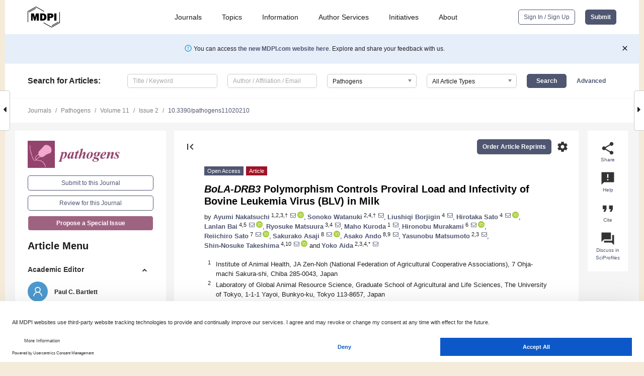

--- FILE ---
content_type: text/html; charset=UTF-8
request_url: https://www.mdpi.com/2076-0817/11/2/210
body_size: 84344
content:


<!DOCTYPE html>
<html lang="en" xmlns:og="http://ogp.me/ns#" xmlns:fb="https://www.facebook.com/2008/fbml">
    <head>
        <meta charset="utf-8">
        <meta http-equiv="X-UA-Compatible" content="IE=edge,chrome=1">
        <meta content="mdpi" name="sso-service" />
                             <meta content="width=device-width, initial-scale=1.0" name="viewport" />        
                <title>BoLA-DRB3 Polymorphism Controls Proviral Load and Infectivity of Bovine Leukemia Virus (BLV) in Milk</title><link rel="stylesheet" href="https://pub.mdpi-res.com/assets/css/font-awesome.min.css?eb190a3a77e5e1ee?1768564054">
        <link rel="stylesheet" href="https://pub.mdpi-res.com/assets/css/jquery.multiselect.css?f56c135cbf4d1483?1768564054">
        <link rel="stylesheet" href="https://pub.mdpi-res.com/assets/css/chosen.min.css?d7ca5ca9441ef9e1?1768564054">

                    <link rel="stylesheet" href="https://pub.mdpi-res.com/assets/css/main2.css?811c15039ec4533e?1768564054">
        
                <link rel="mask-icon" href="https://pub.mdpi-res.com/img/mask-icon-128.svg?c1c7eca266cd7013?1768564054" color="#4f5671">
        <link rel="apple-touch-icon" sizes="180x180" href="https://pub.mdpi-res.com/icon/apple-touch-icon-180x180.png?1768564054">
        <link rel="apple-touch-icon" sizes="152x152" href="https://pub.mdpi-res.com/icon/apple-touch-icon-152x152.png?1768564054">
        <link rel="apple-touch-icon" sizes="144x144" href="https://pub.mdpi-res.com/icon/apple-touch-icon-144x144.png?1768564054">
        <link rel="apple-touch-icon" sizes="120x120" href="https://pub.mdpi-res.com/icon/apple-touch-icon-120x120.png?1768564054">
        <link rel="apple-touch-icon" sizes="114x114" href="https://pub.mdpi-res.com/icon/apple-touch-icon-114x114.png?1768564054">
        <link rel="apple-touch-icon" sizes="76x76"   href="https://pub.mdpi-res.com/icon/apple-touch-icon-76x76.png?1768564054">
        <link rel="apple-touch-icon" sizes="72x72"   href="https://pub.mdpi-res.com/icon/apple-touch-icon-72x72.png?1768564054">
        <link rel="apple-touch-icon" sizes="57x57"   href="https://pub.mdpi-res.com/icon/apple-touch-icon-57x57.png?1768564054">
        <link rel="apple-touch-icon"                 href="https://pub.mdpi-res.com/icon/apple-touch-icon-57x57.png?1768564054">
        <link rel="apple-touch-icon-precomposed"     href="https://pub.mdpi-res.com/icon/apple-touch-icon-57x57.png?1768564054">
                        <link rel="manifest" href="/manifest.json">
        <meta name="theme-color" content="#ffffff">
        <meta name="application-name" content="&nbsp;"/>

            <link rel="apple-touch-startup-image" href="https://pub.mdpi-res.com/img/journals/pathogens-logo-sq.png?ee31f9b73ad33c91">
    <link rel="apple-touch-icon" href="https://pub.mdpi-res.com/img/journals/pathogens-logo-sq.png?ee31f9b73ad33c91">
    <meta name="msapplication-TileImage" content="https://pub.mdpi-res.com/img/journals/pathogens-logo-sq.png?ee31f9b73ad33c91">

            <link rel="stylesheet" href="https://pub.mdpi-res.com/assets/css/jquery-ui-1.10.4.custom.min.css?80647d88647bf347?1768564054">
    <link rel="stylesheet" href="https://pub.mdpi-res.com/assets/css/magnific-popup.min.css?04d343e036f8eecd?1768564054">
    <link rel="stylesheet" href="https://pub.mdpi-res.com/assets/css/xml2html/article-html.css?b5ed6c65b8b7ceb9?1768564054">
            
    <style>

h2, #abstract .related_suggestion_title {
    }

.batch_articles a {
    color: #000;
}

    a, .batch_articles .authors a, a:focus, a:hover, a:active, .batch_articles a:focus, .batch_articles a:hover, li.side-menu-li a {
            }

    span.label a {
        color: #fff;
    }

    #main-content a.title-link:hover,
    #main-content a.title-link:focus,
    #main-content div.generic-item a.title-link:hover,
    #main-content div.generic-item a.title-link:focus {
            }

    #main-content #middle-column .generic-item.article-item a.title-link:hover,
    #main-content #middle-column .generic-item.article-item a.title-link:focus {
            }

    .art-authors a.toEncode {
        color: #333;
        font-weight: 700;
    }

    #main-content #middle-column ul li::before {
            }

    .accordion-navigation.active a.accordion__title,
    .accordion-navigation.active a.accordion__title::after {
            }

    .accordion-navigation li:hover::before,
    .accordion-navigation li:hover a,
    .accordion-navigation li:focus a {
            }

    .relative-size-container .relative-size-image .relative-size {
            }

    .middle-column__help__fixed a:hover i,
            }

    input[type="checkbox"]:checked:after {
            }

    input[type="checkbox"]:not(:disabled):hover:before {
            }

    #main-content .bolded-text {
            }


#main-content .hypothesis-count-container {
    }

#main-content .hypothesis-count-container:before {
    }

.full-size-menu ul li.menu-item .dropdown-wrapper {
    }

.full-size-menu ul li.menu-item > a.open::after {
    }

#title-story .title-story-orbit .orbit-caption {
    #background: url('/img/design/000000_background.png') !important;
    background: url('/img/design/ffffff_background.png') !important;
    color: rgb(51, 51, 51) !important;
}

#main-content .content__container__orbit {
    background-color: #000 !important;
}

#main-content .content__container__journal {
        color: #fff;
}

.html-article-menu .row span {
    }

.html-article-menu .row span.active {
    }

.accordion-navigation__journal .side-menu-li.active::before,
.accordion-navigation__journal .side-menu-li.active a {
    color: rgba(127,47,88,0.75) !important;
    font-weight: 700;
}

.accordion-navigation__journal .side-menu-li:hover::before ,
.accordion-navigation__journal .side-menu-li:hover a {
    color: rgba(127,47,88,0.75) !important;
    }

.side-menu-ul li.active a, .side-menu-ul li.active, .side-menu-ul li.active::before {
    color: rgba(127,47,88,0.75) !important;
}

.side-menu-ul li.active a {
    }

.result-selected, .active-result.highlighted, .active-result:hover,
.result-selected, .active-result.highlighted, .active-result:focus {
        }

.search-container.search-container__default-scheme {
    }

nav.tab-bar .open-small-search.active:after {
    }

.search-container.search-container__default-scheme .custom-accordion-for-small-screen-link::after {
    color: #fff;
}

@media only screen and (max-width: 50em) {
    #main-content .content__container.journal-info {
        color: #fff;
            }

    #main-content .content__container.journal-info a {
        color: #fff;
    }
} 

.button.button--color {
        }

.button.button--color:hover,
.button.button--color:focus {
            }

.button.button--color-journal {
    position: relative;
    background-color: rgba(127,47,88,0.75);
    border-color: #fff;
    color: #fff !important;
}

.button.button--color-journal:hover::before {
    content: '';
    position: absolute;
    top: 0;
    left: 0;
    height: 100%;
    width: 100%;
    background-color: #ffffff;
    opacity: 0.2;
}

.button.button--color-journal:visited,
.button.button--color-journal:hover,
.button.button--color-journal:focus {
    background-color: rgba(127,47,88,0.75);
    border-color: #fff;
    color: #fff !important;
}

.button.button--color path {
    }

.button.button--color:hover path {
    fill: #fff;
}

#main-content #search-refinements .ui-slider-horizontal .ui-slider-range {
    }

.breadcrumb__element:last-of-type a {
    }

#main-header {
    }

#full-size-menu .top-bar, #full-size-menu li.menu-item span.user-email {
    }

.top-bar-section li:not(.has-form) a:not(.button) {
    }

#full-size-menu li.menu-item .dropdown-wrapper li a:hover {
    }

#full-size-menu li.menu-item a:hover, #full-size-menu li.menu.item a:focus, nav.tab-bar a:hover {
    }
#full-size-menu li.menu.item a:active, #full-size-menu li.menu.item a.active {
    }

#full-size-menu li.menu-item a.open-mega-menu.active, #full-size-menu li.menu-item div.mega-menu, a.open-mega-menu.active {
        }

#full-size-menu li.menu-item div.mega-menu li, #full-size-menu li.menu-item div.mega-menu a {
            border-color: #9a9a9a;
}

div.type-section h2 {
                font-size: 20px;
    line-height: 26px;
    font-weight: 300;
}

div.type-section h3 {
    margin-left: 15px;
    margin-bottom: 0px;
    font-weight: 300;
}

.journal-tabs .tab-title.active a {
            }

</style>
    <link rel="stylesheet" href="https://pub.mdpi-res.com/assets/css/slick.css?f38b2db10e01b157?1768564054">

                
    <meta name="title" content="BoLA-DRB3 Polymorphism Controls Proviral Load and Infectivity of Bovine Leukemia Virus (BLV) in Milk">
    <meta name="description" content="Bovine leukemia virus (BLV), which causes enzootic bovine leukosis, is transmitted to calves through the milk of BLV-infected dams. Bovine leukocyte antigen (BoLA)-DRB3 is a polymorphic gene associated with BLV infectivity and proviral load (PVL). However, the effect of BoLA-DRB3 polymorphism on the infectivity and PVL of milk from BLV-infected dams remains unknown. This study examined milk from 259 BLV-infected dams, including susceptible dams carrying at least one BoLA-DRB3*012:01 or *015:01 allele with high PVL, resistant dams carrying at least one BoLA-DRB3*002:01, *009:02, or *014:01:01 allele with low PVL, and neutral dams carrying other alleles. The detection rate of BLV provirus and PVL were significantly higher in milk from susceptible dams than in that from resistant dams. This result was confirmed in a three-year follow-up study in which milk from susceptible dams showed a higher BLV provirus detection rate over a longer period than that from resistant dams. The visualization of infectivity of milk cells using a luminescence syncytium induction assay showed that the infectious risk of milk from BLV-infected dams was markedly high for susceptible dams compared to resistant ones. This is the first report confirming that BoLA-DRB3 polymorphism affects the PVL and infectivity of milk from BLV-infected dams." >
    <link rel="image_src" href="https://pub.mdpi-res.com/img/journals/pathogens-logo.png?ee31f9b73ad33c91" >
    <meta name="dc.title" content="BoLA-DRB3 Polymorphism Controls Proviral Load and Infectivity of Bovine Leukemia Virus (BLV) in Milk">

    <meta name="dc.creator" content="Ayumi Nakatsuchi">
    <meta name="dc.creator" content="Sonoko Watanuki">
    <meta name="dc.creator" content="Liushiqi Borjigin">
    <meta name="dc.creator" content="Hirotaka Sato">
    <meta name="dc.creator" content="Lanlan Bai">
    <meta name="dc.creator" content="Ryosuke Matsuura">
    <meta name="dc.creator" content="Maho Kuroda">
    <meta name="dc.creator" content="Hironobu Murakami">
    <meta name="dc.creator" content="Reiichiro Sato">
    <meta name="dc.creator" content="Sakurako Asaji">
    <meta name="dc.creator" content="Asako Ando">
    <meta name="dc.creator" content="Yasunobu Matsumoto">
    <meta name="dc.creator" content="Shin-Nosuke Takeshima">
    <meta name="dc.creator" content="Yoko Aida">
    
    <meta name="dc.type" content="Article">
    <meta name="dc.source" content="Pathogens 2022, Vol. 11, Page 210">
    <meta name="dc.date" content="2022-02-05">
    <meta name ="dc.identifier" content="10.3390/pathogens11020210">
    
    <meta name="dc.publisher" content="Multidisciplinary Digital Publishing Institute">
    <meta name="dc.rights" content="http://creativecommons.org/licenses/by/3.0/">
    <meta name="dc.format" content="application/pdf" >
    <meta name="dc.language" content="en" >
    <meta name="dc.description" content="Bovine leukemia virus (BLV), which causes enzootic bovine leukosis, is transmitted to calves through the milk of BLV-infected dams. Bovine leukocyte antigen (BoLA)-DRB3 is a polymorphic gene associated with BLV infectivity and proviral load (PVL). However, the effect of BoLA-DRB3 polymorphism on the infectivity and PVL of milk from BLV-infected dams remains unknown. This study examined milk from 259 BLV-infected dams, including susceptible dams carrying at least one BoLA-DRB3*012:01 or *015:01 allele with high PVL, resistant dams carrying at least one BoLA-DRB3*002:01, *009:02, or *014:01:01 allele with low PVL, and neutral dams carrying other alleles. The detection rate of BLV provirus and PVL were significantly higher in milk from susceptible dams than in that from resistant dams. This result was confirmed in a three-year follow-up study in which milk from susceptible dams showed a higher BLV provirus detection rate over a longer period than that from resistant dams. The visualization of infectivity of milk cells using a luminescence syncytium induction assay showed that the infectious risk of milk from BLV-infected dams was markedly high for susceptible dams compared to resistant ones. This is the first report confirming that BoLA-DRB3 polymorphism affects the PVL and infectivity of milk from BLV-infected dams." >

    <meta name="dc.subject" content="bovine leukemia virus (BLV)" >
    <meta name="dc.subject" content="&lt;i&gt;BoLA-DRB3&lt;/i&gt; allele" >
    <meta name="dc.subject" content="milk" >
    <meta name="dc.subject" content="dam" >
    <meta name="dc.subject" content="proviral load" >
    <meta name="dc.subject" content="infectivity" >
    <meta name="dc.subject" content="vertical transmission" >
    <meta name="dc.subject" content="visualization" >
    <meta name="dc.subject" content="susceptible" >
    <meta name="dc.subject" content="resistant" >
    
    <meta name ="prism.issn" content="2076-0817">
    <meta name ="prism.publicationName" content="Pathogens">
    <meta name ="prism.publicationDate" content="2022-02-05">
    <meta name ="prism.section" content="Article" >

            <meta name ="prism.volume" content="11">
        <meta name ="prism.number" content="2">
        <meta name ="prism.startingPage" content="210" >

            
    <meta name="citation_issn" content="2076-0817">
    <meta name="citation_journal_title" content="Pathogens">
    <meta name="citation_publisher" content="Multidisciplinary Digital Publishing Institute">
    <meta name="citation_title" content="BoLA-DRB3 Polymorphism Controls Proviral Load and Infectivity of Bovine Leukemia Virus (BLV) in Milk">
    <meta name="citation_publication_date" content="2022/2">
    <meta name="citation_online_date" content="2022/02/05">

            <meta name="citation_volume" content="11">
        <meta name="citation_issue" content="2">
        <meta name="citation_firstpage" content="210">

            
    <meta name="citation_author" content="Nakatsuchi, Ayumi">
    <meta name="citation_author" content="Watanuki, Sonoko">
    <meta name="citation_author" content="Borjigin, Liushiqi">
    <meta name="citation_author" content="Sato, Hirotaka">
    <meta name="citation_author" content="Bai, Lanlan">
    <meta name="citation_author" content="Matsuura, Ryosuke">
    <meta name="citation_author" content="Kuroda, Maho">
    <meta name="citation_author" content="Murakami, Hironobu">
    <meta name="citation_author" content="Sato, Reiichiro">
    <meta name="citation_author" content="Asaji, Sakurako">
    <meta name="citation_author" content="Ando, Asako">
    <meta name="citation_author" content="Matsumoto, Yasunobu">
    <meta name="citation_author" content="Takeshima, Shin-Nosuke">
    <meta name="citation_author" content="Aida, Yoko">
    
    <meta name="citation_doi" content="10.3390/pathogens11020210">
    
    <meta name="citation_id" content="mdpi-pathogens11020210">
    <meta name="citation_abstract_html_url" content="https://www.mdpi.com/2076-0817/11/2/210">

    <meta name="citation_pdf_url" content="https://www.mdpi.com/2076-0817/11/2/210/pdf?version=1645086395">
    <link rel="alternate" type="application/pdf" title="PDF Full-Text" href="https://www.mdpi.com/2076-0817/11/2/210/pdf?version=1645086395">
    <meta name="fulltext_pdf" content="https://www.mdpi.com/2076-0817/11/2/210/pdf?version=1645086395">
    
    <meta name="citation_fulltext_html_url" content="https://www.mdpi.com/2076-0817/11/2/210/htm">
    <link rel="alternate" type="text/html" title="HTML Full-Text" href="https://www.mdpi.com/2076-0817/11/2/210/htm">
    <meta name="fulltext_html" content="https://www.mdpi.com/2076-0817/11/2/210/htm">
    
    <link rel="alternate" type="text/xml" title="XML Full-Text" href="https://www.mdpi.com/2076-0817/11/2/210/xml">
    <meta name="fulltext_xml" content="https://www.mdpi.com/2076-0817/11/2/210/xml">
    <meta name="citation_xml_url" content="https://www.mdpi.com/2076-0817/11/2/210/xml">
    
    <meta name="twitter:card" content="summary" />
    <meta name="twitter:site" content="@MDPIOpenAccess" />
    <meta name="twitter:image" content="https://pub.mdpi-res.com/img/journals/pathogens-logo-social.png?ee31f9b73ad33c91" />

    <meta property="fb:app_id" content="131189377574"/>
    <meta property="og:site_name" content="MDPI"/>
    <meta property="og:type" content="article"/>
    <meta property="og:url" content="https://www.mdpi.com/2076-0817/11/2/210" />
    <meta property="og:title" content="BoLA-DRB3 Polymorphism Controls Proviral Load and Infectivity of Bovine Leukemia Virus (BLV) in Milk" />
    <meta property="og:description" content="Bovine leukemia virus (BLV), which causes enzootic bovine leukosis, is transmitted to calves through the milk of BLV-infected dams. Bovine leukocyte antigen (BoLA)-DRB3 is a polymorphic gene associated with BLV infectivity and proviral load (PVL). However, the effect of BoLA-DRB3 polymorphism on the infectivity and PVL of milk from BLV-infected dams remains unknown. This study examined milk from 259 BLV-infected dams, including susceptible dams carrying at least one BoLA-DRB3*012:01 or *015:01 allele with high PVL, resistant dams carrying at least one BoLA-DRB3*002:01, *009:02, or *014:01:01 allele with low PVL, and neutral dams carrying other alleles. The detection rate of BLV provirus and PVL were significantly higher in milk from susceptible dams than in that from resistant dams. This result was confirmed in a three-year follow-up study in which milk from susceptible dams showed a higher BLV provirus detection rate over a longer period than that from resistant dams. The visualization of infectivity of milk cells using a luminescence syncytium induction assay showed that the infectious risk of milk from BLV-infected dams was markedly high for susceptible dams compared to resistant ones. This is the first report confirming that BoLA-DRB3 polymorphism affects the PVL and infectivity of milk from BLV-infected dams." />
    <meta property="og:image" content="https://pub.mdpi-res.com/pathogens/pathogens-11-00210/article_deploy/html/images/pathogens-11-00210-g001-550.jpg?1645086473" />
                <link rel="alternate" type="application/rss+xml" title="MDPI Publishing - Latest articles" href="https://www.mdpi.com/rss">
                
        <meta name="google-site-verification" content="PxTlsg7z2S00aHroktQd57fxygEjMiNHydKn3txhvwY">
        <meta name="facebook-domain-verification" content="mcoq8dtq6sb2hf7z29j8w515jjoof7" />

                <script id="usercentrics-cmp" src="https://web.cmp.usercentrics.eu/ui/loader.js" data-ruleset-id="PbAnaGk92sB5Cc" async></script>
        
        <!--[if lt IE 9]>
            <script>var browserIe8 = true;</script>
            <link rel="stylesheet" href="https://pub.mdpi-res.com/assets/css/ie8foundationfix.css?50273beac949cbf0?1768564054">
            <script src="//html5shiv.googlecode.com/svn/trunk/html5.js"></script>
            <script src="//cdnjs.cloudflare.com/ajax/libs/html5shiv/3.6.2/html5shiv.js"></script>
            <script src="//s3.amazonaws.com/nwapi/nwmatcher/nwmatcher-1.2.5-min.js"></script>
            <script src="//html5base.googlecode.com/svn-history/r38/trunk/js/selectivizr-1.0.3b.js"></script>
            <script src="//cdnjs.cloudflare.com/ajax/libs/respond.js/1.1.0/respond.min.js"></script>
            <script src="https://pub.mdpi-res.com/assets/js/ie8/ie8patch.js?9e1d3c689a0471df?1768564054"></script>
            <script src="https://pub.mdpi-res.com/assets/js/ie8/rem.min.js?94b62787dcd6d2f2?1768564054"></script>            
                                                        <![endif]-->

                    <script>
                window.dataLayer = window.dataLayer || [];
                function gtag() { dataLayer.push(arguments); }
                gtag('consent', 'default', {
                    'ad_user_data': 'denied',
                    'ad_personalization': 'denied',
                    'ad_storage': 'denied',
                    'analytics_storage': 'denied',
                    'wait_for_update': 500,
                });
                dataLayer.push({'gtm.start': new Date().getTime(), 'event': 'gtm.js'});

                            </script>

            <script>
                (function(w,d,s,l,i){w[l]=w[l]||[];w[l].push({'gtm.start':
                new Date().getTime(),event:'gtm.js'});var f=d.getElementsByTagName(s)[0],
                j=d.createElement(s),dl=l!='dataLayer'?'&l='+l:'';j.async=true;j.src=
                'https://www.googletagmanager.com/gtm.js?id='+i+dl;f.parentNode.insertBefore(j,f);
                })(window,document,'script','dataLayer','GTM-WPK7SW5');
            </script>

                        
                              <script>!function(e){var n="https://s.go-mpulse.net/boomerang/";if("True"=="True")e.BOOMR_config=e.BOOMR_config||{},e.BOOMR_config.PageParams=e.BOOMR_config.PageParams||{},e.BOOMR_config.PageParams.pci=!0,n="https://s2.go-mpulse.net/boomerang/";if(window.BOOMR_API_key="4MGA4-E5JH8-79LAG-STF7X-79Z92",function(){function e(){if(!o){var e=document.createElement("script");e.id="boomr-scr-as",e.src=window.BOOMR.url,e.async=!0,i.parentNode.appendChild(e),o=!0}}function t(e){o=!0;var n,t,a,r,d=document,O=window;if(window.BOOMR.snippetMethod=e?"if":"i",t=function(e,n){var t=d.createElement("script");t.id=n||"boomr-if-as",t.src=window.BOOMR.url,BOOMR_lstart=(new Date).getTime(),e=e||d.body,e.appendChild(t)},!window.addEventListener&&window.attachEvent&&navigator.userAgent.match(/MSIE [67]\./))return window.BOOMR.snippetMethod="s",void t(i.parentNode,"boomr-async");a=document.createElement("IFRAME"),a.src="about:blank",a.title="",a.role="presentation",a.loading="eager",r=(a.frameElement||a).style,r.width=0,r.height=0,r.border=0,r.display="none",i.parentNode.appendChild(a);try{O=a.contentWindow,d=O.document.open()}catch(_){n=document.domain,a.src="javascript:var d=document.open();d.domain='"+n+"';void(0);",O=a.contentWindow,d=O.document.open()}if(n)d._boomrl=function(){this.domain=n,t()},d.write("<bo"+"dy onload='document._boomrl();'>");else if(O._boomrl=function(){t()},O.addEventListener)O.addEventListener("load",O._boomrl,!1);else if(O.attachEvent)O.attachEvent("onload",O._boomrl);d.close()}function a(e){window.BOOMR_onload=e&&e.timeStamp||(new Date).getTime()}if(!window.BOOMR||!window.BOOMR.version&&!window.BOOMR.snippetExecuted){window.BOOMR=window.BOOMR||{},window.BOOMR.snippetStart=(new Date).getTime(),window.BOOMR.snippetExecuted=!0,window.BOOMR.snippetVersion=12,window.BOOMR.url=n+"4MGA4-E5JH8-79LAG-STF7X-79Z92";var i=document.currentScript||document.getElementsByTagName("script")[0],o=!1,r=document.createElement("link");if(r.relList&&"function"==typeof r.relList.supports&&r.relList.supports("preload")&&"as"in r)window.BOOMR.snippetMethod="p",r.href=window.BOOMR.url,r.rel="preload",r.as="script",r.addEventListener("load",e),r.addEventListener("error",function(){t(!0)}),setTimeout(function(){if(!o)t(!0)},3e3),BOOMR_lstart=(new Date).getTime(),i.parentNode.appendChild(r);else t(!1);if(window.addEventListener)window.addEventListener("load",a,!1);else if(window.attachEvent)window.attachEvent("onload",a)}}(),"".length>0)if(e&&"performance"in e&&e.performance&&"function"==typeof e.performance.setResourceTimingBufferSize)e.performance.setResourceTimingBufferSize();!function(){if(BOOMR=e.BOOMR||{},BOOMR.plugins=BOOMR.plugins||{},!BOOMR.plugins.AK){var n=""=="true"?1:0,t="",a="clntlwyxzvm242lm3dma-f-30e1e6f3f-clientnsv4-s.akamaihd.net",i="false"=="true"?2:1,o={"ak.v":"39","ak.cp":"1774948","ak.ai":parseInt("1155516",10),"ak.ol":"0","ak.cr":9,"ak.ipv":4,"ak.proto":"h2","ak.rid":"5447bfb0","ak.r":38938,"ak.a2":n,"ak.m":"dscb","ak.n":"essl","ak.bpcip":"18.219.53.0","ak.cport":37170,"ak.gh":"23.55.170.174","ak.quicv":"","ak.tlsv":"tls1.3","ak.0rtt":"","ak.0rtt.ed":"","ak.csrc":"-","ak.acc":"","ak.t":"1768741080","ak.ak":"hOBiQwZUYzCg5VSAfCLimQ==7cZrxTDiHUH8QhpzHFhm1fS6dGYh88blSuZkzC5QEts20Dp/OWG3L5one7E3fRNmpRjn6JEleMyP7o5S0e86w8rny+BNWnIepe29dzSCvtro6LtewQ5l/lyBN+UVV3Go+UUTgmVIf459At+twqD59jfy9rHv//Da/B+byLbi207NRNikdlxpPRIpeypmUqTq8P8dlCUrZst/XsTCobjJWLiYoxl3AODGGxx/wFR53drIj0/y2blgKRfG2RvZoX19Nsv7eUbkxyXC0mm+3fdmpPAZ7rTMhazET/ddsQf2Z60rwUW+3kElDp12JZeC6pYmEqGJnHEejN1AOYHrLZJ3snJUV0gaycOFoN7mjRRSZyCjkPt5TG4OeuN6xykyOaj33W2a40+HiMhMZiAxmOIP6Z/Q9KNvPsjUeV24votV2Pc=","ak.pv":"21","ak.dpoabenc":"","ak.tf":i};if(""!==t)o["ak.ruds"]=t;var r={i:!1,av:function(n){var t="http.initiator";if(n&&(!n[t]||"spa_hard"===n[t]))o["ak.feo"]=void 0!==e.aFeoApplied?1:0,BOOMR.addVar(o)},rv:function(){var e=["ak.bpcip","ak.cport","ak.cr","ak.csrc","ak.gh","ak.ipv","ak.m","ak.n","ak.ol","ak.proto","ak.quicv","ak.tlsv","ak.0rtt","ak.0rtt.ed","ak.r","ak.acc","ak.t","ak.tf"];BOOMR.removeVar(e)}};BOOMR.plugins.AK={akVars:o,akDNSPreFetchDomain:a,init:function(){if(!r.i){var e=BOOMR.subscribe;e("before_beacon",r.av,null,null),e("onbeacon",r.rv,null,null),r.i=!0}return this},is_complete:function(){return!0}}}}()}(window);</script></head>

    <body>
         
                		        	        		        	
		<div class="direction direction_right" id="small_right" style="border-right-width: 0px; padding:0;">
        <i class="fa fa-caret-right fa-2x"></i>
    </div>

	<div class="big_direction direction_right" id="big_right" style="border-right-width: 0px;">
				<div style="text-align: right;">
									Next Article in Journal<br>
				<div><a href="/2076-0817/11/2/211">Evaluation of the Expression of miR-486-3p, miR-548-3p, miR-561-5p and miR-509-5p in Tumor Biopsies of Patients with Oral Squamous Cell Carcinoma</a></div>
					 			 		Next Article in Special Issue<br>
		 		<div><a href="/2076-0817/11/10/1093">Identification of BoLA Alleles Associated with BLV Proviral Load in US Beef Cows</a></div>
		 		 		 	</div>
	</div>
	
		<div class="direction" id="small_left" style="border-left-width: 0px">
        <i class="fa fa-caret-left fa-2x"></i>
    </div>
	<div class="big_direction" id="big_left" style="border-left-width: 0px;">
				<div>
									Previous Article in Journal<br>
				<div><a href="/2076-0817/11/2/209">Engineered Cell Line Imaging Assay Differentiates Pathogenic from Non-Pathogenic Bacteria</a></div>
					 			 		Previous Article in Special Issue<br>
		 		<div><a href="/2076-0817/11/2/180">Molecular Characterization of Bovine Leukemia Virus with the Evidence of a New Genotype Circulating in Cattle from Kazakhstan</a></div>
		 			 	 	</div>
	</div>
	    <div style="clear: both;"></div>

                    
<div id="menuModal" class="reveal-modal reveal-modal-new reveal-modal-menu" aria-hidden="true" data-reveal role="dialog">
    <div class="menu-container">
        <div class="UI_NavMenu">
            


<div class="content__container " >
    <div class="custom-accordion-for-small-screen-link " >
                            <h2>Journals</h2>
                    </div>

    <div class="target-item custom-accordion-for-small-screen-content show-for-medium-up">
                            <div class="menu-container__links">
                        <div style="width: 100%; float: left;">
                            <a href="/about/journals">Active Journals</a>
                            <a href="/about/journalfinder">Find a Journal</a>
                            <a href="/about/journals/proposal">Journal Proposal</a>
                            <a href="/about/proceedings">Proceedings Series</a>
                        </div>
                    </div>
                    </div>
</div>

            <a href="/topics">
                <h2>Topics</h2>
            </a>

            


<div class="content__container " >
    <div class="custom-accordion-for-small-screen-link " >
                            <h2>Information</h2>
                    </div>

    <div class="target-item custom-accordion-for-small-screen-content show-for-medium-up">
                            <div class="menu-container__links">
                        <div style="width: 100%; max-width: 200px; float: left;">
                            <a href="/authors">For Authors</a>
                            <a href="/reviewers">For Reviewers</a>
                            <a href="/editors">For Editors</a>
                            <a href="/librarians">For Librarians</a>
                            <a href="/publishing_services">For Publishers</a>
                            <a href="/societies">For Societies</a>
                            <a href="/conference_organizers">For Conference Organizers</a>
                        </div>
                        <div style="width: 100%; max-width: 250px; float: left;">
                            <a href="/openaccess">Open Access Policy</a>
                            <a href="/ioap">Institutional Open Access Program</a>
                            <a href="/special_issues_guidelines">Special Issues Guidelines</a>
                            <a href="/editorial_process">Editorial Process</a>
                            <a href="/ethics">Research and Publication Ethics</a>
                            <a href="/apc">Article Processing Charges</a>
                            <a href="/awards">Awards</a>
                            <a href="/testimonials">Testimonials</a>
                        </div>
                    </div>
                    </div>
</div>

            <a href="/authors/english">
                <h2>Author Services</h2>
            </a>

            


<div class="content__container " >
    <div class="custom-accordion-for-small-screen-link " >
                            <h2>Initiatives</h2>
                    </div>

    <div class="target-item custom-accordion-for-small-screen-content show-for-medium-up">
                            <div class="menu-container__links">
                        <div style="width: 100%; float: left;">
                            <a href="https://sciforum.net" target="_blank" rel="noopener noreferrer">Sciforum</a>
                            <a href="https://www.mdpi.com/books" target="_blank" rel="noopener noreferrer">MDPI Books</a>
                            <a href="https://www.preprints.org" target="_blank" rel="noopener noreferrer">Preprints.org</a>
                            <a href="https://www.scilit.com" target="_blank" rel="noopener noreferrer">Scilit</a>
                            <a href="https://sciprofiles.com" target="_blank" rel="noopener noreferrer">SciProfiles</a>
                            <a href="https://encyclopedia.pub" target="_blank" rel="noopener noreferrer">Encyclopedia</a>
                            <a href="https://jams.pub" target="_blank" rel="noopener noreferrer">JAMS</a>
                            <a href="/about/proceedings">Proceedings Series</a>
                        </div>
                    </div>
                    </div>
</div>

            


<div class="content__container " >
    <div class="custom-accordion-for-small-screen-link " >
                            <h2>About</h2>
                    </div>

    <div class="target-item custom-accordion-for-small-screen-content show-for-medium-up">
                            <div class="menu-container__links">
                        <div style="width: 100%; float: left;">
                            <a href="/about">Overview</a>
                            <a href="/about/contact">Contact</a>
                            <a href="https://careers.mdpi.com" target="_blank" rel="noopener noreferrer">Careers</a>
                            <a href="/about/announcements">News</a>
                            <a href="/about/press">Press</a>
                            <a href="http://blog.mdpi.com/" target="_blank" rel="noopener noreferrer">Blog</a>
                        </div>
                    </div>
                    </div>
</div>
        </div>

        <div class="menu-container__buttons">
                            <a class="button UA_SignInUpButton" href="/user/login">Sign In / Sign Up</a>
                    </div>
    </div>
</div>

                
<div id="captchaModal" class="reveal-modal reveal-modal-new reveal-modal-new--small" data-reveal aria-label="Captcha" aria-hidden="true" role="dialog"></div>
        
<div id="actionDisabledModal" class="reveal-modal" data-reveal aria-labelledby="actionDisableModalTitle" aria-hidden="true" role="dialog" style="width: 300px;">
    <h2 id="actionDisableModalTitle">Notice</h2>
    <form action="/email/captcha" method="post" id="emailCaptchaForm">
        <div class="row">
            <div id="js-action-disabled-modal-text" class="small-12 columns">
            </div>
            
            <div id="js-action-disabled-modal-submit" class="small-12 columns" style="margin-top: 10px; display: none;">
                You can make submissions to other journals 
                <a href="https://susy.mdpi.com/user/manuscripts/upload">here</a>.
            </div>
        </div>
    </form>
    <a class="close-reveal-modal" aria-label="Close">
        <i class="material-icons">clear</i>
    </a>
</div>
        
<div id="rssNotificationModal" class="reveal-modal reveal-modal-new" data-reveal aria-labelledby="rssNotificationModalTitle" aria-hidden="true" role="dialog">
    <div class="row">
        <div class="small-12 columns">
            <h2 id="rssNotificationModalTitle">Notice</h2>
            <p>
                You are accessing a machine-readable page. In order to be human-readable, please install an RSS reader.
            </p>
        </div>
    </div>
    <div class="row">
        <div class="small-12 columns">
            <a class="button button--color js-rss-notification-confirm">Continue</a>
            <a class="button button--grey" onclick="$(this).closest('.reveal-modal').find('.close-reveal-modal').click(); return false;">Cancel</a>
        </div>
    </div>
    <a class="close-reveal-modal" aria-label="Close">
        <i class="material-icons">clear</i>
    </a>
</div>
        
<div id="drop-article-label-openaccess" class="f-dropdown medium" data-dropdown-content aria-hidden="true" tabindex="-1">
    <p>
        All articles published by MDPI are made immediately available worldwide under an open access license. No special 
        permission is required to reuse all or part of the article published by MDPI, including figures and tables. For 
        articles published under an open access Creative Common CC BY license, any part of the article may be reused without 
        permission provided that the original article is clearly cited. For more information, please refer to
        <a href="https://www.mdpi.com/openaccess">https://www.mdpi.com/openaccess</a>.
    </p>
</div>

<div id="drop-article-label-feature" class="f-dropdown medium" data-dropdown-content aria-hidden="true" tabindex="-1">
    <p>
        Feature papers represent the most advanced research with significant potential for high impact in the field. A Feature 
        Paper should be a substantial original Article that involves several techniques or approaches, provides an outlook for 
        future research directions and describes possible research applications.
    </p>

    <p>
        Feature papers are submitted upon individual invitation or recommendation by the scientific editors and must receive 
        positive feedback from the reviewers.
    </p>
</div>

<div id="drop-article-label-choice" class="f-dropdown medium" data-dropdown-content aria-hidden="true" tabindex="-1">
    <p>
        Editor’s Choice articles are based on recommendations by the scientific editors of MDPI journals from around the world. 
        Editors select a small number of articles recently published in the journal that they believe will be particularly 
        interesting to readers, or important in the respective research area. The aim is to provide a snapshot of some of the 
        most exciting work published in the various research areas of the journal.

        <div style="margin-top: -10px;">
            <div id="drop-article-label-choice-journal-link" style="display: none; margin-top: -10px; padding-top: 10px;">
            </div>
        </div>
    </p>
</div>

<div id="drop-article-label-resubmission" class="f-dropdown medium" data-dropdown-content aria-hidden="true" tabindex="-1">
    <p>
        Original Submission Date Received: <span id="drop-article-label-resubmission-date"></span>.
    </p>
</div>

                <div id="container">
                        
                <noscript>
                    <div id="no-javascript">
                        You seem to have javascript disabled. Please note that many of the page functionalities won't work as expected without javascript enabled.
                    </div>
                </noscript>

                <div class="fixed">
                    <nav class="tab-bar show-for-medium-down">
                        <div class="row full-width collapse">
                            <div class="medium-3 small-4 columns">
                                <a href="/">
                                    <img class="full-size-menu__mdpi-logo" src="https://pub.mdpi-res.com/img/design/mdpi-pub-logo-black-small1.svg?da3a8dcae975a41c?1768564054" style="width: 64px;" title="MDPI Open Access Journals">
                                </a>
                            </div>
                            <div class="medium-3 small-4 columns right-aligned">
                                <div class="show-for-medium-down">
                                    <a href="#" style="display: none;">
                                        <i class="material-icons" onclick="$('#menuModal').foundation('reveal', 'close'); return false;">clear</i>
                                    </a>

                                    <a class="js-toggle-desktop-layout-link" title="Toggle desktop layout" style="display: none;" href="/toggle_desktop_layout_cookie">
                                        <i class="material-icons">zoom_out_map</i>
                                    </a>

                                                                            <a href="#" class="js-open-small-search open-small-search">
                                            <i class="material-icons show-for-small only">search</i>
                                        </a>
                                    
                                    <a title="MDPI main page" class="js-open-menu" data-reveal-id="menuModal" href="#">
                                        <i class="material-icons">menu</i>
                                    </a>
                                </div>
                            </div>
                        </div>
                    </nav>                       	
                </div>
                
                <section class="main-section">
                    <header>
                        <div class="full-size-menu show-for-large-up">
                             
                                <div class="row full-width">
                                                                        <div class="large-1 columns">
                                        <a href="/">
                                            <img class="full-size-menu__mdpi-logo" src="https://pub.mdpi-res.com/img/design/mdpi-pub-logo-black-small1.svg?da3a8dcae975a41c?1768564054" title="MDPI Open Access Journals">
                                        </a>
                                    </div>

                                                                        <div class="large-8 columns text-right UI_NavMenu">
                                        <ul>
                                            <li class="menu-item"> 
                                                <a href="/about/journals" data-dropdown="journals-dropdown" aria-controls="journals-dropdown" aria-expanded="false" data-options="is_hover: true; hover_timeout: 200">Journals</a>

                                                <ul id="journals-dropdown" class="f-dropdown dropdown-wrapper dropdown-wrapper__small" data-dropdown-content aria-hidden="true" tabindex="-1">
                                                    <li>
                                                        <div class="row">
                                                            <div class="small-12 columns">
                                                                <ul>
                                                                    <li>
                                                                        <a href="/about/journals">
                                                                            Active Journals
                                                                        </a>
                                                                    </li>
                                                                    <li>
                                                                        <a href="/about/journalfinder">
                                                                            Find a Journal
                                                                        </a>
                                                                    </li>
                                                                    <li>
                                                                        <a href="/about/journals/proposal">
                                                                            Journal Proposal
                                                                        </a>
                                                                    </li>
                                                                    <li>
                                                                        <a href="/about/proceedings">
                                                                            Proceedings Series
                                                                        </a>
                                                                    </li>
                                                                </ul>
                                                            </div>
                                                        </div>
                                                    </li>
                                                </ul>
                                            </li>

                                            <li class="menu-item"> 
                                                <a href="/topics">Topics</a>
                                            </li>

                                            <li class="menu-item"> 
                                                <a href="/authors" data-dropdown="information-dropdown" aria-controls="information-dropdown" aria-expanded="false" data-options="is_hover:true; hover_timeout:200">Information</a>

                                                <ul id="information-dropdown" class="f-dropdown dropdown-wrapper" data-dropdown-content aria-hidden="true" tabindex="-1">
                                                    <li>
                                                        <div class="row">
                                                            <div class="small-5 columns right-border">
                                                                <ul>
                                                                    <li>
                                                                        <a href="/authors">For Authors</a>
                                                                    </li>
                                                                    <li>
                                                                        <a href="/reviewers">For Reviewers</a>
                                                                    </li>
                                                                    <li>
                                                                        <a href="/editors">For Editors</a>
                                                                    </li>
                                                                    <li>
                                                                        <a href="/librarians">For Librarians</a>
                                                                    </li>
                                                                    <li>
                                                                        <a href="/publishing_services">For Publishers</a>
                                                                    </li>
                                                                    <li>
                                                                        <a href="/societies">For Societies</a>
                                                                    </li>
                                                                    <li>
                                                                        <a href="/conference_organizers">For Conference Organizers</a>
                                                                    </li>
                                                                </ul>
                                                            </div>

                                                            <div class="small-7 columns">
                                                                <ul>
                                                                    <li>
                                                                        <a href="/openaccess">Open Access Policy</a>
                                                                    </li>
                                                                    <li>
                                                                        <a href="/ioap">Institutional Open Access Program</a>
                                                                    </li>
                                                                    <li>
                                                                        <a href="/special_issues_guidelines">Special Issues Guidelines</a>
                                                                    </li>
                                                                    <li>
                                                                        <a href="/editorial_process">Editorial Process</a>
                                                                    </li>
                                                                    <li>
                                                                        <a href="/ethics">Research and Publication Ethics</a>
                                                                    </li>
                                                                    <li>
                                                                        <a href="/apc">Article Processing Charges</a>
                                                                    </li>
                                                                    <li>
                                                                        <a href="/awards">Awards</a>
                                                                    </li>
                                                                    <li>
                                                                        <a href="/testimonials">Testimonials</a>
                                                                    </li>
                                                                </ul>
                                                            </div>
                                                        </div>
                                                    </li>
                                                </ul>
                                            </li>

                                            <li class="menu-item">
                                                <a href="/authors/english">Author Services</a>
                                            </li>

                                            <li class="menu-item"> 
                                                <a href="/about/initiatives" data-dropdown="initiatives-dropdown" aria-controls="initiatives-dropdown" aria-expanded="false" data-options="is_hover: true; hover_timeout: 200">Initiatives</a>

                                                <ul id="initiatives-dropdown" class="f-dropdown dropdown-wrapper dropdown-wrapper__small" data-dropdown-content aria-hidden="true" tabindex="-1">
                                                    <li>
                                                        <div class="row">
                                                            <div class="small-12 columns">
                                                                <ul>
                                                                    <li>
                                                                        <a href="https://sciforum.net" target="_blank" rel="noopener noreferrer">
                                                                                                                                                        Sciforum
                                                                        </a>
                                                                    </li>
                                                                    <li>
                                                                        <a href="https://www.mdpi.com/books" target="_blank" rel="noopener noreferrer">
                                                                                                                                                        MDPI Books
                                                                        </a>
                                                                    </li>
                                                                    <li>
                                                                        <a href="https://www.preprints.org" target="_blank" rel="noopener noreferrer">
                                                                                                                                                        Preprints.org
                                                                        </a>
                                                                    </li>
                                                                    <li>
                                                                        <a href="https://www.scilit.com" target="_blank" rel="noopener noreferrer">
                                                                                                                                                        Scilit
                                                                        </a>
                                                                    </li>
                                                                    <li>
                                                                        <a href="https://sciprofiles.com" target="_blank" rel="noopener noreferrer">
                                                                            SciProfiles
                                                                        </a>
                                                                    </li>
                                                                    <li>
                                                                        <a href="https://encyclopedia.pub" target="_blank" rel="noopener noreferrer">
                                                                                                                                                        Encyclopedia
                                                                        </a>
                                                                    </li>
                                                                    <li>
                                                                        <a href="https://jams.pub" target="_blank" rel="noopener noreferrer">
                                                                            JAMS
                                                                        </a>
                                                                    </li>
                                                                    <li>
                                                                        <a href="/about/proceedings">
                                                                            Proceedings Series
                                                                        </a>
                                                                    </li>
                                                                </ul>
                                                            </div>
                                                        </div>
                                                    </li>
                                                </ul>
                                            </li>

                                            <li class="menu-item"> 
                                                <a href="/about" data-dropdown="about-dropdown" aria-controls="about-dropdown" aria-expanded="false" data-options="is_hover: true; hover_timeout: 200">About</a>

                                                <ul id="about-dropdown" class="f-dropdown dropdown-wrapper dropdown-wrapper__small" data-dropdown-content aria-hidden="true" tabindex="-1">
                                                    <li>
                                                        <div class="row">
                                                            <div class="small-12 columns">
                                                                <ul>
                                                                    <li>
                                                                        <a href="/about">
                                                                            Overview
                                                                        </a>
                                                                    </li>
                                                                    <li>
                                                                        <a href="/about/contact">
                                                                            Contact
                                                                        </a>
                                                                    </li>
                                                                    <li>
                                                                        <a href="https://careers.mdpi.com" target="_blank" rel="noopener noreferrer">
                                                                            Careers
                                                                        </a>
                                                                    </li>
                                                                    <li> 
                                                                        <a href="/about/announcements">
                                                                            News
                                                                        </a>
                                                                    </li>
                                                                    <li> 
                                                                        <a href="/about/press">
                                                                            Press
                                                                        </a>
                                                                    </li>
                                                                    <li>
                                                                        <a href="http://blog.mdpi.com/" target="_blank" rel="noopener noreferrer">
                                                                            Blog
                                                                        </a>
                                                                    </li>
                                                                </ul>
                                                            </div>
                                                        </div>
                                                    </li>
                                                </ul>
                                            </li>

                                                                                    </ul>
                                    </div>

                                    <div class="large-3 columns text-right full-size-menu__buttons">
                                        <div>
                                                                                            <a class="button button--default-inversed UA_SignInUpButton" href="/user/login">Sign In / Sign Up</a>
                                            
                                                <a class="button button--default js-journal-active-only-link js-journal-active-only-submit-link UC_NavSubmitButton" href="            https://susy.mdpi.com/user/manuscripts/upload?journal=pathogens
    " data-disabledmessage="new submissions are not possible.">Submit</a>
                                        </div>
                                    </div>
                                </div>
                            </div>

                            <div class="row full-width new-website-link-banner" style="padding: 20px 50px 20px 20px; background-color: #E6EEFA; position: relative; display: none;">
                                <div class="small-12 columns" style="padding: 0; margin: 0; text-align: center;">
                                    <i class="material-icons" style="font-size: 16px; color: #2C9ACF; position: relative; top: -2px;">error_outline</i>
                                    You can access <a href="https://www.mdpi.com/redirect/new_site?return=/2076-0817/11/2/210">the new MDPI.com website here</a>. Explore and share your feedback with us.
                                    <a href="#" class="new-website-link-banner-close"><i class="material-icons" style="font-size: 16px; color: #000000; position: absolute; right: -30px; top: 0px;">close</i></a>
                                </div>
                            </div>

                                                            <div class="header-divider">&nbsp;</div>
                            
                                                            <div class="search-container hide-for-small-down row search-container__homepage-scheme">
                                                                                                                        
















<form id="basic_search" style="background-color: inherit !important;" class="large-12 medium-12 columns " action="/search" method="get">

    <div class="row search-container__main-elements">
            
            <div class="large-2 medium-2 small-12 columns text-right1 small-only-text-left">
        <div class="show-for-medium-up">
            <div class="search-input-label">&nbsp;</div>
        </div>
            <span class="search-container__title">Search<span class="hide-for-medium"> for Articles</span><span class="hide-for-small">:</span></span>
    
    </div>


        <div class="custom-accordion-for-small-screen-content">
                
                <div class="large-2 medium-2 small-6 columns ">
        <div class="">
            <div class="search-input-label">Title / Keyword</div>
        </div>
                <input type="text" placeholder="Title / Keyword" id="q" tabindex="1" name="q" value="" />
    
    </div>


                
                <div class="large-2 medium-2 small-6 columns ">
        <div class="">
            <div class="search-input-label">Author / Affiliation / Email</div>
        </div>
                <input type="text" id="authors" placeholder="Author / Affiliation / Email" tabindex="2" name="authors" value="" />
    
    </div>


                
                <div class="large-2 medium-2 small-6 columns ">
        <div class="">
            <div class="search-input-label">Journal</div>
        </div>
                <select id="journal" tabindex="3" name="journal" class="chosen-select">
            <option value="">All Journals</option>
             
                        <option value="accountaudit" >
                                    Accounting and Auditing
                            </option>
             
                        <option value="acoustics" >
                                    Acoustics
                            </option>
             
                        <option value="amh" >
                                    Acta Microbiologica Hellenica (AMH)
                            </option>
             
                        <option value="actuators" >
                                    Actuators
                            </option>
             
                        <option value="adhesives" >
                                    Adhesives
                            </option>
             
                        <option value="admsci" >
                                    Administrative Sciences
                            </option>
             
                        <option value="adolescents" >
                                    Adolescents
                            </option>
             
                        <option value="arm" >
                                    Advances in Respiratory Medicine (ARM)
                            </option>
             
                        <option value="aerobiology" >
                                    Aerobiology
                            </option>
             
                        <option value="aerospace" >
                                    Aerospace
                            </option>
             
                        <option value="agriculture" >
                                    Agriculture
                            </option>
             
                        <option value="agriengineering" >
                                    AgriEngineering
                            </option>
             
                        <option value="agrochemicals" >
                                    Agrochemicals
                            </option>
             
                        <option value="agronomy" >
                                    Agronomy
                            </option>
             
                        <option value="ai" >
                                    AI
                            </option>
             
                        <option value="aichem" >
                                    AI Chemistry
                            </option>
             
                        <option value="aieng" >
                                    AI for Engineering
                            </option>
             
                        <option value="aieduc" >
                                    AI in Education
                            </option>
             
                        <option value="aimed" >
                                    AI in Medicine
                            </option>
             
                        <option value="aimater" >
                                    AI Materials
                            </option>
             
                        <option value="aisens" >
                                    AI Sensors
                            </option>
             
                        <option value="air" >
                                    Air
                            </option>
             
                        <option value="algorithms" >
                                    Algorithms
                            </option>
             
                        <option value="allergies" >
                                    Allergies
                            </option>
             
                        <option value="alloys" >
                                    Alloys
                            </option>
             
                        <option value="analog" >
                                    Analog
                            </option>
             
                        <option value="analytica" >
                                    Analytica
                            </option>
             
                        <option value="analytics" >
                                    Analytics
                            </option>
             
                        <option value="anatomia" >
                                    Anatomia
                            </option>
             
                        <option value="anesthres" >
                                    Anesthesia Research
                            </option>
             
                        <option value="animals" >
                                    Animals
                            </option>
             
                        <option value="antibiotics" >
                                    Antibiotics
                            </option>
             
                        <option value="antibodies" >
                                    Antibodies
                            </option>
             
                        <option value="antioxidants" >
                                    Antioxidants
                            </option>
             
                        <option value="applbiosci" >
                                    Applied Biosciences
                            </option>
             
                        <option value="applmech" >
                                    Applied Mechanics
                            </option>
             
                        <option value="applmicrobiol" >
                                    Applied Microbiology
                            </option>
             
                        <option value="applnano" >
                                    Applied Nano
                            </option>
             
                        <option value="applsci" >
                                    Applied Sciences
                            </option>
             
                        <option value="asi" >
                                    Applied System Innovation (ASI)
                            </option>
             
                        <option value="appliedchem" >
                                    AppliedChem
                            </option>
             
                        <option value="appliedmath" >
                                    AppliedMath
                            </option>
             
                        <option value="appliedphys" >
                                    AppliedPhys
                            </option>
             
                        <option value="aquacj" >
                                    Aquaculture Journal
                            </option>
             
                        <option value="architecture" >
                                    Architecture
                            </option>
             
                        <option value="arthropoda" >
                                    Arthropoda
                            </option>
             
                        <option value="arts" >
                                    Arts
                            </option>
             
                        <option value="astronautics" >
                                    Astronautics
                            </option>
             
                        <option value="astronomy" >
                                    Astronomy
                            </option>
             
                        <option value="atmosphere" >
                                    Atmosphere
                            </option>
             
                        <option value="atoms" >
                                    Atoms
                            </option>
             
                        <option value="audiolres" >
                                    Audiology Research
                            </option>
             
                        <option value="automation" >
                                    Automation
                            </option>
             
                        <option value="axioms" >
                                    Axioms
                            </option>
             
                        <option value="bacteria" >
                                    Bacteria
                            </option>
             
                        <option value="batteries" >
                                    Batteries
                            </option>
             
                        <option value="behavsci" >
                                    Behavioral Sciences
                            </option>
             
                        <option value="beverages" >
                                    Beverages
                            </option>
             
                        <option value="BDCC" >
                                    Big Data and Cognitive Computing (BDCC)
                            </option>
             
                        <option value="biochem" >
                                    BioChem
                            </option>
             
                        <option value="bioengineering" >
                                    Bioengineering
                            </option>
             
                        <option value="biologics" >
                                    Biologics
                            </option>
             
                        <option value="biology" >
                                    Biology
                            </option>
             
                        <option value="blsf" >
                                    Biology and Life Sciences Forum
                            </option>
             
                        <option value="biomass" >
                                    Biomass
                            </option>
             
                        <option value="biomechanics" >
                                    Biomechanics
                            </option>
             
                        <option value="biomed" >
                                    BioMed
                            </option>
             
                        <option value="biomedicines" >
                                    Biomedicines
                            </option>
             
                        <option value="biomedinformatics" >
                                    BioMedInformatics
                            </option>
             
                        <option value="biomimetics" >
                                    Biomimetics
                            </option>
             
                        <option value="biomolecules" >
                                    Biomolecules
                            </option>
             
                        <option value="biophysica" >
                                    Biophysica
                            </option>
             
                        <option value="bioresourbioprod" >
                                    Bioresources and Bioproducts
                            </option>
             
                        <option value="biosensors" >
                                    Biosensors
                            </option>
             
                        <option value="biosphere" >
                                    Biosphere
                            </option>
             
                        <option value="biotech" >
                                    BioTech
                            </option>
             
                        <option value="birds" >
                                    Birds
                            </option>
             
                        <option value="blockchains" >
                                    Blockchains
                            </option>
             
                        <option value="brainsci" >
                                    Brain Sciences
                            </option>
             
                        <option value="buildings" >
                                    Buildings
                            </option>
             
                        <option value="businesses" >
                                    Businesses
                            </option>
             
                        <option value="carbon" >
                                    C (Journal of Carbon Research)
                            </option>
             
                        <option value="cancers" >
                                    Cancers
                            </option>
             
                        <option value="cardiogenetics" >
                                    Cardiogenetics
                            </option>
             
                        <option value="cardiovascmed" >
                                    Cardiovascular Medicine
                            </option>
             
                        <option value="catalysts" >
                                    Catalysts
                            </option>
             
                        <option value="cells" >
                                    Cells
                            </option>
             
                        <option value="ceramics" >
                                    Ceramics
                            </option>
             
                        <option value="challenges" >
                                    Challenges
                            </option>
             
                        <option value="ChemEngineering" >
                                    ChemEngineering
                            </option>
             
                        <option value="chemistry" >
                                    Chemistry
                            </option>
             
                        <option value="chemproc" >
                                    Chemistry Proceedings
                            </option>
             
                        <option value="chemosensors" >
                                    Chemosensors
                            </option>
             
                        <option value="children" >
                                    Children
                            </option>
             
                        <option value="chips" >
                                    Chips
                            </option>
             
                        <option value="civileng" >
                                    CivilEng
                            </option>
             
                        <option value="cleantechnol" >
                                    Clean Technologies (Clean Technol.)
                            </option>
             
                        <option value="climate" >
                                    Climate
                            </option>
             
                        <option value="ctn" >
                                    Clinical and Translational Neuroscience (CTN)
                            </option>
             
                        <option value="clinbioenerg" >
                                    Clinical Bioenergetics
                            </option>
             
                        <option value="clinpract" >
                                    Clinics and Practice
                            </option>
             
                        <option value="clockssleep" >
                                    Clocks &amp; Sleep
                            </option>
             
                        <option value="coasts" >
                                    Coasts
                            </option>
             
                        <option value="coatings" >
                                    Coatings
                            </option>
             
                        <option value="colloids" >
                                    Colloids and Interfaces
                            </option>
             
                        <option value="colorants" >
                                    Colorants
                            </option>
             
                        <option value="commodities" >
                                    Commodities
                            </option>
             
                        <option value="complexities" >
                                    Complexities
                            </option>
             
                        <option value="complications" >
                                    Complications
                            </option>
             
                        <option value="compounds" >
                                    Compounds
                            </option>
             
                        <option value="computation" >
                                    Computation
                            </option>
             
                        <option value="csmf" >
                                    Computer Sciences &amp; Mathematics Forum
                            </option>
             
                        <option value="computers" >
                                    Computers
                            </option>
             
                        <option value="condensedmatter" >
                                    Condensed Matter
                            </option>
             
                        <option value="conservation" >
                                    Conservation
                            </option>
             
                        <option value="constrmater" >
                                    Construction Materials
                            </option>
             
                        <option value="cmd" >
                                    Corrosion and Materials Degradation (CMD)
                            </option>
             
                        <option value="cosmetics" >
                                    Cosmetics
                            </option>
             
                        <option value="covid" >
                                    COVID
                            </option>
             
                        <option value="cmtr" >
                                    Craniomaxillofacial Trauma &amp; Reconstruction (CMTR)
                            </option>
             
                        <option value="crops" >
                                    Crops
                            </option>
             
                        <option value="cryo" >
                                    Cryo
                            </option>
             
                        <option value="cryptography" >
                                    Cryptography
                            </option>
             
                        <option value="crystals" >
                                    Crystals
                            </option>
             
                        <option value="culture" >
                                    Culture
                            </option>
             
                        <option value="cimb" >
                                    Current Issues in Molecular Biology (CIMB)
                            </option>
             
                        <option value="curroncol" >
                                    Current Oncology
                            </option>
             
                        <option value="dairy" >
                                    Dairy
                            </option>
             
                        <option value="data" >
                                    Data
                            </option>
             
                        <option value="dentistry" >
                                    Dentistry Journal
                            </option>
             
                        <option value="dermato" >
                                    Dermato
                            </option>
             
                        <option value="dermatopathology" >
                                    Dermatopathology
                            </option>
             
                        <option value="designs" >
                                    Designs
                            </option>
             
                        <option value="diabetology" >
                                    Diabetology
                            </option>
             
                        <option value="diagnostics" >
                                    Diagnostics
                            </option>
             
                        <option value="dietetics" >
                                    Dietetics
                            </option>
             
                        <option value="digital" >
                                    Digital
                            </option>
             
                        <option value="disabilities" >
                                    Disabilities
                            </option>
             
                        <option value="diseases" >
                                    Diseases
                            </option>
             
                        <option value="diversity" >
                                    Diversity
                            </option>
             
                        <option value="dna" >
                                    DNA
                            </option>
             
                        <option value="drones" >
                                    Drones
                            </option>
             
                        <option value="ddc" >
                                    Drugs and Drug Candidates (DDC)
                            </option>
             
                        <option value="dynamics" >
                                    Dynamics
                            </option>
             
                        <option value="earth" >
                                    Earth
                            </option>
             
                        <option value="ecologies" >
                                    Ecologies
                            </option>
             
                        <option value="econometrics" >
                                    Econometrics
                            </option>
             
                        <option value="economies" >
                                    Economies
                            </option>
             
                        <option value="education" >
                                    Education Sciences
                            </option>
             
                        <option value="electricity" >
                                    Electricity
                            </option>
             
                        <option value="electrochem" >
                                    Electrochem
                            </option>
             
                        <option value="electronicmat" >
                                    Electronic Materials
                            </option>
             
                        <option value="electronics" >
                                    Electronics
                            </option>
             
                        <option value="ecm" >
                                    Emergency Care and Medicine
                            </option>
             
                        <option value="encyclopedia" >
                                    Encyclopedia
                            </option>
             
                        <option value="endocrines" >
                                    Endocrines
                            </option>
             
                        <option value="energies" >
                                    Energies
                            </option>
             
                        <option value="esa" >
                                    Energy Storage and Applications (ESA)
                            </option>
             
                        <option value="eng" >
                                    Eng
                            </option>
             
                        <option value="engproc" >
                                    Engineering Proceedings
                            </option>
             
                        <option value="edm" >
                                    Entropic and Disordered Matter (EDM)
                            </option>
             
                        <option value="entropy" >
                                    Entropy
                            </option>
             
                        <option value="eesp" >
                                    Environmental and Earth Sciences Proceedings
                            </option>
             
                        <option value="environments" >
                                    Environments
                            </option>
             
                        <option value="epidemiologia" >
                                    Epidemiologia
                            </option>
             
                        <option value="epigenomes" >
                                    Epigenomes
                            </option>
             
                        <option value="ebj" >
                                    European Burn Journal (EBJ)
                            </option>
             
                        <option value="ejihpe" >
                                    European Journal of Investigation in Health, Psychology and Education (EJIHPE)
                            </option>
             
                        <option value="famsci" >
                                    Family Sciences
                            </option>
             
                        <option value="fermentation" >
                                    Fermentation
                            </option>
             
                        <option value="fibers" >
                                    Fibers
                            </option>
             
                        <option value="fintech" >
                                    FinTech
                            </option>
             
                        <option value="fire" >
                                    Fire
                            </option>
             
                        <option value="fishes" >
                                    Fishes
                            </option>
             
                        <option value="fluids" >
                                    Fluids
                            </option>
             
                        <option value="foods" >
                                    Foods
                            </option>
             
                        <option value="forecasting" >
                                    Forecasting
                            </option>
             
                        <option value="forensicsci" >
                                    Forensic Sciences
                            </option>
             
                        <option value="forests" >
                                    Forests
                            </option>
             
                        <option value="fossstud" >
                                    Fossil Studies
                            </option>
             
                        <option value="foundations" >
                                    Foundations
                            </option>
             
                        <option value="fractalfract" >
                                    Fractal and Fractional (Fractal Fract)
                            </option>
             
                        <option value="fuels" >
                                    Fuels
                            </option>
             
                        <option value="future" >
                                    Future
                            </option>
             
                        <option value="futureinternet" >
                                    Future Internet
                            </option>
             
                        <option value="futurepharmacol" >
                                    Future Pharmacology
                            </option>
             
                        <option value="futuretransp" >
                                    Future Transportation
                            </option>
             
                        <option value="galaxies" >
                                    Galaxies
                            </option>
             
                        <option value="games" >
                                    Games
                            </option>
             
                        <option value="gases" >
                                    Gases
                            </option>
             
                        <option value="gastroent" >
                                    Gastroenterology Insights
                            </option>
             
                        <option value="gastrointestdisord" >
                                    Gastrointestinal Disorders
                            </option>
             
                        <option value="gastronomy" >
                                    Gastronomy
                            </option>
             
                        <option value="gels" >
                                    Gels
                            </option>
             
                        <option value="genealogy" >
                                    Genealogy
                            </option>
             
                        <option value="genes" >
                                    Genes
                            </option>
             
                        <option value="geographies" >
                                    Geographies
                            </option>
             
                        <option value="geohazards" >
                                    GeoHazards
                            </option>
             
                        <option value="geomatics" >
                                    Geomatics
                            </option>
             
                        <option value="geometry" >
                                    Geometry
                            </option>
             
                        <option value="geosciences" >
                                    Geosciences
                            </option>
             
                        <option value="geotechnics" >
                                    Geotechnics
                            </option>
             
                        <option value="geriatrics" >
                                    Geriatrics
                            </option>
             
                        <option value="germs" >
                                    Germs
                            </option>
             
                        <option value="glacies" >
                                    Glacies
                            </option>
             
                        <option value="gucdd" >
                                    Gout, Urate, and Crystal Deposition Disease (GUCDD)
                            </option>
             
                        <option value="grasses" >
                                    Grasses
                            </option>
             
                        <option value="greenhealth" >
                                    Green Health
                            </option>
             
                        <option value="hardware" >
                                    Hardware
                            </option>
             
                        <option value="healthcare" >
                                    Healthcare
                            </option>
             
                        <option value="hearts" >
                                    Hearts
                            </option>
             
                        <option value="hemato" >
                                    Hemato
                            </option>
             
                        <option value="hematolrep" >
                                    Hematology Reports
                            </option>
             
                        <option value="heritage" >
                                    Heritage
                            </option>
             
                        <option value="histories" >
                                    Histories
                            </option>
             
                        <option value="horticulturae" >
                                    Horticulturae
                            </option>
             
                        <option value="hospitals" >
                                    Hospitals
                            </option>
             
                        <option value="humanities" >
                                    Humanities
                            </option>
             
                        <option value="humans" >
                                    Humans
                            </option>
             
                        <option value="hydrobiology" >
                                    Hydrobiology
                            </option>
             
                        <option value="hydrogen" >
                                    Hydrogen
                            </option>
             
                        <option value="hydrology" >
                                    Hydrology
                            </option>
             
                        <option value="hydropower" >
                                    Hydropower
                            </option>
             
                        <option value="hygiene" >
                                    Hygiene
                            </option>
             
                        <option value="immuno" >
                                    Immuno
                            </option>
             
                        <option value="idr" >
                                    Infectious Disease Reports
                            </option>
             
                        <option value="informatics" >
                                    Informatics
                            </option>
             
                        <option value="information" >
                                    Information
                            </option>
             
                        <option value="infrastructures" >
                                    Infrastructures
                            </option>
             
                        <option value="inorganics" >
                                    Inorganics
                            </option>
             
                        <option value="insects" >
                                    Insects
                            </option>
             
                        <option value="instruments" >
                                    Instruments
                            </option>
             
                        <option value="iic" >
                                    Intelligent Infrastructure and Construction
                            </option>
             
                        <option value="ijcs" >
                                    International Journal of Cognitive Sciences (IJCS)
                            </option>
             
                        <option value="ijem" >
                                    International Journal of Environmental Medicine (IJEM)
                            </option>
             
                        <option value="ijerph" >
                                    International Journal of Environmental Research and Public Health (IJERPH)
                            </option>
             
                        <option value="ijfs" >
                                    International Journal of Financial Studies (IJFS)
                            </option>
             
                        <option value="ijms" >
                                    International Journal of Molecular Sciences (IJMS)
                            </option>
             
                        <option value="IJNS" >
                                    International Journal of Neonatal Screening (IJNS)
                            </option>
             
                        <option value="ijom" >
                                    International Journal of Orofacial Myology and Myofunctional Therapy (IJOM)
                            </option>
             
                        <option value="ijpb" >
                                    International Journal of Plant Biology (IJPB)
                            </option>
             
                        <option value="ijt" >
                                    International Journal of Topology
                            </option>
             
                        <option value="ijtm" >
                                    International Journal of Translational Medicine (IJTM)
                            </option>
             
                        <option value="ijtpp" >
                                    International Journal of Turbomachinery, Propulsion and Power (IJTPP)
                            </option>
             
                        <option value="ime" >
                                    International Medical Education (IME)
                            </option>
             
                        <option value="inventions" >
                                    Inventions
                            </option>
             
                        <option value="IoT" >
                                    IoT
                            </option>
             
                        <option value="ijgi" >
                                    ISPRS International Journal of Geo-Information (IJGI)
                            </option>
             
                        <option value="J" >
                                    J
                            </option>
             
                        <option value="jaestheticmed" >
                                    Journal of Aesthetic Medicine (J. Aesthetic Med.)
                            </option>
             
                        <option value="jal" >
                                    Journal of Ageing and Longevity (JAL)
                            </option>
             
                        <option value="jcrm" >
                                    Journal of CardioRenal Medicine (JCRM)
                            </option>
             
                        <option value="jcdd" >
                                    Journal of Cardiovascular Development and Disease (JCDD)
                            </option>
             
                        <option value="jcto" >
                                    Journal of Clinical &amp; Translational Ophthalmology (JCTO)
                            </option>
             
                        <option value="jcm" >
                                    Journal of Clinical Medicine (JCM)
                            </option>
             
                        <option value="jcs" >
                                    Journal of Composites Science (J. Compos. Sci.)
                            </option>
             
                        <option value="jcp" >
                                    Journal of Cybersecurity and Privacy (JCP)
                            </option>
             
                        <option value="jdad" >
                                    Journal of Dementia and Alzheimer&#039;s Disease (JDAD)
                            </option>
             
                        <option value="jdb" >
                                    Journal of Developmental Biology (JDB)
                            </option>
             
                        <option value="jeta" >
                                    Journal of Experimental and Theoretical Analyses (JETA)
                            </option>
             
                        <option value="jemr" >
                                    Journal of Eye Movement Research (JEMR)
                            </option>
             
                        <option value="jfb" >
                                    Journal of Functional Biomaterials (JFB)
                            </option>
             
                        <option value="jfmk" >
                                    Journal of Functional Morphology and Kinesiology (JFMK)
                            </option>
             
                        <option value="jof" >
                                    Journal of Fungi (JoF)
                            </option>
             
                        <option value="jimaging" >
                                    Journal of Imaging (J. Imaging)
                            </option>
             
                        <option value="joi" >
                                    Journal of Innovation
                            </option>
             
                        <option value="jintelligence" >
                                    Journal of Intelligence (J. Intell.)
                            </option>
             
                        <option value="jdream" >
                                    Journal of Interdisciplinary Research Applied to Medicine (JDReAM)
                            </option>
             
                        <option value="jlpea" >
                                    Journal of Low Power Electronics and Applications (JLPEA)
                            </option>
             
                        <option value="jmmp" >
                                    Journal of Manufacturing and Materials Processing (JMMP)
                            </option>
             
                        <option value="jmse" >
                                    Journal of Marine Science and Engineering (JMSE)
                            </option>
             
                        <option value="jmahp" >
                                    Journal of Market Access &amp; Health Policy (JMAHP)
                            </option>
             
                        <option value="jmms" >
                                    Journal of Mind and Medical Sciences (JMMS)
                            </option>
             
                        <option value="jmp" >
                                    Journal of Molecular Pathology (JMP)
                            </option>
             
                        <option value="jnt" >
                                    Journal of Nanotheranostics (JNT)
                            </option>
             
                        <option value="jne" >
                                    Journal of Nuclear Engineering (JNE)
                            </option>
             
                        <option value="ohbm" >
                                    Journal of Otorhinolaryngology, Hearing and Balance Medicine (JOHBM)
                            </option>
             
                        <option value="jop" >
                                    Journal of Parks
                            </option>
             
                        <option value="jpm" >
                                    Journal of Personalized Medicine (JPM)
                            </option>
             
                        <option value="jpbi" >
                                    Journal of Pharmaceutical and BioTech Industry (JPBI)
                            </option>
             
                        <option value="jphytomed" >
                                    Journal of Phytomedicine
                            </option>
             
                        <option value="jor" >
                                    Journal of Respiration (JoR)
                            </option>
             
                        <option value="jrfm" >
                                    Journal of Risk and Financial Management (JRFM)
                            </option>
             
                        <option value="jsan" >
                                    Journal of Sensor and Actuator Networks (JSAN)
                            </option>
             
                        <option value="joma" >
                                    Journal of the Oman Medical Association (JOMA)
                            </option>
             
                        <option value="jtaer" >
                                    Journal of Theoretical and Applied Electronic Commerce Research (JTAER)
                            </option>
             
                        <option value="jvd" >
                                    Journal of Vascular Diseases (JVD)
                            </option>
             
                        <option value="jox" >
                                    Journal of Xenobiotics (JoX)
                            </option>
             
                        <option value="jzbg" >
                                    Journal of Zoological and Botanical Gardens (JZBG)
                            </option>
             
                        <option value="journalmedia" >
                                    Journalism and Media
                            </option>
             
                        <option value="kidneydial" >
                                    Kidney and Dialysis
                            </option>
             
                        <option value="kinasesphosphatases" >
                                    Kinases and Phosphatases
                            </option>
             
                        <option value="knowledge" >
                                    Knowledge
                            </option>
             
                        <option value="labmed" >
                                    LabMed
                            </option>
             
                        <option value="laboratories" >
                                    Laboratories
                            </option>
             
                        <option value="land" >
                                    Land
                            </option>
             
                        <option value="languages" >
                                    Languages
                            </option>
             
                        <option value="laws" >
                                    Laws
                            </option>
             
                        <option value="life" >
                                    Life
                            </option>
             
                        <option value="lights" >
                                    Lights
                            </option>
             
                        <option value="limnolrev" >
                                    Limnological Review
                            </option>
             
                        <option value="lipidology" >
                                    Lipidology
                            </option>
             
                        <option value="liquids" >
                                    Liquids
                            </option>
             
                        <option value="literature" >
                                    Literature
                            </option>
             
                        <option value="livers" >
                                    Livers
                            </option>
             
                        <option value="logics" >
                                    Logics
                            </option>
             
                        <option value="logistics" >
                                    Logistics
                            </option>
             
                        <option value="lubricants" >
                                    Lubricants
                            </option>
             
                        <option value="lymphatics" >
                                    Lymphatics
                            </option>
             
                        <option value="make" >
                                    Machine Learning and Knowledge Extraction (MAKE)
                            </option>
             
                        <option value="machines" >
                                    Machines
                            </option>
             
                        <option value="macromol" >
                                    Macromol
                            </option>
             
                        <option value="magnetism" >
                                    Magnetism
                            </option>
             
                        <option value="magnetochemistry" >
                                    Magnetochemistry
                            </option>
             
                        <option value="marinedrugs" >
                                    Marine Drugs
                            </option>
             
                        <option value="materials" >
                                    Materials
                            </option>
             
                        <option value="materproc" >
                                    Materials Proceedings
                            </option>
             
                        <option value="mca" >
                                    Mathematical and Computational Applications (MCA)
                            </option>
             
                        <option value="mathematics" >
                                    Mathematics
                            </option>
             
                        <option value="medsci" >
                                    Medical Sciences
                            </option>
             
                        <option value="msf" >
                                    Medical Sciences Forum
                            </option>
             
                        <option value="medicina" >
                                    Medicina
                            </option>
             
                        <option value="medicines" >
                                    Medicines
                            </option>
             
                        <option value="membranes" >
                                    Membranes
                            </option>
             
                        <option value="merits" >
                                    Merits
                            </option>
             
                        <option value="metabolites" >
                                    Metabolites
                            </option>
             
                        <option value="metals" >
                                    Metals
                            </option>
             
                        <option value="meteorology" >
                                    Meteorology
                            </option>
             
                        <option value="methane" >
                                    Methane
                            </option>
             
                        <option value="mps" >
                                    Methods and Protocols (MPs)
                            </option>
             
                        <option value="metrics" >
                                    Metrics
                            </option>
             
                        <option value="metrology" >
                                    Metrology
                            </option>
             
                        <option value="micro" >
                                    Micro
                            </option>
             
                        <option value="microbiolres" >
                                    Microbiology Research
                            </option>
             
                        <option value="microelectronics" >
                                    Microelectronics
                            </option>
             
                        <option value="micromachines" >
                                    Micromachines
                            </option>
             
                        <option value="microorganisms" >
                                    Microorganisms
                            </option>
             
                        <option value="microplastics" >
                                    Microplastics
                            </option>
             
                        <option value="microwave" >
                                    Microwave
                            </option>
             
                        <option value="minerals" >
                                    Minerals
                            </option>
             
                        <option value="mining" >
                                    Mining
                            </option>
             
                        <option value="modelling" >
                                    Modelling
                            </option>
             
                        <option value="mmphys" >
                                    Modern Mathematical Physics
                            </option>
             
                        <option value="molbank" >
                                    Molbank
                            </option>
             
                        <option value="molecules" >
                                    Molecules
                            </option>
             
                        <option value="multimedia" >
                                    Multimedia
                            </option>
             
                        <option value="mti" >
                                    Multimodal Technologies and Interaction (MTI)
                            </option>
             
                        <option value="muscles" >
                                    Muscles
                            </option>
             
                        <option value="nanoenergyadv" >
                                    Nanoenergy Advances
                            </option>
             
                        <option value="nanomanufacturing" >
                                    Nanomanufacturing
                            </option>
             
                        <option value="nanomaterials" >
                                    Nanomaterials
                            </option>
             
                        <option value="ndt" >
                                    NDT
                            </option>
             
                        <option value="network" >
                                    Network
                            </option>
             
                        <option value="neuroglia" >
                                    Neuroglia
                            </option>
             
                        <option value="neuroimaging" >
                                    Neuroimaging
                            </option>
             
                        <option value="neurolint" >
                                    Neurology International
                            </option>
             
                        <option value="neurosci" >
                                    NeuroSci
                            </option>
             
                        <option value="nitrogen" >
                                    Nitrogen
                            </option>
             
                        <option value="ncrna" >
                                    Non-Coding RNA (ncRNA)
                            </option>
             
                        <option value="nursrep" >
                                    Nursing Reports
                            </option>
             
                        <option value="nutraceuticals" >
                                    Nutraceuticals
                            </option>
             
                        <option value="nutrients" >
                                    Nutrients
                            </option>
             
                        <option value="obesities" >
                                    Obesities
                            </option>
             
                        <option value="occuphealth" >
                                    Occupational Health
                            </option>
             
                        <option value="oceans" >
                                    Oceans
                            </option>
             
                        <option value="onco" >
                                    Onco
                            </option>
             
                        <option value="optics" >
                                    Optics
                            </option>
             
                        <option value="oral" >
                                    Oral
                            </option>
             
                        <option value="organics" >
                                    Organics
                            </option>
             
                        <option value="organoids" >
                                    Organoids
                            </option>
             
                        <option value="osteology" >
                                    Osteology
                            </option>
             
                        <option value="oxygen" >
                                    Oxygen
                            </option>
             
                        <option value="parasitologia" >
                                    Parasitologia
                            </option>
             
                        <option value="particles" >
                                    Particles
                            </option>
             
                        <option value="pathogens" selected='selected'>
                                    Pathogens
                            </option>
             
                        <option value="pathophysiology" >
                                    Pathophysiology
                            </option>
             
                        <option value="peacestud" >
                                    Peace Studies
                            </option>
             
                        <option value="pediatrrep" >
                                    Pediatric Reports
                            </option>
             
                        <option value="pets" >
                                    Pets
                            </option>
             
                        <option value="pharmaceuticals" >
                                    Pharmaceuticals
                            </option>
             
                        <option value="pharmaceutics" >
                                    Pharmaceutics
                            </option>
             
                        <option value="pharmacoepidemiology" >
                                    Pharmacoepidemiology
                            </option>
             
                        <option value="pharmacy" >
                                    Pharmacy
                            </option>
             
                        <option value="philosophies" >
                                    Philosophies
                            </option>
             
                        <option value="photochem" >
                                    Photochem
                            </option>
             
                        <option value="photonics" >
                                    Photonics
                            </option>
             
                        <option value="phycology" >
                                    Phycology
                            </option>
             
                        <option value="physchem" >
                                    Physchem
                            </option>
             
                        <option value="psf" >
                                    Physical Sciences Forum
                            </option>
             
                        <option value="physics" >
                                    Physics
                            </option>
             
                        <option value="physiologia" >
                                    Physiologia
                            </option>
             
                        <option value="plants" >
                                    Plants
                            </option>
             
                        <option value="plasma" >
                                    Plasma
                            </option>
             
                        <option value="platforms" >
                                    Platforms
                            </option>
             
                        <option value="pollutants" >
                                    Pollutants
                            </option>
             
                        <option value="polymers" >
                                    Polymers
                            </option>
             
                        <option value="polysaccharides" >
                                    Polysaccharides
                            </option>
             
                        <option value="populations" >
                                    Populations
                            </option>
             
                        <option value="poultry" >
                                    Poultry
                            </option>
             
                        <option value="powders" >
                                    Powders
                            </option>
             
                        <option value="precisoncol" >
                                    Precision Oncology
                            </option>
             
                        <option value="proceedings" >
                                    Proceedings
                            </option>
             
                        <option value="processes" >
                                    Processes
                            </option>
             
                        <option value="prosthesis" >
                                    Prosthesis
                            </option>
             
                        <option value="proteomes" >
                                    Proteomes
                            </option>
             
                        <option value="psychiatryint" >
                                    Psychiatry International
                            </option>
             
                        <option value="psychoactives" >
                                    Psychoactives
                            </option>
             
                        <option value="psycholint" >
                                    Psychology International
                            </option>
             
                        <option value="publications" >
                                    Publications
                            </option>
             
                        <option value="purification" >
                                    Purification
                            </option>
             
                        <option value="qubs" >
                                    Quantum Beam Science (QuBS)
                            </option>
             
                        <option value="quantumrep" >
                                    Quantum Reports
                            </option>
             
                        <option value="quaternary" >
                                    Quaternary
                            </option>
             
                        <option value="radiation" >
                                    Radiation
                            </option>
             
                        <option value="reactions" >
                                    Reactions
                            </option>
             
                        <option value="realestate" >
                                    Real Estate
                            </option>
             
                        <option value="receptors" >
                                    Receptors
                            </option>
             
                        <option value="recycling" >
                                    Recycling
                            </option>
             
                        <option value="rsee" >
                                    Regional Science and Environmental Economics (RSEE)
                            </option>
             
                        <option value="religions" >
                                    Religions
                            </option>
             
                        <option value="remotesensing" >
                                    Remote Sensing
                            </option>
             
                        <option value="reports" >
                                    Reports
                            </option>
             
                        <option value="reprodmed" >
                                    Reproductive Medicine (Reprod. Med.)
                            </option>
             
                        <option value="resources" >
                                    Resources
                            </option>
             
                        <option value="rheumato" >
                                    Rheumato
                            </option>
             
                        <option value="risks" >
                                    Risks
                            </option>
             
                        <option value="robotics" >
                                    Robotics
                            </option>
             
                        <option value="rjpm" >
                                    Romanian Journal of Preventive Medicine (RJPM)
                            </option>
             
                        <option value="ruminants" >
                                    Ruminants
                            </option>
             
                        <option value="safety" >
                                    Safety
                            </option>
             
                        <option value="sci" >
                                    Sci
                            </option>
             
                        <option value="scipharm" >
                                    Scientia Pharmaceutica (Sci. Pharm.)
                            </option>
             
                        <option value="sclerosis" >
                                    Sclerosis
                            </option>
             
                        <option value="seeds" >
                                    Seeds
                            </option>
             
                        <option value="shi" >
                                    Semiconductors and Heterogeneous Integration
                            </option>
             
                        <option value="sensors" >
                                    Sensors
                            </option>
             
                        <option value="separations" >
                                    Separations
                            </option>
             
                        <option value="sexes" >
                                    Sexes
                            </option>
             
                        <option value="signals" >
                                    Signals
                            </option>
             
                        <option value="sinusitis" >
                                    Sinusitis
                            </option>
             
                        <option value="smartcities" >
                                    Smart Cities
                            </option>
             
                        <option value="socsci" >
                                    Social Sciences
                            </option>
             
                        <option value="siuj" >
                                    Société Internationale d’Urologie Journal (SIUJ)
                            </option>
             
                        <option value="societies" >
                                    Societies
                            </option>
             
                        <option value="software" >
                                    Software
                            </option>
             
                        <option value="soilsystems" >
                                    Soil Systems
                            </option>
             
                        <option value="solar" >
                                    Solar
                            </option>
             
                        <option value="solids" >
                                    Solids
                            </option>
             
                        <option value="spectroscj" >
                                    Spectroscopy Journal
                            </option>
             
                        <option value="sports" >
                                    Sports
                            </option>
             
                        <option value="standards" >
                                    Standards
                            </option>
             
                        <option value="stats" >
                                    Stats
                            </option>
             
                        <option value="stratsediment" >
                                    Stratigraphy and Sedimentology
                            </option>
             
                        <option value="stresses" >
                                    Stresses
                            </option>
             
                        <option value="surfaces" >
                                    Surfaces
                            </option>
             
                        <option value="surgeries" >
                                    Surgeries
                            </option>
             
                        <option value="std" >
                                    Surgical Techniques Development
                            </option>
             
                        <option value="sustainability" >
                                    Sustainability
                            </option>
             
                        <option value="suschem" >
                                    Sustainable Chemistry
                            </option>
             
                        <option value="symmetry" >
                                    Symmetry
                            </option>
             
                        <option value="synbio" >
                                    SynBio
                            </option>
             
                        <option value="systems" >
                                    Systems
                            </option>
             
                        <option value="targets" >
                                    Targets
                            </option>
             
                        <option value="taxonomy" >
                                    Taxonomy
                            </option>
             
                        <option value="technologies" >
                                    Technologies
                            </option>
             
                        <option value="telecom" >
                                    Telecom
                            </option>
             
                        <option value="textiles" >
                                    Textiles
                            </option>
             
                        <option value="thalassrep" >
                                    Thalassemia Reports
                            </option>
             
                        <option value="tae" >
                                    Theoretical and Applied Ergonomics
                            </option>
             
                        <option value="therapeutics" >
                                    Therapeutics
                            </option>
             
                        <option value="thermo" >
                                    Thermo
                            </option>
             
                        <option value="timespace" >
                                    Time and Space
                            </option>
             
                        <option value="tomography" >
                                    Tomography
                            </option>
             
                        <option value="tourismhosp" >
                                    Tourism and Hospitality
                            </option>
             
                        <option value="toxics" >
                                    Toxics
                            </option>
             
                        <option value="toxins" >
                                    Toxins
                            </option>
             
                        <option value="transplantology" >
                                    Transplantology
                            </option>
             
                        <option value="traumacare" >
                                    Trauma Care
                            </option>
             
                        <option value="higheredu" >
                                    Trends in Higher Education
                            </option>
             
                        <option value="tph" >
                                    Trends in Public Health
                            </option>
             
                        <option value="tropicalmed" >
                                    Tropical Medicine and Infectious Disease (TropicalMed)
                            </option>
             
                        <option value="universe" >
                                    Universe
                            </option>
             
                        <option value="urbansci" >
                                    Urban Science
                            </option>
             
                        <option value="uro" >
                                    Uro
                            </option>
             
                        <option value="vaccines" >
                                    Vaccines
                            </option>
             
                        <option value="vehicles" >
                                    Vehicles
                            </option>
             
                        <option value="venereology" >
                                    Venereology
                            </option>
             
                        <option value="vetsci" >
                                    Veterinary Sciences
                            </option>
             
                        <option value="vibration" >
                                    Vibration
                            </option>
             
                        <option value="virtualworlds" >
                                    Virtual Worlds
                            </option>
             
                        <option value="viruses" >
                                    Viruses
                            </option>
             
                        <option value="vision" >
                                    Vision
                            </option>
             
                        <option value="waste" >
                                    Waste
                            </option>
             
                        <option value="water" >
                                    Water
                            </option>
             
                        <option value="wild" >
                                    Wild
                            </option>
             
                        <option value="wind" >
                                    Wind
                            </option>
             
                        <option value="women" >
                                    Women
                            </option>
             
                        <option value="world" >
                                    World
                            </option>
             
                        <option value="wevj" >
                                    World Electric Vehicle Journal (WEVJ)
                            </option>
             
                        <option value="youth" >
                                    Youth
                            </option>
             
                        <option value="zoonoticdis" >
                                    Zoonotic Diseases
                            </option>
                    </select>
    
    </div>


                
                <div class="large-2 medium-2 small-6 columns ">
        <div class="">
            <div class="search-input-label">Article Type</div>
        </div>
                <select id="article_type" tabindex="4" name="article_type" class="chosen-select">
            <option value="">All Article Types</option>
                                        <option value="research-article">Article</option>
                            <option value="review-article">Review</option>
                            <option value="rapid-communication">Communication</option>
                            <option value="editorial">Editorial</option>
                            <option value="abstract">Abstract</option>
                            <option value="book-review">Book Review</option>
                            <option value="brief-communication">Brief Communication</option>
                            <option value="brief-report">Brief Report</option>
                            <option value="case-report">Case Report</option>
                            <option value="clinicopathological-challenge">Clinicopathological Challenge</option>
                            <option value="article-commentary">Comment</option>
                            <option value="commentary">Commentary</option>
                            <option value="concept-paper">Concept Paper</option>
                            <option value="conference-report">Conference Report</option>
                            <option value="correction">Correction</option>
                            <option value="creative">Creative</option>
                            <option value="data-descriptor">Data Descriptor</option>
                            <option value="discussion">Discussion</option>
                            <option value="Entry">Entry</option>
                            <option value="essay">Essay</option>
                            <option value="expression-of-concern">Expression of Concern</option>
                            <option value="extended-abstract">Extended Abstract</option>
                            <option value="field-guide">Field Guide</option>
                            <option value="giants-in-urology">Giants in Urology</option>
                            <option value="guidelines">Guidelines</option>
                            <option value="hypothesis">Hypothesis</option>
                            <option value="interesting-image">Interesting Images</option>
                            <option value="letter">Letter</option>
                            <option value="books-received">New Book Received</option>
                            <option value="obituary">Obituary</option>
                            <option value="opinion">Opinion</option>
                            <option value="patent-summary">Patent Summary</option>
                            <option value="perspective">Perspective</option>
                            <option value="proceedings">Proceeding Paper</option>
                            <option value="project-report">Project Report</option>
                            <option value="protocol">Protocol</option>
                            <option value="registered-report">Registered Report</option>
                            <option value="reply">Reply</option>
                            <option value="retraction">Retraction</option>
                            <option value="note">Short Note</option>
                            <option value="study-protocol">Study Protocol</option>
                            <option value="systematic_review">Systematic Review</option>
                            <option value="technical-note">Technical Note</option>
                            <option value="tutorial">Tutorial</option>
                            <option value="urology-around-the-world">Urology around the World</option>
                            <option value="viewpoint">Viewpoint</option>
                    </select>
    
    </div>


                
            <div class="large-1 medium-1 small-6 end columns small-push-6 medium-reset-order large-reset-order js-search-collapsed-button-container">
        <div class="search-input-label">&nbsp;</div>
                <input type="submit" id="search" value="Search" class="button button--dark button--full-width searchButton1 US_SearchButton" tabindex="12">
    
    </div>


            <div class="large-1 medium-1 small-6 end columns large-text-left small-only-text-center small-pull-6 medium-reset-order large-reset-order js-search-collapsed-link-container">
        <div class="search-input-label">&nbsp;</div>
            <a class="main-search-clear search-container__link" href="#" onclick="openAdvanced(''); return false;">Advanced<span class="show-for-small-only"> Search</span></a>
    
    </div>


        </div>
    </div>

    <div class="search-container__advanced" style="margin-top: 0; padding-top: 0px; background-color: inherit; color: inherit;">
        <div class="row">
            <div class="large-2 medium-2 columns show-for-medium-up">&nbsp;</div>
                
                <div class="large-2 medium-2 small-6 columns ">
        <div class="">
            <div class="search-input-label">Section</div>
        </div>
                <select id="section" tabindex="5" name="section" class="chosen-select">
            <option value=""></option>
        </select>
    
    </div>


                
                <div class="large-2 medium-2 small-6 columns ">
        <div class="">
            <div class="search-input-label">Special Issue</div>
        </div>
                <select id="special_issue" tabindex="6" name="special_issue" class="chosen-select">
            <option value=""></option>
        </select>
    
    </div>


                
                <div class="large-1 medium-1 small-6 end columns ">
        <div class="search-input-label">Volume</div>
                <input type="text" id="volume" tabindex="7" name="volume" placeholder="..." value="11" />
    
    </div>


                
                <div class="large-1 medium-1 small-6 end columns ">
        <div class="search-input-label">Issue</div>
                <input type="text" id="issue" tabindex="8" name="issue" placeholder="..." value="2" />
    
    </div>


                
                <div class="large-1 medium-1 small-6 end columns ">
        <div class="search-input-label">Number</div>
                <input type="text" id="number" tabindex="9" name="number" placeholder="..." value="" />
    
    </div>


                
                <div class="large-1 medium-1 small-6 end columns ">
        <div class="search-input-label">Page</div>
                <input type="text" id="page" tabindex="10" name="page" placeholder="..." value="" />
    
    </div>


            <div class="large-1 medium-1 small-6 columns small-push-6 medium-reset order large-reset-order medium-reset-order js-search-expanded-button-container"></div>
            <div class="large-1 medium-1 small-6 columns large-text-left small-only-text-center small-pull-6 medium-reset-order large-reset-order js-search-expanded-link-container"></div>
        </div>
    </div>
</form>    

<form id="advanced-search" class="large-12 medium-12 columns">
    <div class="search-container__advanced">
        
        <div id="advanced-search-template" class="row advanced-search-row">

            <div class="large-2 medium-2 small-12 columns show-for-medium-up">&nbsp;</div>

            <div class="large-2 medium-2 small-3 columns connector-div">
                <div class="search-input-label"><span class="show-for-medium-up">Logical Operator</span><span class="show-for-small">Operator</span></div>
                <select class="connector">
                    <option value="and">AND</option>
                    <option value="or">OR</option>
                </select>
            </div>

            <div class="large-3 medium-3 small-6 columns search-text-div">
                <div class="search-input-label">Search Text</div>
                <input type="text" class="search-text" placeholder="Search text">
            </div>

            <div class="large-2 medium-2 small-6 large-offset-0 medium-offset-0 small-offset-3 columns search-field-div">
                <div class="search-input-label">Search Type</div>
                <select class="search-field">
                    <option value="all">All fields</option>
                                            
                    <option value="title">Title</option>
                                            
                    <option value="abstract">Abstract</option>
                                            
                    <option value="keywords">Keywords</option>
                                            
                    <option value="authors">Authors</option>
                                            
                    <option value="affiliations">Affiliations</option>
                                            
                    <option value="doi">Doi</option>
                                            
                    <option value="full_text">Full Text</option>
                                            
                    <option value="references">References</option>
                                    </select>
            </div>

            <div class="large-1 medium-1 small-3 columns">
                <div class="search-input-label">&nbsp;</div>
                <div class="search-action-div">
                    <div class="search-plus">
                        <i class="material-icons">add_circle_outline</i>
                    </div>
                </div>
                <div class="search-action-div">
                    <div class="search-minus">
                        <i class="material-icons">remove_circle_outline</i>
                                            </div>
                </div>
            </div>

            <div class="large-1 medium-1 small-6 large-offset-0 medium-offset-0 small-offset-3 end columns">
                <div class="search-input-label">&nbsp;</div>
                <input class="advanced-search-button button button--dark search-submit" type="submit" value="Search">
            </div>
            <div class="large-1 medium-1 small-6 end columns show-for-medium-up"></div>
        </div> 
    </div>
</form>

                                                                                                            </div>
                            
                            <div class="header-divider">&nbsp;</div>
                                <div class="breadcrumb row full-row">
                    <div class="breadcrumb__element">
                <a href="/about/journals">Journals</a>
            </div>
            <div class="breadcrumb__element">
                <a href="/journal/pathogens">Pathogens</a>
            </div>
            <div class="breadcrumb__element">
                <a href="/2076-0817/11">Volume 11</a>
            </div>
            <div class="breadcrumb__element">
                <a href="/2076-0817/11/2">Issue 2</a>
            </div>

                            <div class="breadcrumb__element">
                    <a href="#">10.3390/pathogens11020210</a>
                </div>
                        </div>
                                            </header>

                    <div id="main-content" class="">
                                                                        
                            <div class="row full-width row-fixed-left-column">
        <div id="left-column" class="content__column large-3 medium-3 small-12 columns">
                <div class="content__container">
        <a href="/journal/pathogens">
            <img src="https://pub.mdpi-res.com/img/journals/pathogens-logo.png?ee31f9b73ad33c91" alt="pathogens-logo" title="Pathogens" style="max-height: 60px; margin: 0 0 0 0;">
        </a>

        <div class="generic-item no-border">
            <a class="button button--color button--full-width js-journal-active-only-link js-journal-active-only-submit-link UC_ArticleSubmitButton" href="https://susy.mdpi.com/user/manuscripts/upload?form%5Bjournal_id%5D%3D64" data-disabledmessage="creating new submissions is not possible.">
                Submit to this Journal
            </a>

                                            <a class="button button--color button--full-width js-journal-active-only-link UC_ArticleReviewButton" href="https://susy.mdpi.com/volunteer/journals/review" data-disabledmessage="volunteering as journal reviewer is not possible.">
                    Review for this Journal
                </a>

                <a class="button button--color-inversed button--color-journal button--full-width js-journal-active-only-link UC_ArticleEditIssueButton" href="/journalproposal/sendproposalspecialissue/pathogens" data-path="/2076-0817/11/2/210" data-disabledmessage="proposing new special issue is not possible.">
                    Propose a Special Issue
                </a>
                    </div>

        
        <div class="generic-item link-article-menu show-for-small">
            <a href="#" class="link-article-menu show-for-small">
                <span class="closed">&#9658;</span>
                <span class="open" style="display: none;">&#9660;</span>
                Article Menu
            </a>
        </div>

        <div class="hide-small-down-initially UI_ArticleMenu">
            

            <div class="generic-item">
                <h2>Article Menu</h2>
            </div>

            <ul class="accordion accordion__menu" data-accordion data-options="multi_expand:true;toggleable: true">
                                                    <li class="accordion-navigation">
                        <a href="#academic_editors" class="accordion__title">Academic Editor</a>
                        <div id="academic_editors" class="content active">
                                                            
                                <div class="academic-editor-container " title="">
                                                                            <div class="sciprofiles-link" style="display: inline-block">
                                            <div class="sciprofiles-link__link">
                                                <img class="sciprofiles-link__image" src="https://pub.mdpi-res.com/bundles/mdpisciprofileslink/img/unknown-user.png?1768564054" style="width: auto; height: 16px; border-radius: 50%;">
                                                <span class="sciprofiles-link__name" style="line-height: 36px;">Paul C. Bartlett</span>
                                            </div>
                                        </div>
                                                                    </div>
                            
                                                    </div>
                    </li>
                
                                                    
                                    <li class="accordion-direct-link js-article-similarity-container" style="display: none">
                                                <a href="#" class="js-similarity-related-articles">Recommended Articles</a>
                    </li>
                
                
                    
                            
                            
                            
                            
                            
                            
                            
                            
                    
                
                
                <li class="accordion-navigation">
                                        <a href="#related" class="accordion__title">Related Info Links</a>
                    <div id="related" class="content  UI_ArticleMenu_RelatedLinks">
                        <ul>
                                                            <li class="li-link">
                                    <a href="http://www.ncbi.nlm.nih.gov/sites/entrez/35215153" target="_blank" rel="noopener noreferrer">PubMed/Medline</a>
                                </li>
                            
                            <li class="li-link">
                                <a href="http://scholar.google.com/scholar?q=BoLA-DRB3%20Polymorphism%20Controls%20Proviral%20Load%20and%20Infectivity%20of%20Bovine%20Leukemia%20Virus%20%28BLV%29%20in%20Milk" target="_blank" rel="noopener noreferrer">Google Scholar</a>
                            </li>
                        </ul>
                    </div>
                </li>

                <li class="accordion-navigation">
                                        <a href="#authors" class="accordion__title">More by Authors Links</a>
                    <div id="authors" class="content  UI_ArticleMenu_AuthorsLinks">
                        <ul class="side-menu-ul">
                            <li>
                                <a class="expand" onclick='$(this).closest("li").next("div").toggle(); return false;'>on DOAJ</a>
                            </li>

                            <div id="AuthorDOAJExpand" style="display:none;">
                                <ul class="submenu">
                                                <li class="li-link">
            <a href='http://doaj.org/search/articles?source=%7B%22query%22%3A%7B%22query_string%22%3A%7B%22query%22%3A%22%5C%22Ayumi%20Nakatsuchi%5C%22%22%2C%22default_operator%22%3A%22AND%22%2C%22default_field%22%3A%22bibjson.author.name%22%7D%7D%7D' target="_blank" rel="noopener noreferrer">Nakatsuchi, A.</a>
        <li>
        </li>
            <li class="li-link">
            <a href='http://doaj.org/search/articles?source=%7B%22query%22%3A%7B%22query_string%22%3A%7B%22query%22%3A%22%5C%22Sonoko%20Watanuki%5C%22%22%2C%22default_operator%22%3A%22AND%22%2C%22default_field%22%3A%22bibjson.author.name%22%7D%7D%7D' target="_blank" rel="noopener noreferrer">Watanuki, S.</a>
        <li>
        </li>
            <li class="li-link">
            <a href='http://doaj.org/search/articles?source=%7B%22query%22%3A%7B%22query_string%22%3A%7B%22query%22%3A%22%5C%22Liushiqi%20Borjigin%5C%22%22%2C%22default_operator%22%3A%22AND%22%2C%22default_field%22%3A%22bibjson.author.name%22%7D%7D%7D' target="_blank" rel="noopener noreferrer">Borjigin, L.</a>
        <li>
        </li>
            <li class="li-link">
            <a href='http://doaj.org/search/articles?source=%7B%22query%22%3A%7B%22query_string%22%3A%7B%22query%22%3A%22%5C%22Hirotaka%20Sato%5C%22%22%2C%22default_operator%22%3A%22AND%22%2C%22default_field%22%3A%22bibjson.author.name%22%7D%7D%7D' target="_blank" rel="noopener noreferrer">Sato, H.</a>
        <li>
        </li>
            <li class="li-link">
            <a href='http://doaj.org/search/articles?source=%7B%22query%22%3A%7B%22query_string%22%3A%7B%22query%22%3A%22%5C%22Lanlan%20Bai%5C%22%22%2C%22default_operator%22%3A%22AND%22%2C%22default_field%22%3A%22bibjson.author.name%22%7D%7D%7D' target="_blank" rel="noopener noreferrer">Bai, L.</a>
        <li>
        </li>
            <li class="li-link">
            <a href='http://doaj.org/search/articles?source=%7B%22query%22%3A%7B%22query_string%22%3A%7B%22query%22%3A%22%5C%22Ryosuke%20Matsuura%5C%22%22%2C%22default_operator%22%3A%22AND%22%2C%22default_field%22%3A%22bibjson.author.name%22%7D%7D%7D' target="_blank" rel="noopener noreferrer">Matsuura, R.</a>
        <li>
        </li>
            <li class="li-link">
            <a href='http://doaj.org/search/articles?source=%7B%22query%22%3A%7B%22query_string%22%3A%7B%22query%22%3A%22%5C%22Maho%20Kuroda%5C%22%22%2C%22default_operator%22%3A%22AND%22%2C%22default_field%22%3A%22bibjson.author.name%22%7D%7D%7D' target="_blank" rel="noopener noreferrer">Kuroda, M.</a>
        <li>
        </li>
            <li class="li-link">
            <a href='http://doaj.org/search/articles?source=%7B%22query%22%3A%7B%22query_string%22%3A%7B%22query%22%3A%22%5C%22Hironobu%20Murakami%5C%22%22%2C%22default_operator%22%3A%22AND%22%2C%22default_field%22%3A%22bibjson.author.name%22%7D%7D%7D' target="_blank" rel="noopener noreferrer">Murakami, H.</a>
        <li>
        </li>
            <li class="li-link">
            <a href='http://doaj.org/search/articles?source=%7B%22query%22%3A%7B%22query_string%22%3A%7B%22query%22%3A%22%5C%22Reiichiro%20Sato%5C%22%22%2C%22default_operator%22%3A%22AND%22%2C%22default_field%22%3A%22bibjson.author.name%22%7D%7D%7D' target="_blank" rel="noopener noreferrer">Sato, R.</a>
        <li>
        </li>
            <li class="li-link">
            <a href='http://doaj.org/search/articles?source=%7B%22query%22%3A%7B%22query_string%22%3A%7B%22query%22%3A%22%5C%22Sakurako%20Asaji%5C%22%22%2C%22default_operator%22%3A%22AND%22%2C%22default_field%22%3A%22bibjson.author.name%22%7D%7D%7D' target="_blank" rel="noopener noreferrer">Asaji, S.</a>
        <li>
        </li>
            <li class="li-link">
            <a href='http://doaj.org/search/articles?source=%7B%22query%22%3A%7B%22query_string%22%3A%7B%22query%22%3A%22%5C%22Asako%20Ando%5C%22%22%2C%22default_operator%22%3A%22AND%22%2C%22default_field%22%3A%22bibjson.author.name%22%7D%7D%7D' target="_blank" rel="noopener noreferrer">Ando, A.</a>
        <li>
        </li>
            <li class="li-link">
            <a href='http://doaj.org/search/articles?source=%7B%22query%22%3A%7B%22query_string%22%3A%7B%22query%22%3A%22%5C%22Yasunobu%20Matsumoto%5C%22%22%2C%22default_operator%22%3A%22AND%22%2C%22default_field%22%3A%22bibjson.author.name%22%7D%7D%7D' target="_blank" rel="noopener noreferrer">Matsumoto, Y.</a>
        <li>
        </li>
            <li class="li-link">
            <a href='http://doaj.org/search/articles?source=%7B%22query%22%3A%7B%22query_string%22%3A%7B%22query%22%3A%22%5C%22Shin-Nosuke%20Takeshima%5C%22%22%2C%22default_operator%22%3A%22AND%22%2C%22default_field%22%3A%22bibjson.author.name%22%7D%7D%7D' target="_blank" rel="noopener noreferrer">Takeshima, S.</a>
        <li>
        </li>
            <li class="li-link">
            <a href='http://doaj.org/search/articles?source=%7B%22query%22%3A%7B%22query_string%22%3A%7B%22query%22%3A%22%5C%22Yoko%20Aida%5C%22%22%2C%22default_operator%22%3A%22AND%22%2C%22default_field%22%3A%22bibjson.author.name%22%7D%7D%7D' target="_blank" rel="noopener noreferrer">Aida, Y.</a>
        <li>
        </li>
    
                                </ul>
                            </div>

                            <li>
                                <a class="expand" onclick='$(this).closest("li").next("div").toggle(); return false;'>on Google Scholar</a>
                            </li>

                            <div id="AuthorGoogleExpand" style="display:none;">
                                <ul class="submenu">
                                                <li class="li-link">
            <a href="http://scholar.google.com/scholar?q=Ayumi%20Nakatsuchi" target="_blank" rel="noopener noreferrer">Nakatsuchi, A.</a>
        <li>
        </li>
            <li class="li-link">
            <a href="http://scholar.google.com/scholar?q=Sonoko%20Watanuki" target="_blank" rel="noopener noreferrer">Watanuki, S.</a>
        <li>
        </li>
            <li class="li-link">
            <a href="http://scholar.google.com/scholar?q=Liushiqi%20Borjigin" target="_blank" rel="noopener noreferrer">Borjigin, L.</a>
        <li>
        </li>
            <li class="li-link">
            <a href="http://scholar.google.com/scholar?q=Hirotaka%20Sato" target="_blank" rel="noopener noreferrer">Sato, H.</a>
        <li>
        </li>
            <li class="li-link">
            <a href="http://scholar.google.com/scholar?q=Lanlan%20Bai" target="_blank" rel="noopener noreferrer">Bai, L.</a>
        <li>
        </li>
            <li class="li-link">
            <a href="http://scholar.google.com/scholar?q=Ryosuke%20Matsuura" target="_blank" rel="noopener noreferrer">Matsuura, R.</a>
        <li>
        </li>
            <li class="li-link">
            <a href="http://scholar.google.com/scholar?q=Maho%20Kuroda" target="_blank" rel="noopener noreferrer">Kuroda, M.</a>
        <li>
        </li>
            <li class="li-link">
            <a href="http://scholar.google.com/scholar?q=Hironobu%20Murakami" target="_blank" rel="noopener noreferrer">Murakami, H.</a>
        <li>
        </li>
            <li class="li-link">
            <a href="http://scholar.google.com/scholar?q=Reiichiro%20Sato" target="_blank" rel="noopener noreferrer">Sato, R.</a>
        <li>
        </li>
            <li class="li-link">
            <a href="http://scholar.google.com/scholar?q=Sakurako%20Asaji" target="_blank" rel="noopener noreferrer">Asaji, S.</a>
        <li>
        </li>
            <li class="li-link">
            <a href="http://scholar.google.com/scholar?q=Asako%20Ando" target="_blank" rel="noopener noreferrer">Ando, A.</a>
        <li>
        </li>
            <li class="li-link">
            <a href="http://scholar.google.com/scholar?q=Yasunobu%20Matsumoto" target="_blank" rel="noopener noreferrer">Matsumoto, Y.</a>
        <li>
        </li>
            <li class="li-link">
            <a href="http://scholar.google.com/scholar?q=Shin-Nosuke%20Takeshima" target="_blank" rel="noopener noreferrer">Takeshima, S.</a>
        <li>
        </li>
            <li class="li-link">
            <a href="http://scholar.google.com/scholar?q=Yoko%20Aida" target="_blank" rel="noopener noreferrer">Aida, Y.</a>
        <li>
        </li>
    
                                </ul>
                            </div>


                            <li>
                                <a class="expand" onclick='$(this).closest("li").next("div").toggle(); return false;'>on PubMed</a>
                            </li>

                            <div id="AuthorPubMedExpand" style="display:none;">
                                <ul class="submenu">
                                                <li class="li-link">
            <a href="http://www.pubmed.gov/?cmd=Search&amp;term=Ayumi%20Nakatsuchi" target="_blank" rel="noopener noreferrer">Nakatsuchi, A.</a>
        <li>
        </li>
            <li class="li-link">
            <a href="http://www.pubmed.gov/?cmd=Search&amp;term=Sonoko%20Watanuki" target="_blank" rel="noopener noreferrer">Watanuki, S.</a>
        <li>
        </li>
            <li class="li-link">
            <a href="http://www.pubmed.gov/?cmd=Search&amp;term=Liushiqi%20Borjigin" target="_blank" rel="noopener noreferrer">Borjigin, L.</a>
        <li>
        </li>
            <li class="li-link">
            <a href="http://www.pubmed.gov/?cmd=Search&amp;term=Hirotaka%20Sato" target="_blank" rel="noopener noreferrer">Sato, H.</a>
        <li>
        </li>
            <li class="li-link">
            <a href="http://www.pubmed.gov/?cmd=Search&amp;term=Lanlan%20Bai" target="_blank" rel="noopener noreferrer">Bai, L.</a>
        <li>
        </li>
            <li class="li-link">
            <a href="http://www.pubmed.gov/?cmd=Search&amp;term=Ryosuke%20Matsuura" target="_blank" rel="noopener noreferrer">Matsuura, R.</a>
        <li>
        </li>
            <li class="li-link">
            <a href="http://www.pubmed.gov/?cmd=Search&amp;term=Maho%20Kuroda" target="_blank" rel="noopener noreferrer">Kuroda, M.</a>
        <li>
        </li>
            <li class="li-link">
            <a href="http://www.pubmed.gov/?cmd=Search&amp;term=Hironobu%20Murakami" target="_blank" rel="noopener noreferrer">Murakami, H.</a>
        <li>
        </li>
            <li class="li-link">
            <a href="http://www.pubmed.gov/?cmd=Search&amp;term=Reiichiro%20Sato" target="_blank" rel="noopener noreferrer">Sato, R.</a>
        <li>
        </li>
            <li class="li-link">
            <a href="http://www.pubmed.gov/?cmd=Search&amp;term=Sakurako%20Asaji" target="_blank" rel="noopener noreferrer">Asaji, S.</a>
        <li>
        </li>
            <li class="li-link">
            <a href="http://www.pubmed.gov/?cmd=Search&amp;term=Asako%20Ando" target="_blank" rel="noopener noreferrer">Ando, A.</a>
        <li>
        </li>
            <li class="li-link">
            <a href="http://www.pubmed.gov/?cmd=Search&amp;term=Yasunobu%20Matsumoto" target="_blank" rel="noopener noreferrer">Matsumoto, Y.</a>
        <li>
        </li>
            <li class="li-link">
            <a href="http://www.pubmed.gov/?cmd=Search&amp;term=Shin-Nosuke%20Takeshima" target="_blank" rel="noopener noreferrer">Takeshima, S.</a>
        <li>
        </li>
            <li class="li-link">
            <a href="http://www.pubmed.gov/?cmd=Search&amp;term=Yoko%20Aida" target="_blank" rel="noopener noreferrer">Aida, Y.</a>
        <li>
        </li>
    
                                </ul>
                            </div>
                        </ul>
                    </div>
                </li>

                            </ul>

                        
            
                            <span style="display:none" id="scifeed_hidden_flag"></span>
                        
        </div>

    </div>

                            <div class="content__container responsive-moving-container large medium active hidden" data-id="article-counters">
                <div id="counts-wrapper" class="row generic-item no-border" data-equalizer>
                    <div id="js-counts-wrapper__views" class="small-12 hide columns count-div-container">
                        <a href="#metrics" >
                            <div class="count-div" data-equalizer-watch>
                                <span class="name">Article Views</span>
                                <span class="count view-number"></span>
                            </div>
                        </a>
                    </div>
                    <div id="js-counts-wrapper__citations" class="small-12 columns hide count-div-container">
                        <a href="#metrics" >
                            <div class="count-div" data-equalizer-watch>
                                <span class="name">Citations</span>
                                <span class="count citations-number Var_ArticleMaxCitations">-</span>
                            </div>
                        </a>
                    </div>
                </div>
            </div>
            

            <div class="content__container">
            <div class="hide-small-down-initially">
                <ul class="accordion accordion__menu" data-accordion data-options="multi_expand:true;toggleable: true">
                    <li class="accordion-navigation">
                        <a href="#table_of_contents" class="accordion__title">Table of Contents</a>
                        <div id="table_of_contents" class="content active">
                            <div class="menu-caption" id="html-quick-links-title"></div>
                        </div>
                    </li>
                </ul>
            </div>
        </div>
    
    <!-- PubGrade code -->
    <div id="pbgrd-sky"></div>
        <script src="https://cdn.pbgrd.com/core-mdpi.js"></script>
    <style>.content__container {
        min-width: 300px;
    }</style>
    <!-- PubGrade code -->

    
        </div>

        <div id="middle-column" class="content__column large-9 medium-9 small-12 columns end middle-bordered">
                <div class="middle-column__help">
        <div class="middle-column__help__fixed show-for-medium-up">
                    <span id="js-altmetrics-donut" href="#" target="_blank" rel="noopener noreferrer" style="display: none;">
        <span data-badge-type='donut' class='altmetric-embed' data-doi='10.3390/pathogens11020210'></span>
        <span>Altmetric</span>
    </span>

    <a href="#" class="UA_ShareButton" data-reveal-id="main-share-modal" title="Share">
        <i class="material-icons">share</i>
        <span>Share</span>
    </a>

    <a href="#" data-reveal-id="main-help-modal" title="Help">
        <i class="material-icons">announcement</i>
        <span>Help</span>
    </a>

    <a href="javascript:void(0);" data-reveal-id="cite-modal" data-counterslink = "https://www.mdpi.com/2076-0817/11/2/210/cite"
>
        <i class="material-icons">format_quote</i>
        <span>Cite</span>
    </a>

            <a href="https://sciprofiles.com/discussion-groups/public/10.3390/pathogens11020210?utm_source=mpdi.com&utm_medium=publication&utm_campaign=discuss_in_sciprofiles" target="_blank" rel="noopener noreferrer" title="Discuss in Sciprofiles">
            <i class="material-icons">question_answer</i>
            <span>Discuss in SciProfiles</span>
        </a>
    

            </div>

        <div id="main-help-modal" class="reveal-modal reveal-modal-new" data-reveal aria-labelledby="modalTitle" aria-hidden="true" role="dialog">
            <div class="row">
                <div class="small-12 columns">
                    <h2 style="margin: 0;">Need Help?</h2>
                </div>

                <div class="small-6 columns">
                    <h3>Support</h3>
                    <p>
                        Find support for a specific problem in the support section of our website.
                    </p>
                    <a target="_blank" href="/about/contactform" class="button button--color button--full-width">
                        Get Support
                    </a>
                </div>
                <div class="small-6 columns">
                    <h3>Feedback</h3>
                    <p>
                        Please let us know what you think of our products and services.
                    </p>
                    <a target="_blank" href="/feedback/send" class="button button--color button--full-width">
                        Give Feedback
                    </a>
                </div>

                <div class="small-6 columns end">
                    <h3>Information</h3>
                    <p>
                        Visit our dedicated information section to learn more about MDPI.
                    </p>
                    <a target="_blank" href="/authors" class="button button--color button--full-width">
                        Get Information
                    </a>
                </div>
                            </div>

            <a class="close-reveal-modal" aria-label="Close">
                <i class="material-icons">clear</i>
            </a>
        </div>

    </div>


            <div class="middle-column__main ">
                
                
                        <div class="page-highlight">
    

    <style type="text/css">
        img.review-status {
            width: 30px;
        }
    </style>

    <div id="jmolModal" class="reveal-modal" data-reveal aria-labelledby="Captcha" aria-hidden="true" role="dialog">
        <h2>JSmol Viewer</h2>
        <div class="row">
            <div class="small-12 columns text-center">
                <iframe style="width: 520px; height: 520px;" frameborder="0" id="jsmol-content"></iframe>
                <div class="content"></div>
            </div>
        </div>
        <a class="close-reveal-modal" aria-label="Close">
            <i class="material-icons">clear</i>
        </a>
    </div>





<div itemscope itemtype="http://schema.org/ScholarlyArticle" id="abstract" class="abstract_div">
    <div class="js-check-update-container"></div>

        
    
    
    

    <div class="html-content__container content__container content__container__combined-for-large__first" style="overflow: auto; position: inherit;">
        
    

<div class='html-profile-nav'>
    <div class='top-bar'>
        <div class='nav-sidebar-btn show-for-large-up' data-status='opened' >
            <i class='material-icons'>first_page</i>
        </div>
        
        
                                <a id="js-button-download" class="button button--color-inversed" style="display: none;" href="/2076-0817/11/2/210/pdf?version=1645086395" data-name="BoLA-DRB3 Polymorphism Controls Proviral Load and Infectivity of Bovine Leukemia Virus (BLV) in Milk" data-journal="pathogens">
                <i class="material-icons custom-download"></i> 
                Download PDF
            </a>
        
        <div class='nav-btn'>
            <i class='material-icons'>settings</i>
        </div>

        <a href="/2076-0817/11/2/210/reprints" id="js-button-reprints" class="button button--color-inversed">
            Order Article Reprints
        </a>
    </div>
    <div class='html-article-menu'>
        <div class='html-first-step row'>
            <div class='html-font-family large-6 medium-6 small-12 columns'>
                <div class='row'>
                    <div class='html-font-label large-4 medium-4 small-12 columns'>
                        Font Type:
                    </div>
                    <div class='large-8 medium-8 small-12 columns'>
                        <span class="html-article-menu-option"><i style='font-family:Arial, Arial, Helvetica, sans-serif;' data-fontfamily='Arial, Arial, Helvetica, sans-serif'>Arial</i></span>
                        <span class="html-article-menu-option"><i style='font-family:Georgia1, Georgia, serif;' data-fontfamily='Georgia1, Georgia, serif'>Georgia</i></span>
                                                <span class="html-article-menu-option"><i style='font-family:Verdana, Verdana, Geneva, sans-serif;'  data-fontfamily='Verdana, Verdana, Geneva, sans-serif' >Verdana</i></span>
                    </div>
                </div>
            </div>
            <div class='html-font-resize large-6 medium-6 small-12 columns'>
                <div class='row'>
                    <div class='html-font-label large-4 medium-4 small-12 columns'>Font Size:</div>
                    <div class='large-8 medium-8 small-12 columns'>
                                                    <span class="html-article-menu-option a1" data-percent="100">Aa</span>
                                                    <span class="html-article-menu-option a2" data-percent="120">Aa</span>
                                                    <span class="html-article-menu-option a3" data-percent="160">Aa</span>
                                            </div>
                </div>
            </div>
        </div>
        <div class='row'>
            <div class='html-line-space large-6 medium-6 small-12 columns'>
                <div class='row'>
                    <div class='html-font-label large-4 medium-4 small-12 columns' >Line Spacing:</div>
                    <div class='large-8 medium-8 small-12 columns'>
                                                    <span class="html-article-menu-option a1"  data-line-height="1.5em">
                                <i class="fa">&#xf034;</i>
                            </span>
                                                    <span class="html-article-menu-option a2"  data-line-height="1.8em">
                                <i class="fa">&#xf034;</i>
                            </span>
                                                    <span class="html-article-menu-option a3"  data-line-height="2.1em">
                                <i class="fa">&#xf034;</i>
                            </span>
                                            </div>
                </div>
            </div>
            <div class='html-column-width large-6 medium-6 small-12 columns'>
                <div class='row'>
                    <div class='html-font-label large-4 medium-4 small-12 columns' >Column Width:</div>
                    <div class='large-8 medium-8 small-12 columns'>
                                                    <span class="html-article-menu-option a1" data-column-width="20%">
                                <i class="fa">&#xf035;</i>
                            </span>
                                                    <span class="html-article-menu-option a2" data-column-width="10%">
                                <i class="fa">&#xf035;</i>
                            </span>
                                                    <span class="html-article-menu-option a3" data-column-width="0%">
                                <i class="fa">&#xf035;</i>
                            </span>
                                            </div>
                </div>
            </div>
        </div>
        <div class='row'>
            <div class='html-font-bg large-6 medium-6 small-12 columns end'>
                <div class='row'>
                    <div class='html-font-label large-4 medium-4 small-12 columns'>Background:</div>
                    <div class='large-8 medium-8 small-12 columns'>
                                                    <div class="html-article-menu-option html-nav-bg html-nav-bright" data-bg="bright">
                                <i class="fa fa-file-text"></i>
                            </div>
                                                    <div class="html-article-menu-option html-nav-bg html-nav-dark" data-bg="dark">
                                <i class="fa fa-file-text-o"></i>
                            </div>
                                                    <div class="html-article-menu-option html-nav-bg html-nav-creme" data-bg="creme">
                                <i class="fa fa-file-text"></i>
                            </div>
                                            </div>
                </div>
            </div>
        </div>
    </div>
</div>

        <article ><div class='html-article-content'>

                        <span itemprop="publisher" content="Multidisciplinary Digital Publishing Institute"></span><span itemprop="url" content="https://www.mdpi.com/2076-0817/11/2/210"></span>

            <div class="article-icons"><span class="label openaccess" data-dropdown="drop-article-label-openaccess" aria-expanded="false">Open Access</span><span class="label articletype">Article</span></div>

            <h1 class="title hypothesis_container" itemprop="name">
                <span class="html-italic">BoLA-DRB3</span> Polymorphism Controls Proviral Load and Infectivity of Bovine Leukemia Virus (BLV) in Milk            </h1>

            <div class="art-authors hypothesis_container">
                                by
                    <span class="inlineblock "><div class='profile-card-drop' data-dropdown='profile-card-drop7049635' data-options='is_hover:true, hover_timeout:5000'>
    Ayumi Nakatsuchi</div><div id="profile-card-drop7049635" data-dropdown-content class="f-dropdown content profile-card-content" aria-hidden="true" tabindex="-1"><div class="profile-card__title"><div><div class="sciprofiles-link" style="display: inline-block"><div class="sciprofiles-link__link"><img class="sciprofiles-link__image" src="/bundles/mdpisciprofileslink/img/unknown-user.png" style="width: auto; height: 16px; border-radius: 50%;"><span class="sciprofiles-link__name">Ayumi Nakatsuchi</span></div></div></div></div><div class="profile-card__buttons" style="margin-bottom: 10px;"><a href="https://sciprofiles.com/profile/author/a3JPYTdPS29Scnp5QVR0OUptazI1SzVvbVN2eW15QW5OWDFCdVYzUWwyOD0=?utm_source=mdpi.com&amp;utm_medium=website&amp;utm_campaign=avatar_name" class="button button--color-inversed" target="_blank">
                SciProfiles
            </a><a href="https://scilit.com/scholars?q=Ayumi%20Nakatsuchi" class="button button--color-inversed" target="_blank">
            Scilit
        </a><a href="https://www.preprints.org/search?condition_blocks=[{%22value%22:%22Ayumi+Nakatsuchi%22,%22type%22:%22author%22,%22operator%22:null}]&sort_field=relevance&sort_dir=desc&page=1&exact_match=true" class="button button--color-inversed" target="_blank">
            Preprints.org
        </a><a href="https://scholar.google.com/scholar?q=Ayumi+Nakatsuchi" class="button button--color-inversed" target="_blank" rels="noopener noreferrer">
            Google Scholar
        </a></div></div><sup> 1,2,3,†</sup><span style="display: inline; margin-left: 5px;"></span><a class="toEncode emailCaptcha visibility-hidden" data-author-id="7049635" href="mailto:/cnd-cgi/l/email-protection#000f6e050f1a1d1b0d0607430f171b03072e140b0000010640011c40041e"><sup><i class="fa fa-envelope-o"></i></sup></a><a href="https://orcid.org/0000-0001-6892-6414" target="_blank" rel="noopener noreferrer"><img src="https://pub.mdpi-res.com/img/design/orcid.png?0465bc3812adeb52?1768564054" title="ORCID" style="position: relative; width: 13px; margin-left: 3px; max-width: 13px !important; height: auto; top: -5px;"></a>, </span><span class="inlineblock "><div class='profile-card-drop' data-dropdown='profile-card-drop7049636' data-options='is_hover:true, hover_timeout:5000'>
    Sonoko Watanuki</div><div id="profile-card-drop7049636" data-dropdown-content class="f-dropdown content profile-card-content" aria-hidden="true" tabindex="-1"><div class="profile-card__title"><div><div class="sciprofiles-link" style="display: inline-block"><div class="sciprofiles-link__link"><img class="sciprofiles-link__image" src="/bundles/mdpisciprofileslink/img/unknown-user.png" style="width: auto; height: 16px; border-radius: 50%;"><span class="sciprofiles-link__name">Sonoko Watanuki</span></div></div></div></div><div class="profile-card__buttons" style="margin-bottom: 10px;"><a href="https://sciprofiles.com/profile/1983427?utm_source=mdpi.com&amp;utm_medium=website&amp;utm_campaign=avatar_name" class="button button--color-inversed" target="_blank">
                SciProfiles
            </a><a href="https://scilit.com/scholars?q=Sonoko%20Watanuki" class="button button--color-inversed" target="_blank">
            Scilit
        </a><a href="https://www.preprints.org/search?condition_blocks=[{%22value%22:%22Sonoko+Watanuki%22,%22type%22:%22author%22,%22operator%22:null}]&sort_field=relevance&sort_dir=desc&page=1&exact_match=true" class="button button--color-inversed" target="_blank">
            Preprints.org
        </a><a href="https://scholar.google.com/scholar?q=Sonoko+Watanuki" class="button button--color-inversed" target="_blank" rels="noopener noreferrer">
            Google Scholar
        </a></div></div><sup> 2,4,†</sup><span style="display: inline; margin-left: 5px;"></span><a class="toEncode emailCaptcha visibility-hidden" data-author-id="7049636" href="mailto:/cnd-cgi/l/email-protection#001677031619021c1e59041819181c184e464037101a161e1b5914181a"><sup><i class="fa fa-envelope-o"></i></sup></a>, </span><span class="inlineblock "><div class='profile-card-drop' data-dropdown='profile-card-drop7049637' data-options='is_hover:true, hover_timeout:5000'>
    Liushiqi Borjigin</div><div id="profile-card-drop7049637" data-dropdown-content class="f-dropdown content profile-card-content" aria-hidden="true" tabindex="-1"><div class="profile-card__title"><div><div class="sciprofiles-link" style="display: inline-block"><div class="sciprofiles-link__link"><img class="sciprofiles-link__image" src="/profiles/1597214/thumb/Liushiqi_Borjigin.jpg" style="width: auto; height: 16px; border-radius: 50%;"><span class="sciprofiles-link__name">Liushiqi Borjigin</span></div></div></div></div><div class="profile-card__buttons" style="margin-bottom: 10px;"><a href="https://sciprofiles.com/profile/1597214?utm_source=mdpi.com&amp;utm_medium=website&amp;utm_campaign=avatar_name" class="button button--color-inversed" target="_blank">
                SciProfiles
            </a><a href="https://scilit.com/scholars?q=Liushiqi%20Borjigin" class="button button--color-inversed" target="_blank">
            Scilit
        </a><a href="https://www.preprints.org/search?condition_blocks=[{%22value%22:%22Liushiqi+Borjigin%22,%22type%22:%22author%22,%22operator%22:null}]&sort_field=relevance&sort_dir=desc&page=1&exact_match=true" class="button button--color-inversed" target="_blank">
            Preprints.org
        </a><a href="https://scholar.google.com/scholar?q=Liushiqi+Borjigin" class="button button--color-inversed" target="_blank" rels="noopener noreferrer">
            Google Scholar
        </a></div></div><sup> 4</sup><span style="display: inline; margin-left: 5px;"></span><a class="toEncode emailCaptcha visibility-hidden" data-author-id="7049637" href="mailto:/cnd-cgi/l/email-protection#00056c191f04051d05420e031e06050b05022c1a09180109084204030719080d05420d0f42061c"><sup><i class="fa fa-envelope-o"></i></sup></a>, </span><span class="inlineblock "><div class='profile-card-drop' data-dropdown='profile-card-drop7049638' data-options='is_hover:true, hover_timeout:5000'>
    Hirotaka Sato</div><div id="profile-card-drop7049638" data-dropdown-content class="f-dropdown content profile-card-content" aria-hidden="true" tabindex="-1"><div class="profile-card__title"><div><div class="sciprofiles-link" style="display: inline-block"><div class="sciprofiles-link__link"><img class="sciprofiles-link__image" src="/bundles/mdpisciprofileslink/img/unknown-user.png" style="width: auto; height: 16px; border-radius: 50%;"><span class="sciprofiles-link__name">Hirotaka Sato</span></div></div></div></div><div class="profile-card__buttons" style="margin-bottom: 10px;"><a href="https://sciprofiles.com/profile/2055550?utm_source=mdpi.com&amp;utm_medium=website&amp;utm_campaign=avatar_name" class="button button--color-inversed" target="_blank">
                SciProfiles
            </a><a href="https://scilit.com/scholars?q=Hirotaka%20Sato" class="button button--color-inversed" target="_blank">
            Scilit
        </a><a href="https://www.preprints.org/search?condition_blocks=[{%22value%22:%22Hirotaka+Sato%22,%22type%22:%22author%22,%22operator%22:null}]&sort_field=relevance&sort_dir=desc&page=1&exact_match=true" class="button button--color-inversed" target="_blank">
            Preprints.org
        </a><a href="https://scholar.google.com/scholar?q=Hirotaka+Sato" class="button button--color-inversed" target="_blank" rels="noopener noreferrer">
            Google Scholar
        </a></div></div><sup> 4</sup><span style="display: inline; margin-left: 5px;"></span><a class="toEncode emailCaptcha visibility-hidden" data-author-id="7049638" href="mailto:/cnd-cgi/l/email-protection#0001681a071b091c07280c0703031107050d0c46090b460218"><sup><i class="fa fa-envelope-o"></i></sup></a><a href="https://orcid.org/0000-0002-8321-9731" target="_blank" rel="noopener noreferrer"><img src="https://pub.mdpi-res.com/img/design/orcid.png?0465bc3812adeb52?1768564054" title="ORCID" style="position: relative; width: 13px; margin-left: 3px; max-width: 13px !important; height: auto; top: -5px;"></a>, </span><span class="inlineblock "><div class='profile-card-drop' data-dropdown='profile-card-drop7049639' data-options='is_hover:true, hover_timeout:5000'>
    Lanlan Bai</div><div id="profile-card-drop7049639" data-dropdown-content class="f-dropdown content profile-card-content" aria-hidden="true" tabindex="-1"><div class="profile-card__title"><div><div class="sciprofiles-link" style="display: inline-block"><div class="sciprofiles-link__link"><img class="sciprofiles-link__image" src="/bundles/mdpisciprofileslink/img/unknown-user.png" style="width: auto; height: 16px; border-radius: 50%;"><span class="sciprofiles-link__name">Lanlan Bai</span></div></div></div></div><div class="profile-card__buttons" style="margin-bottom: 10px;"><a href="https://sciprofiles.com/profile/1593848?utm_source=mdpi.com&amp;utm_medium=website&amp;utm_campaign=avatar_name" class="button button--color-inversed" target="_blank">
                SciProfiles
            </a><a href="https://scilit.com/scholars?q=Lanlan%20Bai" class="button button--color-inversed" target="_blank">
            Scilit
        </a><a href="https://www.preprints.org/search?condition_blocks=[{%22value%22:%22Lanlan+Bai%22,%22type%22:%22author%22,%22operator%22:null}]&sort_field=relevance&sort_dir=desc&page=1&exact_match=true" class="button button--color-inversed" target="_blank">
            Preprints.org
        </a><a href="https://scholar.google.com/scholar?q=Lanlan+Bai" class="button button--color-inversed" target="_blank" rels="noopener noreferrer">
            Google Scholar
        </a></div></div><sup> 4,5</sup><span style="display: inline; margin-left: 5px;"></span><a class="toEncode emailCaptcha visibility-hidden" data-author-id="7049639" href="mailto:/cnd-cgi/l/email-protection#000d6c02000d02420e0d052c1e0507090242061c"><sup><i class="fa fa-envelope-o"></i></sup></a><a href="https://orcid.org/0000-0002-2414-3247" target="_blank" rel="noopener noreferrer"><img src="https://pub.mdpi-res.com/img/design/orcid.png?0465bc3812adeb52?1768564054" title="ORCID" style="position: relative; width: 13px; margin-left: 3px; max-width: 13px !important; height: auto; top: -5px;"></a>, </span><span class="inlineblock "><div class='profile-card-drop' data-dropdown='profile-card-drop7049640' data-options='is_hover:true, hover_timeout:5000'>
    Ryosuke Matsuura</div><div id="profile-card-drop7049640" data-dropdown-content class="f-dropdown content profile-card-content" aria-hidden="true" tabindex="-1"><div class="profile-card__title"><div><div class="sciprofiles-link" style="display: inline-block"><div class="sciprofiles-link__link"><img class="sciprofiles-link__image" src="/bundles/mdpisciprofileslink/img/unknown-user.png" style="width: auto; height: 16px; border-radius: 50%;"><span class="sciprofiles-link__name">Ryosuke Matsuura</span></div></div></div></div><div class="profile-card__buttons" style="margin-bottom: 10px;"><a href="https://sciprofiles.com/profile/1826290?utm_source=mdpi.com&amp;utm_medium=website&amp;utm_campaign=avatar_name" class="button button--color-inversed" target="_blank">
                SciProfiles
            </a><a href="https://scilit.com/scholars?q=Ryosuke%20Matsuura" class="button button--color-inversed" target="_blank">
            Scilit
        </a><a href="https://www.preprints.org/search?condition_blocks=[{%22value%22:%22Ryosuke+Matsuura%22,%22type%22:%22author%22,%22operator%22:null}]&sort_field=relevance&sort_dir=desc&page=1&exact_match=true" class="button button--color-inversed" target="_blank">
            Preprints.org
        </a><a href="https://scholar.google.com/scholar?q=Ryosuke+Matsuura" class="button button--color-inversed" target="_blank" rels="noopener noreferrer">
            Google Scholar
        </a></div></div><sup> 3,4</sup><span style="display: inline; margin-left: 5px;"></span><a class="toEncode emailCaptcha visibility-hidden" data-author-id="7049640" href="mailto:/cnd-cgi/l/email-protection#000c6d191e18181f0c401f14021e1806082d0a43080e0e4318401902061402430c0e43071d"><sup><i class="fa fa-envelope-o"></i></sup></a>, </span><span class="inlineblock "><div class='profile-card-drop' data-dropdown='profile-card-drop7049641' data-options='is_hover:true, hover_timeout:5000'>
    Maho Kuroda</div><div id="profile-card-drop7049641" data-dropdown-content class="f-dropdown content profile-card-content" aria-hidden="true" tabindex="-1"><div class="profile-card__title"><div><div class="sciprofiles-link" style="display: inline-block"><div class="sciprofiles-link__link"><img class="sciprofiles-link__image" src="/bundles/mdpisciprofileslink/img/unknown-user.png" style="width: auto; height: 16px; border-radius: 50%;"><span class="sciprofiles-link__name">Maho Kuroda</span></div></div></div></div><div class="profile-card__buttons" style="margin-bottom: 10px;"><a href="https://sciprofiles.com/profile/1987205?utm_source=mdpi.com&amp;utm_medium=website&amp;utm_campaign=avatar_name" class="button button--color-inversed" target="_blank">
                SciProfiles
            </a><a href="https://scilit.com/scholars?q=Maho%20Kuroda" class="button button--color-inversed" target="_blank">
            Scilit
        </a><a href="https://www.preprints.org/search?condition_blocks=[{%22value%22:%22Maho+Kuroda%22,%22type%22:%22author%22,%22operator%22:null}]&sort_field=relevance&sort_dir=desc&page=1&exact_match=true" class="button button--color-inversed" target="_blank">
            Preprints.org
        </a><a href="https://scholar.google.com/scholar?q=Maho+Kuroda" class="button button--color-inversed" target="_blank" rels="noopener noreferrer">
            Google Scholar
        </a></div></div><sup> 1</sup><span style="display: inline; margin-left: 5px;"></span><a class="toEncode emailCaptcha visibility-hidden" data-author-id="7049641" href="mailto:/cnd-cgi/l/email-protection#001e6b19040f0a46060a030446112b110e0505040345041945011b"><sup><i class="fa fa-envelope-o"></i></sup></a>, </span><span class="inlineblock "><div class='profile-card-drop' data-dropdown='profile-card-drop7049642' data-options='is_hover:true, hover_timeout:5000'>
    Hironobu Murakami</div><div id="profile-card-drop7049642" data-dropdown-content class="f-dropdown content profile-card-content" aria-hidden="true" tabindex="-1"><div class="profile-card__title"><div><div class="sciprofiles-link" style="display: inline-block"><div class="sciprofiles-link__link"><img class="sciprofiles-link__image" src="/bundles/mdpisciprofileslink/img/unknown-user.png" style="width: auto; height: 16px; border-radius: 50%;"><span class="sciprofiles-link__name">Hironobu Murakami</span></div></div></div></div><div class="profile-card__buttons" style="margin-bottom: 10px;"><a href="https://sciprofiles.com/profile/417820?utm_source=mdpi.com&amp;utm_medium=website&amp;utm_campaign=avatar_name" class="button button--color-inversed" target="_blank">
                SciProfiles
            </a><a href="https://scilit.com/scholars?q=Hironobu%20Murakami" class="button button--color-inversed" target="_blank">
            Scilit
        </a><a href="https://www.preprints.org/search?condition_blocks=[{%22value%22:%22Hironobu+Murakami%22,%22type%22:%22author%22,%22operator%22:null}]&sort_field=relevance&sort_dir=desc&page=1&exact_match=true" class="button button--color-inversed" target="_blank">
            Preprints.org
        </a><a href="https://scholar.google.com/scholar?q=Hironobu+Murakami" class="button button--color-inversed" target="_blank" rels="noopener noreferrer">
            Google Scholar
        </a></div></div><sup> 6</sup><span style="display: inline; margin-left: 5px;"></span><a class="toEncode emailCaptcha visibility-hidden" data-author-id="7049642" href="mailto:/cnd-cgi/l/email-protection#004568051d1a0903090501280912090a1d451d46090b460218"><sup><i class="fa fa-envelope-o"></i></sup></a><a href="https://orcid.org/0000-0002-7560-4445" target="_blank" rel="noopener noreferrer"><img src="https://pub.mdpi-res.com/img/design/orcid.png?0465bc3812adeb52?1768564054" title="ORCID" style="position: relative; width: 13px; margin-left: 3px; max-width: 13px !important; height: auto; top: -5px;"></a>, </span><span class="inlineblock "><div class='profile-card-drop' data-dropdown='profile-card-drop7049643' data-options='is_hover:true, hover_timeout:5000'>
    Reiichiro Sato</div><div id="profile-card-drop7049643" data-dropdown-content class="f-dropdown content profile-card-content" aria-hidden="true" tabindex="-1"><div class="profile-card__title"><div><div class="sciprofiles-link" style="display: inline-block"><div class="sciprofiles-link__link"><img class="sciprofiles-link__image" src="/profiles/1546646/thumb/Reiichiro_Sato.png" style="width: auto; height: 16px; border-radius: 50%;"><span class="sciprofiles-link__name">Reiichiro Sato</span></div></div></div></div><div class="profile-card__buttons" style="margin-bottom: 10px;"><a href="https://sciprofiles.com/profile/1546646?utm_source=mdpi.com&amp;utm_medium=website&amp;utm_campaign=avatar_name" class="button button--color-inversed" target="_blank">
                SciProfiles
            </a><a href="https://scilit.com/scholars?q=Reiichiro%20Sato" class="button button--color-inversed" target="_blank">
            Scilit
        </a><a href="https://www.preprints.org/search?condition_blocks=[{%22value%22:%22Reiichiro+Sato%22,%22type%22:%22author%22,%22operator%22:null}]&sort_field=relevance&sort_dir=desc&page=1&exact_match=true" class="button button--color-inversed" target="_blank">
            Preprints.org
        </a><a href="https://scholar.google.com/scholar?q=Reiichiro+Sato" class="button button--color-inversed" target="_blank" rels="noopener noreferrer">
            Google Scholar
        </a></div></div><sup> 7</sup><span style="display: inline; margin-left: 5px;"></span><a class="toEncode emailCaptcha visibility-hidden" data-author-id="7049643" href="mailto:/cnd-cgi/l/email-protection#005f720113061d3211115c1f1b0b130813191b5f075c13115c1802"><sup><i class="fa fa-envelope-o"></i></sup></a><a href="https://orcid.org/0000-0003-1535-1391" target="_blank" rel="noopener noreferrer"><img src="https://pub.mdpi-res.com/img/design/orcid.png?0465bc3812adeb52?1768564054" title="ORCID" style="position: relative; width: 13px; margin-left: 3px; max-width: 13px !important; height: auto; top: -5px;"></a>, </span><span class="inlineblock "><div class='profile-card-drop' data-dropdown='profile-card-drop7049644' data-options='is_hover:true, hover_timeout:5000'>
    Sakurako Asaji</div><div id="profile-card-drop7049644" data-dropdown-content class="f-dropdown content profile-card-content" aria-hidden="true" tabindex="-1"><div class="profile-card__title"><div><div class="sciprofiles-link" style="display: inline-block"><div class="sciprofiles-link__link"><img class="sciprofiles-link__image" src="/bundles/mdpisciprofileslink/img/unknown-user.png" style="width: auto; height: 16px; border-radius: 50%;"><span class="sciprofiles-link__name">Sakurako Asaji</span></div></div></div></div><div class="profile-card__buttons" style="margin-bottom: 10px;"><a href="https://sciprofiles.com/profile/1846368?utm_source=mdpi.com&amp;utm_medium=website&amp;utm_campaign=avatar_name" class="button button--color-inversed" target="_blank">
                SciProfiles
            </a><a href="https://scilit.com/scholars?q=Sakurako%20Asaji" class="button button--color-inversed" target="_blank">
            Scilit
        </a><a href="https://www.preprints.org/search?condition_blocks=[{%22value%22:%22Sakurako+Asaji%22,%22type%22:%22author%22,%22operator%22:null}]&sort_field=relevance&sort_dir=desc&page=1&exact_match=true" class="button button--color-inversed" target="_blank">
            Preprints.org
        </a><a href="https://scholar.google.com/scholar?q=Sakurako+Asaji" class="button button--color-inversed" target="_blank" rels="noopener noreferrer">
            Google Scholar
        </a></div></div><sup> 8</sup><span style="display: inline; margin-left: 5px;"></span><a class="toEncode emailCaptcha visibility-hidden" data-author-id="7049644" href="mailto:/cnd-cgi/l/email-protection#0012730012191a3314161d1c171a05165d101c5d1903"><sup><i class="fa fa-envelope-o"></i></sup></a><a href="https://orcid.org/0000-0003-1526-3324" target="_blank" rel="noopener noreferrer"><img src="https://pub.mdpi-res.com/img/design/orcid.png?0465bc3812adeb52?1768564054" title="ORCID" style="position: relative; width: 13px; margin-left: 3px; max-width: 13px !important; height: auto; top: -5px;"></a>, </span><span class="inlineblock "><div class='profile-card-drop' data-dropdown='profile-card-drop7049645' data-options='is_hover:true, hover_timeout:5000'>
    Asako Ando</div><div id="profile-card-drop7049645" data-dropdown-content class="f-dropdown content profile-card-content" aria-hidden="true" tabindex="-1"><div class="profile-card__title"><div><div class="sciprofiles-link" style="display: inline-block"><div class="sciprofiles-link__link"><img class="sciprofiles-link__image" src="/bundles/mdpisciprofileslink/img/unknown-user.png" style="width: auto; height: 16px; border-radius: 50%;"><span class="sciprofiles-link__name">Asako Ando</span></div></div></div></div><div class="profile-card__buttons" style="margin-bottom: 10px;"><a href="https://sciprofiles.com/profile/749331?utm_source=mdpi.com&amp;utm_medium=website&amp;utm_campaign=avatar_name" class="button button--color-inversed" target="_blank">
                SciProfiles
            </a><a href="https://scilit.com/scholars?q=Asako%20Ando" class="button button--color-inversed" target="_blank">
            Scilit
        </a><a href="https://www.preprints.org/search?condition_blocks=[{%22value%22:%22Asako+Ando%22,%22type%22:%22author%22,%22operator%22:null}]&sort_field=relevance&sort_dir=desc&page=1&exact_match=true" class="button button--color-inversed" target="_blank">
            Preprints.org
        </a><a href="https://scholar.google.com/scholar?q=Asako+Ando" class="button button--color-inversed" target="_blank" rels="noopener noreferrer">
            Google Scholar
        </a></div></div><sup> 8,9</sup><span style="display: inline; margin-left: 5px;"></span><a class="toEncode emailCaptcha visibility-hidden" data-author-id="7049645" href="mailto:/cnd-cgi/l/email-protection#0000610f050e2108124f0802024f144c150e0a00084f00024f0b11"><sup><i class="fa fa-envelope-o"></i></sup></a>, </span><span class="inlineblock "><div class='profile-card-drop' data-dropdown='profile-card-drop7049646' data-options='is_hover:true, hover_timeout:5000'>
    Yasunobu Matsumoto</div><div id="profile-card-drop7049646" data-dropdown-content class="f-dropdown content profile-card-content" aria-hidden="true" tabindex="-1"><div class="profile-card__title"><div><div class="sciprofiles-link" style="display: inline-block"><div class="sciprofiles-link__link"><img class="sciprofiles-link__image" src="/bundles/mdpisciprofileslink/img/unknown-user.png" style="width: auto; height: 16px; border-radius: 50%;"><span class="sciprofiles-link__name">Yasunobu Matsumoto</span></div></div></div></div><div class="profile-card__buttons" style="margin-bottom: 10px;"><a href="https://sciprofiles.com/profile/author/akRDKzBDUnNFOFRLSlNzaUEvNmxMWEVVZ2hUNG01VFN0eU9HVloybmZPYmF2QkhsekhIeGlsbmxlRDVzRGlRMA==?utm_source=mdpi.com&amp;utm_medium=website&amp;utm_campaign=avatar_name" class="button button--color-inversed" target="_blank">
                SciProfiles
            </a><a href="https://scilit.com/scholars?q=Yasunobu%20Matsumoto" class="button button--color-inversed" target="_blank">
            Scilit
        </a><a href="https://www.preprints.org/search?condition_blocks=[{%22value%22:%22Yasunobu+Matsumoto%22,%22type%22:%22author%22,%22operator%22:null}]&sort_field=relevance&sort_dir=desc&page=1&exact_match=true" class="button button--color-inversed" target="_blank">
            Preprints.org
        </a><a href="https://scholar.google.com/scholar?q=Yasunobu+Matsumoto" class="button button--color-inversed" target="_blank" rels="noopener noreferrer">
            Google Scholar
        </a></div></div><sup> 2,3</sup><span style="display: inline; margin-left: 5px;"></span><a class="toEncode emailCaptcha visibility-hidden" data-author-id="7049646" href="mailto:/cnd-cgi/l/email-protection#000c6d191e180002190240140c1e182d001b04430f040a01020f0843030843071d"><sup><i class="fa fa-envelope-o"></i></sup></a>, </span><span class="inlineblock "><div class='profile-card-drop' data-dropdown='profile-card-drop7049647' data-options='is_hover:true, hover_timeout:5000'>
    Shin-Nosuke Takeshima</div><div id="profile-card-drop7049647" data-dropdown-content class="f-dropdown content profile-card-content" aria-hidden="true" tabindex="-1"><div class="profile-card__title"><div><div class="sciprofiles-link" style="display: inline-block"><div class="sciprofiles-link__link"><img class="sciprofiles-link__image" src="/profiles/1023009/thumb/Shin-nosuke_Takeshima.png" style="width: auto; height: 16px; border-radius: 50%;"><span class="sciprofiles-link__name">Shin-Nosuke Takeshima</span></div></div></div></div><div class="profile-card__buttons" style="margin-bottom: 10px;"><a href="https://sciprofiles.com/profile/1023009?utm_source=mdpi.com&amp;utm_medium=website&amp;utm_campaign=avatar_name" class="button button--color-inversed" target="_blank">
                SciProfiles
            </a><a href="https://scilit.com/scholars?q=Shin-Nosuke%20Takeshima" class="button button--color-inversed" target="_blank">
            Scilit
        </a><a href="https://www.preprints.org/search?condition_blocks=[{%22value%22:%22Shin-Nosuke+Takeshima%22,%22type%22:%22author%22,%22operator%22:null}]&sort_field=relevance&sort_dir=desc&page=1&exact_match=true" class="button button--color-inversed" target="_blank">
            Preprints.org
        </a><a href="https://scholar.google.com/scholar?q=Shin-Nosuke+Takeshima" class="button button--color-inversed" target="_blank" rels="noopener noreferrer">
            Google Scholar
        </a></div></div><sup> 4,10</sup><span style="display: inline; margin-left: 5px;"></span><a class="toEncode emailCaptcha visibility-hidden" data-author-id="7049647" href="mailto:/cnd-cgi/l/email-protection#0015741f11071d1915341e01191b1a1e1d59015a15175a1e04"><sup><i class="fa fa-envelope-o"></i></sup></a><a href="https://orcid.org/0000-0001-9648-0480" target="_blank" rel="noopener noreferrer"><img src="https://pub.mdpi-res.com/img/design/orcid.png?0465bc3812adeb52?1768564054" title="ORCID" style="position: relative; width: 13px; margin-left: 3px; max-width: 13px !important; height: auto; top: -5px;"></a> and </span><span class="inlineblock "><div class='profile-card-drop' data-dropdown='profile-card-drop7049648' data-options='is_hover:true, hover_timeout:5000'>
    Yoko Aida</div><div id="profile-card-drop7049648" data-dropdown-content class="f-dropdown content profile-card-content" aria-hidden="true" tabindex="-1"><div class="profile-card__title"><div><div class="sciprofiles-link" style="display: inline-block"><div class="sciprofiles-link__link"><img class="sciprofiles-link__image" src="/bundles/mdpisciprofileslink/img/unknown-user.png" style="width: auto; height: 16px; border-radius: 50%;"><span class="sciprofiles-link__name">Yoko Aida</span></div></div></div></div><div class="profile-card__buttons" style="margin-bottom: 10px;"><a href="https://sciprofiles.com/profile/1796472?utm_source=mdpi.com&amp;utm_medium=website&amp;utm_campaign=avatar_name" class="button button--color-inversed" target="_blank">
                SciProfiles
            </a><a href="https://scilit.com/scholars?q=Yoko%20Aida" class="button button--color-inversed" target="_blank">
            Scilit
        </a><a href="https://www.preprints.org/search?condition_blocks=[{%22value%22:%22Yoko+Aida%22,%22type%22:%22author%22,%22operator%22:null}]&sort_field=relevance&sort_dir=desc&page=1&exact_match=true" class="button button--color-inversed" target="_blank">
            Preprints.org
        </a><a href="https://scholar.google.com/scholar?q=Yoko+Aida" class="button button--color-inversed" target="_blank" rels="noopener noreferrer">
            Google Scholar
        </a></div></div><sup> 2,3,4,*</sup><span style="display: inline; margin-left: 5px;"></span><a class="toEncode emailCaptcha visibility-hidden" data-author-id="7049648" href="mailto:/cnd-cgi/l/email-protection#00167912165418101d18391e571c1a1a570c540d1612001657181a571309"><sup><i class="fa fa-envelope-o"></i></sup></a></span>                            </div>

            <div class="nrm"></div>
            <span style="display:block; height:6px;"></span>
            <div></div>

            <div style="margin: 5px 0 15px 0;" class="hypothesis_container">
                
<div class="art-affiliations">
                    <div class="affiliation ">
                            <div class="affiliation-item"><sup>1</sup></div>
                        <div class="affiliation-name affiliation-name-extended">Institute of Animal Health, JA Zen-Noh (National Federation of Agricultural Cooperative Associations), 7 Ohja-machi Sakura-shi, Chiba 285-0043, Japan</div>
        </div>
                    <div class="affiliation ">
                            <div class="affiliation-item"><sup>2</sup></div>
                        <div class="affiliation-name affiliation-name-extended">Laboratory of Global Animal Resource Science, Graduate School of Agricultural and Life Sciences, The University of Tokyo, 1-1-1 Yayoi, Bunkyo-ku, Tokyo 113-8657, Japan</div>
        </div>
                    <div class="affiliation ">
                            <div class="affiliation-item"><sup>3</sup></div>
                        <div class="affiliation-name affiliation-name-extended">Laboratory of Global Infectious Diseases Control Science, Graduate School of Agricultural and Life Sciences, The University of Tokyo, 1-1-1 Yayoi, Bunkyo-ku, Tokyo 113-8657, Japan</div>
        </div>
                    <div class="affiliation ">
                            <div class="affiliation-item"><sup>4</sup></div>
                        <div class="affiliation-name affiliation-name-extended">Viral Infectious Diseases Unit, RIKEN, 2-1 Hirosawa, Wako, Saitama 351-0198, Japan</div>
        </div>
                    <div class="affiliation ">
                            <div class="affiliation-item"><sup>5</sup></div>
                        <div class="affiliation-name affiliation-name-extended">Photonics Control Technology Team, RIKEN Center for Advanced Photonics, 2-1 Hirosawa, Wako, Saitama 351-0198, Japan</div>
        </div>
                    <div class="affiliation ">
                            <div class="affiliation-item"><sup>6</sup></div>
                        <div class="affiliation-name affiliation-name-extended">Laboratory of Animal Health II, School of Veterinary Medicine, Azabu University, 1-17-71 Fuchinobe, Chuo-ku, Kanagawa, Sagamihara 252-5201, Japan</div>
        </div>
                    <div class="affiliation ">
                            <div class="affiliation-item"><sup>7</sup></div>
                        <div class="affiliation-name affiliation-name-extended">Laboratory of Farm Animal Internal Medicine, Department of Veterinary Sciences, Faculty of Agriculture, University of Miyazaki, Miyazaki 889-2192, Japan</div>
        </div>
                    <div class="affiliation ">
                            <div class="affiliation-item"><sup>8</sup></div>
                        <div class="affiliation-name affiliation-name-extended">GenoDive Pharma Inc., 4-14-1 Naka-cho, Kanagawa, Atsugi 243-0018, Japan</div>
        </div>
                    <div class="affiliation ">
                            <div class="affiliation-item"><sup>9</sup></div>
                        <div class="affiliation-name affiliation-name-extended">Department of Molecular Life Science, Division of Basic Medical Science and Molecular Medicine, Tokai University School of Medicine, 143 Shimokasuya, Kanagasa, Isehara 259-1193, Japan</div>
        </div>
                    <div class="affiliation ">
                            <div class="affiliation-item"><sup>10</sup></div>
                        <div class="affiliation-name affiliation-name-extended">Department of Food and Nutrition, Jumonji University, 2-1-28 Sugasawa, Niiza, Saitama 352-8510, Japan</div>
        </div>
    
    
            <div class="affiliation">
            <div class="affiliation-item"><sup>*</sup></div>
            <div class="affiliation-name affiliation-name-extended">Author to whom correspondence should be addressed. </div>
        </div>
    
    
            <div class="affiliation">
            <div class="affiliation-item"><sup>†</sup></div>
            <div class="affiliation-name affiliation-name-extended">These authors contributed equally to this work.</div>
        </div>
    
</div>


            </div>


            <div class="bib-identity" style="margin-bottom: 10px;">
                <em>Pathogens</em> <b>2022</b>, <em>11</em>(2), 210; <a href="https://doi.org/10.3390/pathogens11020210">https://doi.org/10.3390/pathogens11020210</a>
            </div>

            <div class="pubhistory" style="font-weight: bold; padding-bottom: 10px;">
                    
    <span style="display: inline-block">Submission received: 29 December 2021</span>
    /
    <span style="display: inline-block">Revised: 31 January 2022</span>
    /
    <span style="display: inline-block">Accepted: 3 February 2022</span>
    /
    <span style="display: inline-block">Published: 5 February 2022</span>

            </div>

                


    <div class="belongsTo" style="margin-bottom: 10px;">
        
        
                    (This article belongs to the Collection <a href="    /journal/pathogens/topical_collections/BLV_Infection
">Bovine Leukemia Virus Infection</a>)<br/>
            </div>

            
            
                        
<div class="highlight-box1">
    <div class="download">
                    
            <a class="button button--color-inversed button--drop-down" data-dropdown="drop-download-742655" aria-controls="drop-supplementary-742655" aria-expanded="false">
                Download <i class="material-icons">keyboard_arrow_down</i>
            </a>

            <div id="drop-download-742655" class="f-dropdown label__btn__dropdown label__btn__dropdown--button" data-dropdown-content aria-hidden="true" tabindex="-1">
                <a class="UD_ArticlePDF" href="/2076-0817/11/2/210/pdf?version=1645086395" data-name="BoLA-DRB3 Polymorphism Controls Proviral Load and Infectivity of Bovine Leukemia Virus (BLV) in Milk" data-journal="pathogens">Download PDF</a>
                <br/>

                                                        <a id="js-pdf-with-cover-access-captcha" href="#" data-target="/2076-0817/11/2/210/pdf-with-cover" class="accessCaptcha">Download PDF with Cover</a>
                    <br/>
                
                
                                                        <a id="js-xml-access-captcha" href="#" data-target="/2076-0817/11/2/210/xml" class="accessCaptcha">Download XML</a>
                    <br/>
                
                                    <a href="/2076-0817/11/2/210/epub" id="epub_link">Download Epub</a>
                    <br/>
                
                            </div>
        
        
                    <div class="js-browse-figures" style="display: inline-block;">
                <a href="#" class="button button--color-inversed margin-bottom-10 openpopupgallery UI_BrowseArticleFigures" data-target='article-popup' data-counterslink = "https://www.mdpi.com/2076-0817/11/2/210/browse"
>Browse Figures</a>
            </div>

            <div id="article-popup" class="popupgallery" style="display: inline; line-height: 200%">
                                    <a href="https://pub.mdpi-res.com/pathogens/pathogens-11-00210/article_deploy/html/images/pathogens-11-00210-g001.png?1645086473" title="
                        <strong>Figure 1</strong><br/>
                                                    &lt;p&gt;Flow diagram of sample selection. Cattle blood DNA samples were subjected to the CoCoMo-qPCR-2 assay, following which 672 cattle were diagnosed with bovine leukemia virus (BLV) infection, among which 300 cattle were BLV-positive, including 259 dams. BLV proviral load (PVL) was temporary measured in milk samples from 96 of 259 BLV-positive dams. In addition, 18 of 96 dams were periodically assessed for BLV PVL in milk over three years, and milk samples from 15 of 96 dams were used to optimize luminescence syncytium induction assay (LuSIA) for milk cells.&lt;/p&gt;
                                                ">
                    </a>
                                    <a href="https://pub.mdpi-res.com/pathogens/pathogens-11-00210/article_deploy/html/images/pathogens-11-00210-g002.png?1645086473" title="
                        <strong>Figure 2</strong><br/>
                                                    &lt;p&gt;Positivity rates for bovine leukemia virus (BLV) provirus and estimation of proviral load (PVL) in milk from susceptible, resistant, and neutral dams. Milk and blood samples were obtained from 96 BLV-positive dams and extracted DNAs. The PVLs in milk and blood were measured using the CoCoMo-qPCR-2 method (RIKEN Genesis, Kanagawa, Japan), DNA from milk and blood, and &lt;span class=&quot;html-italic&quot;&gt;BoLA-DRB3&lt;/span&gt; alleles were typed by the PCR-SBT method using DNA from blood. All BLV-positive dams divided into resistant, susceptible, and neutral groups based on the presence of &lt;span class=&quot;html-italic&quot;&gt;BoLA-DRB3&lt;/span&gt; alleles, as follows: susceptible dams carried at least one &lt;span class=&quot;html-italic&quot;&gt;BoLA-DRB3*012:01&lt;/span&gt; or &lt;span class=&quot;html-italic&quot;&gt;*015:01&lt;/span&gt; allele in their genomes; resistant dams carried at least one &lt;span class=&quot;html-italic&quot;&gt;BoLA-DRB3*002:01&lt;/span&gt;, &lt;span class=&quot;html-italic&quot;&gt;*009:02,&lt;/span&gt; or &lt;span class=&quot;html-italic&quot;&gt;*014:01:01&lt;/span&gt; allele in their genomes; and neutral dams carried other alleles in their genomes. Dams carrying both susceptible and resistant alleles were defined as resistant. (&lt;b&gt;A&lt;/b&gt;) Effect of &lt;span class=&quot;html-italic&quot;&gt;BoLA-DRB3&lt;/span&gt; polymorphism on BLV provirus detection rate in milk from BLV-infected dams. &lt;span class=&quot;html-italic&quot;&gt;p-&lt;/span&gt;values were adjusted using the Benjamini &amp;amp; Hochberg method and derived using the chi-square test (&lt;span class=&quot;html-italic&quot;&gt;p&lt;/span&gt; = 0.0092) and Fisher’s exact test (&lt;span class=&quot;html-italic&quot;&gt;p&lt;/span&gt; = 0.0050). (&lt;b&gt;B&lt;/b&gt;,&lt;b&gt;C&lt;/b&gt;) Comparison of PVL in milk and blood from BLV-infected dams. Mean PVL values were compared among groups using the Tukey’s multiple comparison test. (&lt;b&gt;D&lt;/b&gt;) Correlation between PVL in milk (from (&lt;b&gt;B&lt;/b&gt;)) and blood (from (&lt;b&gt;C&lt;/b&gt;)). The bold line represents the approximate curve (&lt;span class=&quot;html-italic&quot;&gt;r&lt;/span&gt; = correlation coefficient), and the &lt;span class=&quot;html-italic&quot;&gt;p&lt;/span&gt;-value was derived using the Pearson function (&lt;span class=&quot;html-italic&quot;&gt;p&lt;/span&gt; = 8.01 × 10&lt;sup&gt;−7&lt;/sup&gt;).&lt;/p&gt;
                                                ">
                    </a>
                                    <a href="https://pub.mdpi-res.com/pathogens/pathogens-11-00210/article_deploy/html/images/pathogens-11-00210-g003.png?1645086473" title="
                        <strong>Figure 3</strong><br/>
                                                    &lt;p&gt;Bovine leukemia virus (BLV) proviral load (PVL) in milk from 96 BLV-infected dams with different &lt;span class=&quot;html-italic&quot;&gt;BoLA-DRB3&lt;/span&gt; genotypes including susceptible/susceptible allele, susceptible/other allele, other/other allele, resistant/other allele, and resistant/resistant allele genotypes. Mean PVL values among groups were compared using Tukey’s multiple comparison test.&lt;/p&gt;
                                                ">
                    </a>
                                    <a href="https://pub.mdpi-res.com/pathogens/pathogens-11-00210/article_deploy/html/images/pathogens-11-00210-g004.png?1645086473" title="
                        <strong>Figure 4</strong><br/>
                                                    &lt;p&gt;Representative visualization of the infectivity of milk cells from bovine leukemia virus (BLV)-positive dams (S2 and S14 susceptible dam; R6, R7 and R8 resistant dam) by an improved luminescence syncytium induction assay (LuSIA). Enhanced green fluorescent protein (EGFP)-fluorescent syncytia were observed using an EVOS2 fluorescence microscope or a BZ-X810 fluorescence microscope. The merged image is composed of overlaid Hoechst and EGFP images. FLK-BLV cells, which were productively infected with BLV, were used as the positive control. In the mock image, CC81-GREMG cells were cultured without milk cells. Scale bars = 50 µm.&lt;/p&gt;
                                                ">
                    </a>
                            </div>
         

        
                    <a class="button button--color-inversed" href="/2076-0817/11/2/210/notes">Versions&nbsp;Notes</a>
            </div> 
</div>

            <div class="responsive-moving-container small hidden" data-id="article-counters" style="margin-top: 15px;"></div>

            


<div class="html-dynamic">

            
                        
        
        <section>
            <div class="art-abstract art-abstract-new in-tab hypothesis_container">
                                    <p>
                        <div><section class="html-abstract" id="html-abstract">

          <h2 id="html-abstract-title">Abstract</h2><b>:</b>
          <div class="html-p">Bovine leukemia virus (BLV), which causes enzootic bovine leukosis, is transmitted to calves through the milk of BLV-infected dams. Bovine leukocyte antigen (BoLA)-<span class="html-italic">DRB3</span> is a polymorphic gene associated with BLV infectivity and proviral load (PVL). However, the effect of <span class="html-italic">BoLA-DRB3</span> polymorphism on the infectivity and PVL of milk from BLV-infected dams remains unknown. This study examined milk from 259 BLV-infected dams, including susceptible dams carrying at least one <span class="html-italic">BoLA-DRB3*012:01</span> or <span class="html-italic">*015:01</span> allele with high PVL, resistant dams carrying at least one <span class="html-italic">BoLA-DRB3*002:01</span>, <span class="html-italic">*009:02</span>, or <span class="html-italic">*014:01:01</span> allele with low PVL, and neutral dams carrying other alleles. The detection rate of BLV provirus and PVL were significantly higher in milk from susceptible dams than in that from resistant dams. This result was confirmed in a three-year follow-up study in which milk from susceptible dams showed a higher BLV provirus detection rate over a longer period than that from resistant dams. The visualization of infectivity of milk cells using a luminescence syncytium induction assay showed that the infectious risk of milk from BLV-infected dams was markedly high for susceptible dams compared to resistant ones. This is the first report confirming that <span class="html-italic">BoLA-DRB3</span> polymorphism affects the PVL and infectivity of milk from BLV-infected dams.</div>


  </section>

  <div id="html-keywords">
    <div class="html-gwd-group"><div id="html-keywords-title">Keywords: </div><a href="/search?q=bovine+leukemia+virus+%28BLV%29">bovine leukemia virus (BLV)</a>; <a href="/search?q=BoLA-DRB3+allele"><span class="html-italic">BoLA-DRB3</span> allele</a>; <a href="/search?q=milk">milk</a>; <a href="/search?q=dam">dam</a>; <a href="/search?q=proviral+load">proviral load</a>; <a href="/search?q=infectivity">infectivity</a>; <a href="/search?q=vertical+transmission">vertical transmission</a>; <a href="/search?q=visualization">visualization</a>; <a href="/search?q=susceptible">susceptible</a>; <a href="/search?q=resistant">resistant</a></div>

   <div>
    
  </div>
  </div>




</div>

                    </p>
                            </div>

                    
    
            
            
    
        </section>
    </div>

    <div class="hypothesis_container">
        
<ul class="menu html-nav" data-prev-node="#html-quick-links-title">
</ul>
<div class="html-body">
    <section  id='sec1-pathogens-11-00210' type='intro'><h2 data-nested='1'>  1. Introduction</h2><div class='html-p'>Bovine leukemia virus (BLV) belongs to the genus <span class='html-italic'>Deltaretrovirus</span> of the family <span class='html-italic'>Retroviridae</span>, which also includes human T-cell leukemia virus types 1 and 2 (HTLV-1 and -2). BLV causes enzootic bovine leukosis (EBL), the most common neoplastic disease affecting cattle worldwide [<a href="#B1-pathogens-11-00210" class="html-bibr">1</a>]. BLV is integrated as a provirus into the DNA of B lymphocytes and a wide range of cell types, and infection lasts a lifetime. Approximately 70% of cattle infected with BLV are asymptomatic, but approximately 30% develop symptoms of persistent lymphocytosis and 1–5% develop malignant lymphoma [<a href="#B1-pathogens-11-00210" class="html-bibr">1</a>]. BLV infections have spread worldwide and affect an estimated 40.9% of dairy cattle in Japan [<a href="#B2-pathogens-11-00210" class="html-bibr">2</a>]. Economic damage associated with BLV infection includes low meat and milk production, and shorter productive life due to BLV infection, and damage associated with the discarding of cattle due to lymphoma [<a href="#B3-pathogens-11-00210" class="html-bibr">3</a>,<a href="#B4-pathogens-11-00210" class="html-bibr">4</a>,<a href="#B5-pathogens-11-00210" class="html-bibr">5</a>,<a href="#B6-pathogens-11-00210" class="html-bibr">6</a>]. In addition, BLV infection affects the innate and adaptive immune systems, altering the normal function of uninfected cells and resulting in increased susceptibility to infection and disease severity in BLV-infected cattle [<a href="#B7-pathogens-11-00210" class="html-bibr">7</a>,<a href="#B8-pathogens-11-00210" class="html-bibr">8</a>,<a href="#B9-pathogens-11-00210" class="html-bibr">9</a>].</div><div class='html-p'>BLV is transmitted primarily through the transfer of infected lymphocytes via horizontal and vertical routes [<a href="#B10-pathogens-11-00210" class="html-bibr">10</a>]. Horizontal transmission, which refers to the spread of BLV through blood containing infected cells, can occur through repeated use of syringes and gloves for rectal examinations, dehorning, and castration as well as through blood-sucking insects [<a href="#B11-pathogens-11-00210" class="html-bibr">11</a>,<a href="#B12-pathogens-11-00210" class="html-bibr">12</a>,<a href="#B13-pathogens-11-00210" class="html-bibr">13</a>]. Vertical transmission occurs via dam–calf contact through intrauterine infection of the fetus and/or ingestion of milk and colostrum from BLV-infected dams [<a href="#B14-pathogens-11-00210" class="html-bibr">14</a>,<a href="#B15-pathogens-11-00210" class="html-bibr">15</a>,<a href="#B16-pathogens-11-00210" class="html-bibr">16</a>,<a href="#B17-pathogens-11-00210" class="html-bibr">17</a>,<a href="#B18-pathogens-11-00210" class="html-bibr">18</a>]. We previously reported that BLV-infected cells are infectious in milk [<a href="#B19-pathogens-11-00210" class="html-bibr">19</a>]. Moreover, a previous study reported that lambs became infected with BLV after inoculation with milk or viable milk cells from BLV-infected dairy cattle [<a href="#B20-pathogens-11-00210" class="html-bibr">20</a>]. In addition, HTLV-1, a virus related to BLV, is transmitted through milk, and determination of the transmission mechanism of BLV through milk should be applied to the study of vertical transmission of HTLV-1 [<a href="#B21-pathogens-11-00210" class="html-bibr">21</a>]. These findings suggest that controlling the ingestion of infected colostrum and milk may reduce vertical transmission of BLV on farms.</div><div class='html-p'>Major histocompatibility complex (MHC) genes encode glycoproteins on the surface of cell membranes involved in the immune response. MHC genes are associated with disease susceptibility because of their ability to present various intracellular peptides on the cell surface [<a href="#B22-pathogens-11-00210" class="html-bibr">22</a>]. The gene encoding MHC in cattle, bovine leukocyte antigen (BoLA), contains a highly polymorphic BoLA class II locus at chromosome 23. A total of 384 <span class='html-italic'>BoLA-DRB3</span> alleles are registered in the Immuno-Polymorphism Database (IPD)-MHC database (<a href='https://www.ebi.ac.uk/ipd/mhc/group/BoLA/' target='_blank' rel="noopener noreferrer">https://www.ebi.ac.uk/ipd/mhc/group/BoLA/</a>) (accessed on 28 October 2021). Previous studies have shown that <span class='html-italic'>BoLA-DRB3</span> polymorphism in BLV-infected cattle is related to blood proviral load (PVL), infectivity, lymphoma, and in utero infection of calves [<a href="#B18-pathogens-11-00210" class="html-bibr">18</a>,<a href="#B23-pathogens-11-00210" class="html-bibr">23</a>,<a href="#B24-pathogens-11-00210" class="html-bibr">24</a>,<a href="#B25-pathogens-11-00210" class="html-bibr">25</a>,<a href="#B26-pathogens-11-00210" class="html-bibr">26</a>,<a href="#B27-pathogens-11-00210" class="html-bibr">27</a>,<a href="#B28-pathogens-11-00210" class="html-bibr">28</a>,<a href="#B29-pathogens-11-00210" class="html-bibr">29</a>]. In addition to BLV, <span class='html-italic'>BoLA-DRB3</span> polymorphism is associated with infectious diseases such as bovine clinical mastitis, papillomavirus infection, herpes virus type 1 infection, and foot-and-mouth disease [<a href="#B30-pathogens-11-00210" class="html-bibr">30</a>,<a href="#B31-pathogens-11-00210" class="html-bibr">31</a>,<a href="#B32-pathogens-11-00210" class="html-bibr">32</a>,<a href="#B33-pathogens-11-00210" class="html-bibr">33</a>]. Therefore, the <span class='html-italic'>BoLA-DRB3</span> polymorphism is considered a useful gene in immunology. However, the effect of <span class='html-italic'>BoLA-DRB3</span> polymorphism on milk from dams infected with BLV is unclear.</div><div class='html-p'>Our previous study demonstrated that the PVL in milk was positively associated with that in blood; BLV provirus was detected in milk samples when blood PVL was above approximately 10,000 copies/10<sup>5</sup> cells and milk cells were infectious ex vivo [<a href="#B19-pathogens-11-00210" class="html-bibr">19</a>]. However, we have not examined the effect of <span class='html-italic'>BoLA-DRB3</span> polymorphism on the milk from BLV-infected cattle. In this study, we evaluated the effect of <span class='html-italic'>BoLA-DRB3</span> polymorphism on PVL in the milk of BLV-infected cattle using BLV-CoCoMo-quantitative-Polymerase-Chain-Reaction (qPCR)-2, an assay developed for the sensitive detection of BLV at one point and a three-year follow-up investigation. Similarly, we evaluated the effect of <span class='html-italic'>BoLA-DRB3</span> polymorphism on the infectivity of milk cells using an improved luminescence syncytium induction assay (LuSIA), optimized for milk cells and enabling visualization of BLV cell-to-cell infection in vitro.</div></section><section  id='sec2-pathogens-11-00210' type='results'><h2 data-nested='1'>  2. Results</h2><section  id='sec2dot1-pathogens-11-00210' type=''><h4 class='html-italic' data-nested='2'>  2.1. BLV Infection Rate and Frequencies of Susceptible, Neutral, and Resistant Dams on Different Dairy Farms</h4><div class='html-p'>To investigate the effect of <span class='html-italic'>BoLA-DRB3</span> polymorphism on milk from BLV-infected dams, we first collected peripheral blood from 672 Holstein-Friesian cattle on eight dairy farms throughout Japan to determine the presence of BLV infection (<a href="#pathogens-11-00210-t001" class="html-table">Table 1</a>). DNA was extracted from blood samples to measure the PVL of known and novel BLV variants in infected cattle using the BLV-CoCoMo-qPCR-2 assay (RIKEN Genesis, Kanagawa, Japan) [<a href="#B34-pathogens-11-00210" class="html-bibr">34</a>,<a href="#B35-pathogens-11-00210" class="html-bibr">35</a>,<a href="#B36-pathogens-11-00210" class="html-bibr">36</a>,<a href="#B37-pathogens-11-00210" class="html-bibr">37</a>]. In total, 300 of 672 cattle (44.6%) were positive for BLV PVL, and the BLV-positivity rate ranged from 14.7 to 71.7% among the farms (<a href="#pathogens-11-00210-t001" class="html-table">Table 1</a>).</div><div class='html-p'>Among the 536 dams, 259 (48.3%) were positive for BLV PVL, and the BLV-positivity rate ranged from 16.6 to 78.5% among the farms (<a href="#pathogens-11-00210-t001" class="html-table">Table 1</a>). The average PVL in blood ranged from 12,440 to 30,066 copies/10<sup>5</sup> cells, with an average of 22,080 copies/10<sup>5</sup> cells across the eight dairy farms. Furthermore, PCR-sequence-based typing (SBT) identified 12 known <span class='html-italic'>BoLA-DRB3</span> alleles in the IPD-MHC database that were used to divide the dams into susceptible, resistant, and neutral groups. Susceptible dams carried at least one susceptible <span class='html-italic'>BoLA-DRB3*012:01</span> or <span class='html-italic'>*015:01</span> allele and were associated with high BLV PVL. Resistant dams carried at least one resistant <span class='html-italic'>BoLA-DRB3*002:01</span>, <span class='html-italic'>*009:02</span>, or <span class='html-italic'>*014:01:01</span> allele and were associated with low BLV PVL [<a href="#B23-pathogens-11-00210" class="html-bibr">23</a>,<a href="#B25-pathogens-11-00210" class="html-bibr">25</a>,<a href="#B38-pathogens-11-00210" class="html-bibr">38</a>,<a href="#B39-pathogens-11-00210" class="html-bibr">39</a>]. Dams carrying both resistance and susceptible alleles were defined as resistant because the resistance trait was more dominant than the susceptibility trait [<a href="#B28-pathogens-11-00210" class="html-bibr">28</a>]. Neutral dams carried other alleles. The rate of susceptible, neutral, and resistant dams ranged from 22.5 to 47.2% (mean 35.3%), 26.4 to 60.0% (mean 43.8%), and 7.6 to 33.3% (mean 20.9%), respectively, among the farms (<a href="#pathogens-11-00210-t001" class="html-table">Table 1</a>).</div></section><section  id='sec2dot2-pathogens-11-00210' type=''><h4 class='html-italic' data-nested='2'>  2.2. BLV Provirus Detection Rate and PVL in Milk from Susceptible, Neutral, and Resistant Dams Infected with BLV</h4><div class='html-p'>Previously, we detected BLV provirus in milk samples from 22 of 48 cattle using the BLV-CoCoMo-qPCR-2 assay [<a href="#B19-pathogens-11-00210" class="html-bibr">19</a>]. To investigate whether <span class='html-italic'>BoLA-DRB3</span> polymorphism affected the detection rate of BLV provirus in milk, we collected milk samples from 96 of 259 BLV-infected dams (<a href="#pathogens-11-00210-f001" class="html-fig">Figure 1</a>), excluding dams that could not be milked because of a dry period, mastitis, or farmer inconvenience at the time of testing. Furthermore, BLV provirus was detected in milk from 31 of 51 susceptible, eight of 24 neutral, and four of 21 resistant dams (<a href="#pathogens-11-00210-f002" class="html-fig">Figure 2</a>A). The rate of BLV provirus detection differed significantly (<span class='html-italic'>p</span> &lt; 0.05) between susceptible and resistant groups using the chi-square test and Fisher’s exact test. Our results revealed that the BLV provirus detection rate in milk from susceptible dams was significantly higher than that from resistant dams.</div><div class='html-p'>Next, we evaluated whether <span class='html-italic'>BoLA-DRB3</span> polymorphism affected the BLV PVL in milk as well as the BLV provirus detection rate (<a href="#pathogens-11-00210-f002" class="html-fig">Figure 2</a>B). The average PVL values in milk were 62, 39, and 7 copies/10<sup>5</sup> cells for the susceptible, neutral, and resistant groups, respectively. Moreover, the average PVL in milk from the susceptible group was significantly higher than that from the resistant group (<span class='html-italic'>p</span> = 0.040). Furthermore, mean PVL values in blood were 16,528, 5530, and 128 copies/10<sup>5</sup> cells for the susceptible, neutral, and resistant groups, respectively (<a href="#pathogens-11-00210-f002" class="html-fig">Figure 2</a>C). These results indicated that the PVL in blood of susceptible dams was significantly higher than that of neutral (<span class='html-italic'>p</span> = 0.015) and resistant dams (<span class='html-italic'>p</span> = 0.000013), as well as that in milk (<a href="#pathogens-11-00210-f002" class="html-fig">Figure 2</a>B,C). <a href="#pathogens-11-00210-f002" class="html-fig">Figure 2</a>D shows that the correlation coefficient (<span class='html-italic'>r</span>) was 0.48 (<span class='html-italic'>p</span> = 8.01 × 10<sup>−7</sup>), indicating that although the PVL in milk was lower than that in blood, a positive correlation existed between the PVL in milk and blood from BLV-infected dams.</div></section><section  id='sec2dot3-pathogens-11-00210' type=''><h4 class='html-italic' data-nested='2'>  2.3. Genotype of BoLA-DRB3 Allele Is Associated with BLV PVL in Milk</h4><div class='html-p'>Next, the BLV-positive dams were divided into five groups based on whether their genotypes were homozygous or heterozygous for the susceptible and resistant alleles. PVL in milk was compared based on each genotype (<a href="#pathogens-11-00210-f003" class="html-fig">Figure 3</a>). The results indicated that five dams carried a homozygous genotype for susceptible alleles had the highest mean BLV PVL in milk (128 copies/10<sup>5</sup> cells), followed by 46 dams with a heterozygous genotype for a susceptible allele with another allele (55 copies/10<sup>5</sup> cells), 24 dams with a homozygous genotype for another allele (39 copies/10<sup>5</sup> cells), 18 dams with a heterozygous genotype for a resistant allele with another allele or susceptible allele (8 copies/10<sup>5</sup> cells), and three dams with a homozygous genotype for a resistant allele (0 copies/10<sup>5</sup> cells). Thus, BLV PVL was the highest in milk from dams possessing a homozygous genotype for susceptible alleles, while it was the lowest in milk from dams possessing a homozygous genotype for resistant alleles.</div></section><section  id='sec2dot4-pathogens-11-00210' type=''><h4 class='html-italic' data-nested='2'>  2.4. Assessing BLV PVL in Milk from Susceptible and Resistant Dams Infected with BLV in a Longitudinal Follow-Up Study</h4><div class='html-p'>The experimental results indicated that <span class='html-italic'>BoLA-DRB3</span> alleles affected BLV provirus detection and the PVL in milk, particularly in susceptible and resistant dams. To confirm whether these effects were continuous rather than temporary, 18 BLV-infected dams were selected from farms A and E among the 259 BLV-infected dams, including 13 susceptible (S1 to S13) and five resistant dams (R1 to R5) (<a href="#pathogens-11-00210-t002" class="html-table">Table 2</a>). The PVL in milk samples collected from these dams was periodically tested seven times over three years from July 2017 to August 2019 (<a href="#pathogens-11-00210-t002" class="html-table">Table 2</a>), except when milk samples could not be obtained because of a dry period, mastitis, or farmer’s convenience at the time of sampling. The results of the three-year follow-up analysis revealed that the frequency of BLV provirus detection in milk from susceptible dams was consistently higher than that from resistant dams. BLV provirus was continuously undetectable in the milk from four of five (R2 to R5) resistant dams (80%) at all testing points during the follow-up period. In contrast, only milk from 1 of 13 susceptible dams (8%) (S13 with low PVL of 6389 copies/10<sup>5</sup> cells (October 2017) in blood) was negative for BLV provirus at all four testing points during the follow-up period. In addition, BLV provirus was detected in milk from two of 13 susceptible dams (S1 and S2 with high PVL of 63,280 (July 2017) and 49,799 copies/10<sup>5</sup> cells (October 2017) in blood, respectively) at all testing points and in milk from 10 of 13 susceptible dams at two to four testing points during the follow-up period. Our findings demonstrated that milk from resistant dams had low PVL during the long infectious period compared to that of susceptible dams.</div></section><section  id='sec2dot5-pathogens-11-00210' type=''><h4 class='html-italic' data-nested='2'>  2.5. Evaluation of Infectivity of Milk Cells from Susceptible and Resistant Dams Infected with BLV</h4><div class='html-p'>Our previous study developed a LuSIA based on the new CC81 (a feline cell line transformed by mouse sarcoma virus)-derived reporter cell line, CC81-GREMG [<a href="#B40-pathogens-11-00210" class="html-bibr">40</a>,<a href="#B41-pathogens-11-00210" class="html-bibr">41</a>]. This cell line specifically responds to the expression of the BLV regulatory protein, Tax, when cultured together with BLV-infected cells, forming enhanced green fluorescent protein (EGFP)-expressing syncytia. This assay was further optimized for milk cells, determining the BLV infectivity of milk cells in samples collected from seven BLV-infected dams [<a href="#B19-pathogens-11-00210" class="html-bibr">19</a>]. To clarify whether <span class='html-italic'>BoLA-DRB3</span> polymorphism affected the infectivity of BLV in milk cells, nine susceptible and six resistant dams raised at farms A, C, D, and E were selected from the 259 BLV-infected dams, and BLV infectivity in milk was assessed using improved LuSIA (<a href="#pathogens-11-00210-t003" class="html-table">Table 3</a>). Milk cells were isolated from the milk of BLV-infected dams and co-cultured with CC81-GREMG with pokeweed mitogen (PWM) for five days. Nuclei were stained with Hoechst 33342, which showed blue fluorescence. EGFP-expressing syncytia were observed using an EVOS2 fluorescence microscope and a BZ-X810 fluorescence microscope. <a href="#pathogens-11-00210-f004" class="html-fig">Figure 4</a> displays representative images of milk cells from two BLV-positive susceptible dams S2 with a PVL of 70 copies/10<sup>5</sup> cells in milk and S14 with a PVL of 107 copies/10<sup>5</sup> cells in milk, showing a large syncytium expressing EGFP, compared to milk cells of BLV-positive resistant dams (R6, R7 and R8) and permanently BLV-infected FLK-BLV cells. In addition to those from S2 and S14, milk cells from three of nine susceptible dams (S15, S16, and S20 with PVL values of 66, 56, and 30 copies/10<sup>5</sup> cells in milk, respectively) were considered infectious based on the LuSIA results (<a href="#pathogens-11-00210-t003" class="html-table">Table 3</a>). In contrast, milk cells from all six resistant dams, including R6 and R7 with PVL values of 108 and 51 copies/10<sup>5</sup> cells in milk, respectively, were considered non-infectious based on the LuSIA results. These results indicated that the infectious risk of milk from BLV-infected dams was significantly higher for dams with susceptible alleles than for those with resistant alleles.</div></section></section><section  id='sec3-pathogens-11-00210' type='discussion'><h2 data-nested='1'>  3. Discussion</h2><div class='html-p'>Our previous study demonstrated that milk cells from BLV-infected dams are infectious ex vivo [<a href="#B19-pathogens-11-00210" class="html-bibr">19</a>]. In addition, lambs became infected with BLV after being inoculated with colostrum and milk obtained from BLV-infected cattle [<a href="#B20-pathogens-11-00210" class="html-bibr">20</a>]. These findings suggest that milk is a potential risk factor for the spread of BLV through cell-to-cell transmission. The current study evaluated the BLV transmission risk of milk from dams harboring different <span class='html-italic'>BoLA-DRB3</span> alleles, demonstrating for the first time that <span class='html-italic'>BoLA-DRB3</span> polymorphism affects the frequency of BLV provirus detection, PVL, and ex vivo infectivity. First, the frequency of BLV provirus detection and BLV PVL in milk from susceptible dams was significantly higher than that of resistant dams. The order of these outcomes was as follows: susceptible &gt; neutral &gt; resistant dams. Additionally, the effects of <span class='html-italic'>BoLA-DRB3</span> polymorphism were observed over a long period; BLV PVL in milk of susceptible dams was continuously detectable over three years but less detectable in milk of resistant dams. Second, milk cells from five of nine susceptible dams were infectious, while those from all six resistant dams were non-infectious. Thus, our results confirm that milk from susceptible BLV-infected dams has a higher risk of vertical transmission than that from resistant dams. Similarly, a previous study reported that perinatal transmission risk was markedly low for dams and calves carrying resistant alleles compared to those harboring susceptible alleles [<a href="#B18-pathogens-11-00210" class="html-bibr">18</a>]. In addition, BLV-infected susceptible cattle were at a higher risk of horizontal transmission risk was reportedly high in BLV-infected susceptible dams with high infection severity and high PVL in blood compared to those with low infection severity and low PVL in blood [<a href="#B26-pathogens-11-00210" class="html-bibr">26</a>]. Thus, vertical and horizontal transmission risk is higher for dams carrying susceptible alleles than those harboring resistant alleles, suggesting that BLV infection may be controlled using measures guided by <span class='html-italic'>BoLA-DRB3</span> polymorphism. Third, dams possessing homozygous genotypes for susceptible alleles had the highest BLV PVL in milk compared to those possessing other genotypes. These findings provide the first evidence that susceptible alleles identified in blood are risk indicators for persistent BLV provirus detection and BLV PVL in milk, supporting a previous study, which reported that <span class='html-italic'>BoLA-DRB3</span> homozygotes have a disadvantage against BLV-induced lymphoma and PVL in blood [<a href="#B24-pathogens-11-00210" class="html-bibr">24</a>].</div><div class='html-p'>The present study revealed significant differences in BLV PVL in milk from susceptible and resistant dams, which concurred with the results of a previous study in which PVL in blood was ranked in order of susceptible, neutral, and resistant cattle [<a href="#B26-pathogens-11-00210" class="html-bibr">26</a>]. Furthermore, our previous study determined a positive correlation between PVL in blood and milk from BLV-infected dams, and identical partial BLV envelope gene (<span class='html-italic'>env</span>) sequences in milk and blood from the same dam indicated that the BLV detected in milk was of blood origin [<a href="#B19-pathogens-11-00210" class="html-bibr">19</a>]. However, BLV <span class='html-italic'>env</span> sequencing was not performed in this study, and based on our previous report, we consider that PVL in milk is always of blood origin [<a href="#B19-pathogens-11-00210" class="html-bibr">19</a>]. Moreover, previous studies have demonstrated that <span class='html-italic'>BoLA-DRB3</span> polymorphism is useful in risk assessment of BLV-infected cattle because it is associated with BLV PVL in blood and in utero infection [<a href="#B18-pathogens-11-00210" class="html-bibr">18</a>,<a href="#B23-pathogens-11-00210" class="html-bibr">23</a>,<a href="#B26-pathogens-11-00210" class="html-bibr">26</a>]. Therefore, the PVL in milk might be equally useful for risk assessment of BLV vertical transmission through milk.</div><div class='html-p'>Further dividing susceptible and resistant dams based on homozygous or heterozygous genotypes for susceptible or resistant alleles revealed that dams with homozygous susceptible genotypes had the highest average PVL in milk, while dams possessing homozygous resistant genotypes had the lowest average PVL in milk. A previous study reported that BLV PVL in blood of cattle with homozygous susceptible genotypes was significantly higher than that in cattle with heterozygous resistant/neutral genotypes [<a href="#B18-pathogens-11-00210" class="html-bibr">18</a>]. However, the study did not evaluate BLV PVL in the blood of cattle with homozygous resistant genotypes. To the best of our knowledge, the present study is the first to report that homozygous susceptible and resistant genotypes are associated with different effects on BLV PVL in milk. Moreover, Lo et al. reported that the BLV PVL in blood of Holstein-Friesian cattle possessing homozygous genotypes, regardless of allele type, was significantly higher than that in blood of cattle with heterozygous genotypes, and the frequency of development of lymphoma was increased in the former [<a href="#B24-pathogens-11-00210" class="html-bibr">24</a>]. Therefore, it is important to consider not only the presence of susceptible or resistant alleles but also the genotype of <span class='html-italic'>BoLA-DRB3</span> when assessing the effect of <span class='html-italic'>BoLA-DRB3</span> polymorphism on BLV infection. Regardless, further studies with more dams are required to confirm the effect of genotype on the PVL in milk from BLV-infected cattle.</div><div class='html-p'>The current study demonstrated that <span class='html-italic'>BoLA-DRB3</span> polymorphism affects BLV provirus detection and BLV PVL in milk, and this effect occurs continuously rather than transiently. Moreover, BLV provirus was detected more frequently and continuously in milk from dams, especially susceptible dams, with a PVL greater than 10,000 copies/10<sup>5</sup> cells in blood during the three-year follow-up study. Our findings concur with a previous study reporting that BLV provirus was detected in milk when the BLV PVL in blood was more than 10,000 copies/10<sup>5</sup> cells [<a href="#B19-pathogens-11-00210" class="html-bibr">19</a>]. However, in susceptible dams, BLV provirus was detected in milk in some cases and not in others during the follow-up study. One possible reason for this discrepancy may be the BLV PVL in blood. The present results demonstrated that the BLV PVL in milk was positively associated with PVL in peripheral blood and PVL values in milk were 18- to 270-fold lower than those measured in blood. In addition, our previous study reported partial sequence analysis results of BLV <span class='html-italic'>env</span> confirmed that the BLV strains in milk samples were identical to those in matched blood samples from the three cows analyzed [<a href="#B19-pathogens-11-00210" class="html-bibr">19</a>]. These findings support that BLV-infected cells are derived from peripheral blood and circulate throughout the body to be distributed in the mammary glands, including in milk. Since BLV-infected cells in milk are derived from blood cells, BLV provirus is detected in milk as the abundance of BLV-infected cells in blood increases [<a href="#B19-pathogens-11-00210" class="html-bibr">19</a>]. The second possible reason for the discrepancy among susceptible dams can be attributed to the presence of numerous somatic cells in milk. Cattle infected with BLV reportedly experience a high incidence of mastitis [<a href="#B8-pathogens-11-00210" class="html-bibr">8</a>,<a href="#B9-pathogens-11-00210" class="html-bibr">9</a>]. Moreover, the average somatic cell count of some BLV-infected dams in this study was more than twice that of non-BLV-infected dams raised on the same farm (data not shown). Milk may contain various somatic cells, such as white blood and epithelial cells, and previous studies have suggested that BLV has a wide host range and can infect various cell types in vitro and ex vivo [<a href="#B42-pathogens-11-00210" class="html-bibr">42</a>,<a href="#B43-pathogens-11-00210" class="html-bibr">43</a>,<a href="#B44-pathogens-11-00210" class="html-bibr">44</a>]. Therefore, the frequency of BLV provirus detection in milk may increase when dams have a high number of somatic cells in their milk.</div><div class='html-p'>Despite being classified as a resistant dam, milk samples from R1 tested positive for BLV provirus two of four times during the follow-up study, and BLV PVL in blood from R1 was higher than that in other resistant dams. In addition, we previously reported that R1 formed more than 10 times the number of syncytia than the blood of other resistant dams [<a href="#B26-pathogens-11-00210" class="html-bibr">26</a>]. These results suggest that this dam may not effectively suppress BLV infection, even though the dam harbored a resistant allele. Resistance and susceptible alleles of Japanese Black cattle differ in terms of polymorphisms in DNA, amino acids, and binding pocket properties. Nevertheless, the structural differences between susceptible and resistant alleles of Holstein-Friesian cattle have not been examined [<a href="#B27-pathogens-11-00210" class="html-bibr">27</a>]. Further analyses of susceptibility and resistance alleles in Holstein-Friesian cattle may reveal the mechanism by which resistant alleles fail to suppress BLV infection.</div><div class='html-p'>Results of the improved LuSIA revealed that milk samples of individuals with high PVL tended to be positive for infectivity. Likewise, we previously demonstrated the infectious capacity of milk cells when the PVL in milk was at least 30 copies/10<sup>5</sup> cells. In addition, a previous three-year follow-up study with blood of BLV-infected cows revealed that the number of syncytia measured using LuSIA was positively correlated with the PVL in blood measured using the BLV-CoCoMo-qPCR-2 assay [<a href="#B26-pathogens-11-00210" class="html-bibr">26</a>]. Taken together, these results suggest that the infectivity of milk cells might be associated with the PVL in milk and blood. However, one in vitro study reported that the antibodies in milk and colostrum of BLV-positive dams may protect against BLV infection [<a href="#B45-pathogens-11-00210" class="html-bibr">45</a>]. Therefore, the effect of neutralizing antibodies on the infectivity of milk cells should be examined using our improved LuSIA in the near future. Nevertheless, it has been previously reported that BLV-infected cells are present in the milk and colostrum of BLV-positive dams [<a href="#B20-pathogens-11-00210" class="html-bibr">20</a>], supporting the notion that milk is a potential risk factor for BLV spread through vertical transmission.</div><div class='html-p'>This study found that milk cells from susceptible BLV-infected dams were infectious, in contrast to those from resistant dams infected with BLV, further supporting that milk from infected susceptible cattle may be a source of vertical BLV transmission. Therefore, feeding milk to calves from BLV-infected susceptible but not BLV-infected resistant dams may be one of the most critical infectious routes of vertical transmission on dairy farms. In addition to milk, blood from susceptible cattle is highly infectious, whereas blood from resistant cattle is less infectious [<a href="#B26-pathogens-11-00210" class="html-bibr">26</a>]. Taken together, these results indicate that the risk of vertical and horizontal transmission is extremely high for cattle harboring susceptible alleles compared to those carrying resistant alleles. The present study results will enable effective cattle-management policies for the control and eradication of BLV. For example, separating dams and calves as early as possible after calving may prevent vertical transmission of BLV through colostrum and milk. Notably, it is not easy for farmers to be present at every calving on dairy farms. Calves can then be fed freeze-treated colostrum or colostrum replacers to obtain transferable antibodies without infection with BLV. In particular, it is important to use milk from dams that have not been infected with BLV. Our study suggests that vertical milk-borne transmission on dairy farms can be reduced if farmers are present at the calving of susceptible cattle and perform early separation of dams and calves. This strategy provides a new BLV control measure that dairy farmers can easily implement. Although resistant cattle are at risk for vertical transmission, the risk is particularly low compared to that in susceptible cattle. Therefore, selective breeding of cattle with BLV-resistant <span class='html-italic'>BoLA-DRB3</span> alleles rather than BLV-susceptible alleles could also reduce the risk of horizontal and vertical transmission and help develop an economically feasible and effective BLV eradication program under field conditions.</div></section><section  id='sec4-pathogens-11-00210' type=''><h2 data-nested='1'>  4. Materials and Methods</h2><section  id='sec4dot1-pathogens-11-00210' type=''><h4 class='html-italic' data-nested='2'>  4.1. Cattle, Collection of Blood and Milk Samples, and Extraction of Genomic DNA</h4><div class='html-p'>From 2017 to 2021, peripheral blood was collected from 672 Holstein-Friesian cattle from eight farms in Gunma, Tochigi, Saitama, Kanagawa, and Chiba prefectures in Japan (<a href="#pathogens-11-00210-t001" class="html-table">Table 1</a>). BLV infection was determined using the BLV-CoCoMo-qPCR-2 assay (RIKEN Genesis), as previously described [<a href="#B34-pathogens-11-00210" class="html-bibr">34</a>,<a href="#B35-pathogens-11-00210" class="html-bibr">35</a>,<a href="#B36-pathogens-11-00210" class="html-bibr">36</a>]. Farm A used a free-barn cowshed for housing, while the remaining seven farms used a tethered breeding housing system. All farms were generally managed as follows: (i) by using individual, single-use needles and syringes during vaccination or therapeutic protocols, (ii) by using individual, single-use obstetrical sleeves (or at least replaced between examination of BLV- infected and non-infected cattle), and (iii) by using disposable equipment (or at least cleaning, disinfecting, or sterilizing reusable materials and surgical instruments) in procedures such as dehorning, tattooing, implanting, cauterizing, castration, or ear-tagging. In addition, we sampled milk from 96 dams infected with BLV. Sampling of milk was carried out independently from the collection of blood samples for each individual. In total, 16, 4, 26, 9, 14, 14, 3, and 10 milk samples were collected from farms A, B, C, D, E, F, G, and H, respectively.</div><div class='html-p'>Genomic DNA was extracted from whole blood samples treated with ethylenediaminetetraacetic acid using the Wizard<sup>®</sup> Genomic DNA Purification Kit (Promega Corporation, Madison, WI, USA), according to the manufacturer’s instructions. The genomic DNA concentration was measured using a Nanodrop 2000c spectrophotometer (Thermo Fisher Scientific, Waltham, MA, USA).</div></section><section  id='sec4dot2-pathogens-11-00210' type=''><h4 class='html-italic' data-nested='2'>  4.2. Separation of Milk Cells and Genomic DNA Extraction from Milk</h4><div class='html-p'>Separation of milk cells and genomic DNA extraction were performed as previously described [<a href="#B19-pathogens-11-00210" class="html-bibr">19</a>]. Briefly, 100 mL milk was collected from Holstein-Friesian cattle on each farm, maintained at 4 °C, and then transported to the laboratory within 24 h. Milk samples were transferred to 50-mL sterile tubes and centrifuged at 4000× <span class='html-italic'>g</span> for 3 min to remove the cream layer, protein, and whey. The pellets, including milk cells and the remaining supernatant, were transferred to 15-mL sterile tubes and centrifuged at 1000× <span class='html-italic'>g</span> for 30 min. The pellets were resuspended in 15 mL phosphate-buffered saline (PBS) and centrifuged twice at 1600 rpm for 5 min and 1200 rpm for 5 min.</div><div class='html-p'>DNA was extracted from milk cells using a Wizard Genomic DNA Purification Kit (Promega) with 1.54 mg/mL of dithiothreitol, according to the manufacturer’s instructions. The genomic DNA concentration in milk cells was measured using a Nanodrop 2000c spectrophotometer (Thermo Fisher Scientific, Waltham, MA, USA).</div></section><section  id='sec4dot3-pathogens-11-00210' type=''><h4 class='html-italic' data-nested='2'>  4.3. BLV PVL Detection</h4><div class='html-p'>BLV PVL in blood and milk samples was determined using the BLV-CoCoMo-qPCR-2 assay [<a href="#B34-pathogens-11-00210" class="html-bibr">34</a>,<a href="#B35-pathogens-11-00210" class="html-bibr">35</a>,<a href="#B36-pathogens-11-00210" class="html-bibr">36</a>] with THUNDERBIRD Probe qPCR Mix (Toyobo, Tokyo, Japan). Amplification was performed using the Light Cycler<sup>®</sup> 480 System II (Roche Diagnostics, Mannheim, Germany) or the QuantStudio<sup>®</sup> 5 Real-Time PCR System (Thermo Fisher Scientific). PVL was estimated as the copy number in 10<sup>5</sup> white blood cells or milk cells.</div></section><section  id='sec4dot4-pathogens-11-00210' type=''><h4 class='html-italic' data-nested='2'>  4.4. BoLA-DRB3 Allele Typing</h4><div class='html-p'><span class='html-italic'>BoLA-DRB3</span> was identified using the PCR-SBT method, as previously described [<a href="#B46-pathogens-11-00210" class="html-bibr">46</a>]. Briefly, <span class='html-italic'>BoLA-DRB3</span> exon 2 was amplified using PCR with DRB3FRW and DRB3 REV primers. The PCR fragments were purified and sequenced using the BigDye™ Terminator v1.1 Cycle Sequencing Kit (Thermo Fisher Scientific). Sequencing data were analyzed using ASSIGN 400 AFT software (Conexio Genomics, Fremantle, Australia) to determine <span class='html-italic'>BoLA-DRB3</span> alleles.</div></section><section  id='sec4dot5-pathogens-11-00210' type=''><h4 class='html-italic' data-nested='2'>  4.5. Improved LuSIA</h4><div class='html-p'>Milk cells were analyzed using an improved LuSIA [<a href="#B19-pathogens-11-00210" class="html-bibr">19</a>,<a href="#B41-pathogens-11-00210" class="html-bibr">41</a>,<a href="#B42-pathogens-11-00210" class="html-bibr">42</a>]. Milk cells were resuspended in 1 mL Dulbecco’s modified Eagle’s medium (Thermo Fisher Scientific), supplemented with 10% fetal bovine serum (Sigma-Aldrich, St. Louis, MO, USA), and counted using a Neubauer chamber. Milk cells (1 × 10<sup>5</sup> cells/well) were co-cultured with CC81-GREMG cells (1 × 10<sup>4</sup> cells/well) and 1 µg/mL PWM in 12-well plate for 5 days. As a positive control, FLK-BLV cells permanently infected with BLV were co-cultured with CC81-GREMG cells, as previously described [<a href="#B41-pathogens-11-00210" class="html-bibr">41</a>]. The cells were washed with PBS and subsequently fixed with PBS containing 3.7% formaldehyde and 10 mg/mL Hoechst 33342 (Sigma-Aldrich), as previously described [<a href="#B41-pathogens-11-00210" class="html-bibr">41</a>]. Fluorescent EGFP-positive syncytia were observed in the fixed cells using an EVOS FL Auto 2 Imaging System (Thermo Fisher Scientific) or a BZ-X810 fluorescence microscope (Keyence, Osaka, Japan).</div></section><section  id='sec4dot6-pathogens-11-00210' type=''><h4 class='html-italic' data-nested='2'>  4.6. Statistical Analysis</h4><div class='html-p'>R package version 4.1.2 was used to calculate <span class='html-italic'>p</span>-values to determine the significance of differences between groups. The chi-square and Fisher’s exact tests were used to determine the significance of differences between the frequency of BLV provirus detection in milk of BLV-positive dams among susceptible, neutral, and resistant groups. <span class='html-italic'>p</span>-values were adjusted using the Benjamini and Hochberg method. The Tukey’s multiple comparison test was used to determine the significance of differences in PVL in milk among susceptible, neutral, and resistant groups. <span class='html-italic'>p</span>-value &lt; 0.05 was considered statistically significant. The correlation coefficient (<span class='html-italic'>r</span>) between PVL values in milk and blood was calculated using the Pearson function in Excel.</div></section></section><section  id='sec5-pathogens-11-00210' type='conclusions'><h2 data-nested='1'>  5. Conclusions</h2><div class='html-p'>To the best of our knowledge, this is the first study to report an association between <span class='html-italic'>BoLA-DRB3</span> polymorphism and BLV PVL in milk from Holstein-Friesian cattle infected with BLV. In this study, the BLV in milk from BLV-infected dams was analyzed transiently and continuously to determine the BLV provirus detection rate, PVL, and infectivity in milk. The following three main results were obtained. First, the detection rate of BLV provirus and BLV PVL in milk was significantly higher in susceptible dams than in resistant dams. Second, the tendency for milk from susceptible dams to have higher BLV provirus detection rates and BLV PVL than milk from resistant dams was found to persist over time. Third, milk cells from susceptible dams were infectious, whereas those from resistant cattle were non-infectious. Thus, <span class='html-italic'>BoLA-DRB3</span> polymorphism controls the PVL and infectivity of milk from BLV-infected dams.</div></section>
  </div>
  <div class="html-back">
    <section class='html-notes'><h2 >Author Contributions</h2><div class='html-p'>Conceptualization, Y.A.; sample collection, A.N., S.W., L.B. (Liushiqi Borjigin), L.B. (Lanlan Bai), M.K., H.M., R.S., Y.M., S.-N.T. and Y.A.; methodology, S.W, H.S, S.-N.T. and Y.A.; validation, R.M., H.S. and S.-N.T.; formal analysis, A.N. and R.M.; investigation, A.N., S.W., L.B. (Liushiqi Borjigin), L.B. (Lanlan Bai), S.A. and A.A.; resources, A.N. and Y.A.; data curation, Y.A. and A.N.; writing—original draft preparation, A.N. and Y.A.; writing—review and editing, Y.A. and A.N.; visualization, Y.A. and A.N.; supervision, Y.A.; project administration, Y.A.; funding acquisition, Y.A. All authors have read and agreed to the published version of the manuscript.</div></section><section class='html-notes'><h2 >Funding</h2><div class='html-p'>This work was supported by grants from the Projects of the NARO Bio-oriented Technology Research Advancement Institution (the special scheme project on regional developing strategy) (grant number 16817983) and (the Special Scheme Project on Vitalizing Management Entities of Agriculture, Forestry, and Fisheries) [Grant No. 16930548], and by Grants-in-Aid for Scientific Research (A) from the Japan Society for the Promotion of Science (JSPS) [Grant No. JP16H02590].</div></section><section class='html-notes'><h2 >Institutional Review Board Statement</h2><div class='html-p'>This study was approved by the animal ethics committee, and the animal care and use RIKEN Animal Experiments Committee (Approval Number H29–2–104) and the Animal Care Committee of the Institute of Livestock and Grassland Science, NARO (Approval Number: 1711B082, 1811B084, 1911B041).</div></section><section class='html-notes'><h2 >Informed Consent Statement</h2><div class='html-p'>Not applicable.</div></section><section class='html-notes'><h2 >Data Availability Statement</h2><div class='html-p'>The data presented in this study are available upon request from the corresponding author.</div></section><section id='html-ack' class='html-ack'><h2 >Acknowledgments</h2><div class='html-p'>The authors thank all farmers for providing samples, their help with sampling, and the collection of epidemiological data. We also thank all veterinarians, Hiroshi Ishizaki, Keiji Kawashima, Yuko Obuchi, Shinji Sunaga, Anna Yasui, Sohei Yasuda, and Risa Yamanaka for sampling and the collection of epidemiological data. We are also grateful to Hidetoshi Inoko and all members of Institute of Animal Health, JA Zen-noh (National Federation of Agricultural Cooperative Associations), the Viral Infectious Diseases Unit, RIKEN, and Laboratory of Global Infectious Diseases Control Science, Graduate School of Agricultural and Life Sciences, The University of Tokyo, for their help and helpful suggestions. We are grateful to the Support Unit, Biomaterial Analysis, RIKEN BSI Research Resources Center for helping with sequence analysis.</div></section><section class='html-notes'><h2 >Conflicts of Interest</h2><div class='html-p'>The authors declare that they have no conflicts of interest.</div></section><section id='html-references_list'><h2>References</h2><ol class='html-xx'><li id='B1-pathogens-11-00210' class='html-x' data-content='1.'>Aida, Y.; Murakami, H.; Takahashi, M.; Takeshima, S. Mechanisms of pathogenesis induced by bovine leukemia virus as a model for human T-cell leukemia virus. <span class='html-italic'>Front. Microbiol.</span> <b>2013</b>, <span class='html-italic'>4</span>, 328. [<a href="http://scholar.google.com/scholar_lookup?title=Mechanisms+of+pathogenesis+induced+by+bovine+leukemia+virus+as+a+model+for+human+T-cell+leukemia+virus&author=Aida,+Y.&author=Murakami,+H.&author=Takahashi,+M.&author=Takeshima,+S.&publication_year=2013&journal=Front.+Microbiol.&volume=4&pages=328&doi=10.3389/fmicb.2013.00328&pmid=24265629" class='google-scholar' target='_blank' rel='noopener noreferrer'>Google Scholar</a>] [<a href="http://doi.org/10.3389/fmicb.2013.00328" class='cross-ref' target='_blank' rel='noopener noreferrer'>CrossRef</a>] [<a href="http://www.ncbi.nlm.nih.gov/pubmed/24265629" class='cross-ref' data-typ='pmid' target='_blank' rel='noopener noreferrer'>PubMed</a>] [<a href="" target='_blank' rel="noopener noreferrer">Green Version</a>]</li><li id='B2-pathogens-11-00210' class='html-x' data-content='2.'>Murakami, K.; Kobayashi, S.; Konishi, M.; Kameyama, K.-I.; Tsutsui, T. Nationwide Survey of Bovine Leukemia Virus Infection among Dairy and Beef Breeding Cattle in Japan from 2009–2011. <span class='html-italic'>J. Vet. Med. Sci.</span> <b>2013</b>, <span class='html-italic'>75</span>, 1123–1126. [<a href="http://scholar.google.com/scholar_lookup?title=Nationwide+Survey+of+Bovine+Leukemia+Virus+Infection+among+Dairy+and+Beef+Breeding+Cattle+in+Japan+from+2009%E2%80%932011&author=Murakami,+K.&author=Kobayashi,+S.&author=Konishi,+M.&author=Kameyama,+K.-I.&author=Tsutsui,+T.&publication_year=2013&journal=J.+Vet.+Med.+Sci.&volume=75&pages=1123%E2%80%931126&doi=10.1292/jvms.12-0374&pmid=23563620" class='google-scholar' target='_blank' rel='noopener noreferrer'>Google Scholar</a>] [<a href="http://doi.org/10.1292/jvms.12-0374" class='cross-ref' target='_blank' rel='noopener noreferrer'>CrossRef</a>] [<a href="http://www.ncbi.nlm.nih.gov/pubmed/23563620" class='cross-ref' data-typ='pmid' target='_blank' rel='noopener noreferrer'>PubMed</a>] [<a href="https://www.jstage.jst.go.jp/article/jvms/75/8/75_12-0374/_pdf" target='_blank' rel="noopener noreferrer">Green Version</a>]</li><li id='B3-pathogens-11-00210' class='html-x' data-content='3.'>Nakada, S.; Fujimoto, Y.; Kohara, J.; Adachi, Y.; Makita, K. Estimation of economic loss by carcass weight reduction of Japanese dairy cows due to infection with bovine leukemia virus. <span class='html-italic'>Prev. Vet. Med.</span> <b>2021</b>, <span class='html-italic'>198</span>, 105528. [<a href="http://scholar.google.com/scholar_lookup?title=Estimation+of+economic+loss+by+carcass+weight+reduction+of+Japanese+dairy+cows+due+to+infection+with+bovine+leukemia+virus&author=Nakada,+S.&author=Fujimoto,+Y.&author=Kohara,+J.&author=Adachi,+Y.&author=Makita,+K.&publication_year=2021&journal=Prev.+Vet.+Med.&volume=198&pages=105528&doi=10.1016/j.prevetmed.2021.105528" class='google-scholar' target='_blank' rel='noopener noreferrer'>Google Scholar</a>] [<a href="http://doi.org/10.1016/j.prevetmed.2021.105528" class='cross-ref' target='_blank' rel='noopener noreferrer'>CrossRef</a>]</li><li id='B4-pathogens-11-00210' class='html-x' data-content='4.'>Benitez, O.J.; Norby, B.; Bartlett, P.C.; Maeroff, J.E.; Grooms, D.L. Impact of bovine leukemia virus infection on beef cow longevity. <span class='html-italic'>Prev. Vet. Med.</span> <b>2020</b>, <span class='html-italic'>181</span>, 105055. [<a href="http://scholar.google.com/scholar_lookup?title=Impact+of+bovine+leukemia+virus+infection+on+beef+cow+longevity&author=Benitez,+O.J.&author=Norby,+B.&author=Bartlett,+P.C.&author=Maeroff,+J.E.&author=Grooms,+D.L.&publication_year=2020&journal=Prev.+Vet.+Med.&volume=181&pages=105055&doi=10.1016/j.prevetmed.2020.105055&pmid=32593082" class='google-scholar' target='_blank' rel='noopener noreferrer'>Google Scholar</a>] [<a href="http://doi.org/10.1016/j.prevetmed.2020.105055" class='cross-ref' target='_blank' rel='noopener noreferrer'>CrossRef</a>] [<a href="http://www.ncbi.nlm.nih.gov/pubmed/32593082" class='cross-ref' data-typ='pmid' target='_blank' rel='noopener noreferrer'>PubMed</a>]</li><li id='B5-pathogens-11-00210' class='html-x' data-content='5.'>Nekouei, O.; VanLeeuwen, J.; Stryhn, H.; Kelton, D.; Keefe, G. Lifetime effects of infection with bovine leukemia virus on longevity and milk production of dairy cows. <span class='html-italic'>Prev. Vet. Med.</span> <b>2016</b>, <span class='html-italic'>133</span>, 1–9. [<a href="http://scholar.google.com/scholar_lookup?title=Lifetime+effects+of+infection+with+bovine+leukemia+virus+on+longevity+and+milk+production+of+dairy+cows&author=Nekouei,+O.&author=VanLeeuwen,+J.&author=Stryhn,+H.&author=Kelton,+D.&author=Keefe,+G.&publication_year=2016&journal=Prev.+Vet.+Med.&volume=133&pages=1%E2%80%939&doi=10.1016/j.prevetmed.2016.09.011" class='google-scholar' target='_blank' rel='noopener noreferrer'>Google Scholar</a>] [<a href="http://doi.org/10.1016/j.prevetmed.2016.09.011" class='cross-ref' target='_blank' rel='noopener noreferrer'>CrossRef</a>]</li><li id='B6-pathogens-11-00210' class='html-x' data-content='6.'>Norby, B.; Bartlett, P.; Byrem, T.; Erskine, R. Effect of infection with bovine leukemia virus on milk production in Michigan dairy cows. <span class='html-italic'>J. Dairy Sci.</span> <b>2016</b>, <span class='html-italic'>99</span>, 2043–2052. [<a href="http://scholar.google.com/scholar_lookup?title=Effect+of+infection+with+bovine+leukemia+virus+on+milk+production+in+Michigan+dairy+cows&author=Norby,+B.&author=Bartlett,+P.&author=Byrem,+T.&author=Erskine,+R.&publication_year=2016&journal=J.+Dairy+Sci.&volume=99&pages=2043%E2%80%932052&doi=10.3168/jds.2015-10089" class='google-scholar' target='_blank' rel='noopener noreferrer'>Google Scholar</a>] [<a href="http://doi.org/10.3168/jds.2015-10089" class='cross-ref' target='_blank' rel='noopener noreferrer'>CrossRef</a>]</li><li id='B7-pathogens-11-00210' class='html-x' data-content='7.'>Kettmann, R.; Burny, A.; Callebaut, I.; Droogmans, L.; Mammerickx, M.; Willems, L. Bovine leukemia virus. <span class='html-italic'>Retroviridae</span> <b>1994</b>, <span class='html-italic'>3</span>, 39–81. [<a href="http://scholar.google.com/scholar_lookup?title=Bovine+leukemia+virus&author=Kettmann,+R.&author=Burny,+A.&author=Callebaut,+I.&author=Droogmans,+L.&author=Mammerickx,+M.&author=Willems,+L.&publication_year=1994&journal=Retroviridae&volume=3&pages=39%E2%80%9381" class='google-scholar' target='_blank' rel='noopener noreferrer'>Google Scholar</a>]</li><li id='B8-pathogens-11-00210' class='html-x' data-content='8.'>Yang, Y.; Fan, W.; Mao, Y.; Yang, Z.; Lu, G.; Zhang, R.; Zhang, H.; Szeto, C.; Wang, C. Bovine leukemia virus infection in cattle of China: Association with reduced milk production and increased somatic cell score. <span class='html-italic'>J. Dairy Sci.</span> <b>2016</b>, <span class='html-italic'>99</span>, 3688–3697. [<a href="http://scholar.google.com/scholar_lookup?title=Bovine+leukemia+virus+infection+in+cattle+of+China:+Association+with+reduced+milk+production+and+increased+somatic+cell+score&author=Yang,+Y.&author=Fan,+W.&author=Mao,+Y.&author=Yang,+Z.&author=Lu,+G.&author=Zhang,+R.&author=Zhang,+H.&author=Szeto,+C.&author=Wang,+C.&publication_year=2016&journal=J.+Dairy+Sci.&volume=99&pages=3688%E2%80%933697&doi=10.3168/jds.2015-10580" class='google-scholar' target='_blank' rel='noopener noreferrer'>Google Scholar</a>] [<a href="http://doi.org/10.3168/jds.2015-10580" class='cross-ref' target='_blank' rel='noopener noreferrer'>CrossRef</a>] [<a href="http://www.journalofdairyscience.org/article/S002203021600182X/pdf" target='_blank' rel="noopener noreferrer">Green Version</a>]</li><li id='B9-pathogens-11-00210' class='html-x' data-content='9.'>Watanabe, A.; Murakami, H.; Kakinuma, S.; Murao, K.; Ohmae, K.; Isobe, N.; Akamatsu, H.; Seto, T.; Hashimura, S.; Konda, K.; et al. Association between bovine leukemia virus proviral load and severity of clinical mastitis. <span class='html-italic'>J. Vet. Med. Sci.</span> <b>2019</b>, <span class='html-italic'>81</span>, 1431–1437. [<a href="http://scholar.google.com/scholar_lookup?title=Association+between+bovine+leukemia+virus+proviral+load+and+severity+of+clinical+mastitis&author=Watanabe,+A.&author=Murakami,+H.&author=Kakinuma,+S.&author=Murao,+K.&author=Ohmae,+K.&author=Isobe,+N.&author=Akamatsu,+H.&author=Seto,+T.&author=Hashimura,+S.&author=Konda,+K.&publication_year=2019&journal=J.+Vet.+Med.+Sci.&volume=81&pages=1431%E2%80%931437&doi=10.1292/jvms.19-0285" class='google-scholar' target='_blank' rel='noopener noreferrer'>Google Scholar</a>] [<a href="http://doi.org/10.1292/jvms.19-0285" class='cross-ref' target='_blank' rel='noopener noreferrer'>CrossRef</a>] [<a href="https://www.jstage.jst.go.jp/article/jvms/81/10/81_19-0285/_pdf" target='_blank' rel="noopener noreferrer">Green Version</a>]</li><li id='B10-pathogens-11-00210' class='html-xx' data-content='10.'>Evermann, J.F.; Digiacomo, R.F.; Ferrer, J.F.; Parish, S.M. Transmission of bovine leukosis virus by blood inoculation. <span class='html-italic'>Am. J. Vet. Res.</span> <b>1986</b>, <span class='html-italic'>47</span>, 1885–1887. [<a href="http://scholar.google.com/scholar_lookup?title=Transmission+of+bovine+leukosis+virus+by+blood+inoculation&author=Evermann,+J.F.&author=Digiacomo,+R.F.&author=Ferrer,+J.F.&author=Parish,+S.M.&publication_year=1986&journal=Am.+J.+Vet.+Res.&volume=47&pages=1885%E2%80%931887" class='google-scholar' target='_blank' rel='noopener noreferrer'>Google Scholar</a>]</li><li id='B11-pathogens-11-00210' class='html-xx' data-content='11.'>Bartlett, P.C.; Sordillo, L.M.; Byrem, T.M.; Norby, B.; Grooms, D.L.; Swenson, C.L.; Zalucha, J.; Erskine, R.J. Options for the control of bovine leukemia virus in dairy cattle. <span class='html-italic'>J. Am. Vet. Med. Assoc.</span> <b>2014</b>, <span class='html-italic'>244</span>, 914–922. [<a href="http://scholar.google.com/scholar_lookup?title=Options+for+the+control+of+bovine+leukemia+virus+in+dairy+cattle&author=Bartlett,+P.C.&author=Sordillo,+L.M.&author=Byrem,+T.M.&author=Norby,+B.&author=Grooms,+D.L.&author=Swenson,+C.L.&author=Zalucha,+J.&author=Erskine,+R.J.&publication_year=2014&journal=J.+Am.+Vet.+Med.+Assoc.&volume=244&pages=914%E2%80%93922&doi=10.2460/javma.244.8.914" class='google-scholar' target='_blank' rel='noopener noreferrer'>Google Scholar</a>] [<a href="http://doi.org/10.2460/javma.244.8.914" class='cross-ref' target='_blank' rel='noopener noreferrer'>CrossRef</a>]</li><li id='B12-pathogens-11-00210' class='html-xx' data-content='12.'>Kohara, J.; Takeuchi, M.; Hirano, Y.; Sakurai, Y.; Takahashi, T. Vector control efficacy of fly nets on preventing bovine leukemia virus transmission. <span class='html-italic'>J. Vet. Med. Sci.</span> <b>2018</b>, <span class='html-italic'>80</span>, 1524–1527. [<a href="http://scholar.google.com/scholar_lookup?title=Vector+control+efficacy+of+fly+nets+on+preventing+bovine+leukemia+virus+transmission&author=Kohara,+J.&author=Takeuchi,+M.&author=Hirano,+Y.&author=Sakurai,+Y.&author=Takahashi,+T.&publication_year=2018&journal=J.+Vet.+Med.+Sci.&volume=80&pages=1524%E2%80%931527&doi=10.1292/jvms.18-0199&pmid=30122691" class='google-scholar' target='_blank' rel='noopener noreferrer'>Google Scholar</a>] [<a href="http://doi.org/10.1292/jvms.18-0199" class='cross-ref' target='_blank' rel='noopener noreferrer'>CrossRef</a>] [<a href="http://www.ncbi.nlm.nih.gov/pubmed/30122691" class='cross-ref' data-typ='pmid' target='_blank' rel='noopener noreferrer'>PubMed</a>] [<a href="https://www.jstage.jst.go.jp/article/jvms/80/10/80_18-0199/_pdf" target='_blank' rel="noopener noreferrer">Green Version</a>]</li><li id='B13-pathogens-11-00210' class='html-xx' data-content='13.'>Panei, C.J.; Larsen, A.E.; Fuentealba, N.A.; Metz, G.E.; Echeverría, M.G.; Galosi, C.M.; Valera, A.R. Study of horn flies as vectors of bovine leukemia virus. <span class='html-italic'>Open Vet. J.</span> <b>2019</b>, <span class='html-italic'>9</span>, 33–37. [<a href="http://scholar.google.com/scholar_lookup?title=Study+of+horn+flies+as+vectors+of+bovine+leukemia+virus&author=Panei,+C.J.&author=Larsen,+A.E.&author=Fuentealba,+N.A.&author=Metz,+G.E.&author=Echeverr%C3%ADa,+M.G.&author=Galosi,+C.M.&author=Valera,+A.R.&publication_year=2019&journal=Open+Vet.+J.&volume=9&pages=33%E2%80%9337&doi=10.4314/ovj.v9i1.6&pmid=31086763" class='google-scholar' target='_blank' rel='noopener noreferrer'>Google Scholar</a>] [<a href="http://doi.org/10.4314/ovj.v9i1.6" class='cross-ref' target='_blank' rel='noopener noreferrer'>CrossRef</a>] [<a href="http://www.ncbi.nlm.nih.gov/pubmed/31086763" class='cross-ref' data-typ='pmid' target='_blank' rel='noopener noreferrer'>PubMed</a>] [<a href="https://www.ajol.info/index.php/ovj/article/download/183628/172985" target='_blank' rel="noopener noreferrer">Green Version</a>]</li><li id='B14-pathogens-11-00210' class='html-xx' data-content='14.'>Burny, A.; Bex, F.; Chantrenng, H.; Cleuter, Y.; Dekegel, D.; Ghysdael, J.; Kettmann, R.; Leclercq, M.; Leunen, J.; Mammerickx, M.; et al. Bovine leukemia virus involvement in enzootic bovine leukosis. <span class='html-italic'>Adv. Cancer Res.</span> <b>1978</b>, <span class='html-italic'>28</span>, 251–311. [<a href="http://scholar.google.com/scholar_lookup?title=Bovine+leukemia+virus+involvement+in+enzootic+bovine+leukosis&author=Burny,+A.&author=Bex,+F.&author=Chantrenng,+H.&author=Cleuter,+Y.&author=Dekegel,+D.&author=Ghysdael,+J.&author=Kettmann,+R.&author=Leclercq,+M.&author=Leunen,+J.&author=Mammerickx,+M.&publication_year=1978&journal=Adv.+Cancer+Res.&volume=28&pages=251%E2%80%93311&doi=10.1016/s0065-230x(08)60649-1&pmid=81603" class='google-scholar' target='_blank' rel='noopener noreferrer'>Google Scholar</a>] [<a href="http://doi.org/10.1016/s0065-230x(08)60649-1" class='cross-ref' target='_blank' rel='noopener noreferrer'>CrossRef</a>] [<a href="http://www.ncbi.nlm.nih.gov/pubmed/81603" class='cross-ref' data-typ='pmid' target='_blank' rel='noopener noreferrer'>PubMed</a>]</li><li id='B15-pathogens-11-00210' class='html-xx' data-content='15.'>Straub, O.C.; Weiland, F.; Frenzel, B. Results of hematological and serological research on natural and artificial transmission of bovine and leukosis. <span class='html-italic'>DTW. Dtsch. Tierarztl. Wochenschr.</span> <b>1974</b>, <span class='html-italic'>81</span>, 581–583. [<a href="http://scholar.google.com/scholar_lookup?title=Results+of+hematological+and+serological+research+on+natural+and+artificial+transmission+of+bovine+and+leukosis&author=Straub,+O.C.&author=Weiland,+F.&author=Frenzel,+B.&publication_year=1974&journal=DTW.+Dtsch.+Tierarztl.+Wochenschr.&volume=81&pages=581%E2%80%93583&pmid=4611730" class='google-scholar' target='_blank' rel='noopener noreferrer'>Google Scholar</a>]  [<a href="http://www.ncbi.nlm.nih.gov/pubmed/4611730" class='cross-ref' data-typ='pmid' target='_blank' rel='noopener noreferrer'>PubMed</a>]</li><li id='B16-pathogens-11-00210' class='html-xx' data-content='16.'>Meas, S.; Usui, T.; Ohashi, K.; Sugimoto, C.; Onuma, M. Vertical transmission of bovine leukemia virus and bovine immuno-deficiency virus in dairy cattle herds. <span class='html-italic'>Vet. Microbiol.</span> <b>2002</b>, <span class='html-italic'>84</span>, 275–282. [<a href="http://scholar.google.com/scholar_lookup?title=Vertical+transmission+of+bovine+leukemia+virus+and+bovine+immuno-deficiency+virus+in+dairy+cattle+herds&author=Meas,+S.&author=Usui,+T.&author=Ohashi,+K.&author=Sugimoto,+C.&author=Onuma,+M.&publication_year=2002&journal=Vet.+Microbiol.&volume=84&pages=275%E2%80%93282&doi=10.1016/S0378-1135(01)00458-8" class='google-scholar' target='_blank' rel='noopener noreferrer'>Google Scholar</a>] [<a href="http://doi.org/10.1016/S0378-1135(01)00458-8" class='cross-ref' target='_blank' rel='noopener noreferrer'>CrossRef</a>]</li><li id='B17-pathogens-11-00210' class='html-xx' data-content='17.'>Gutiérrez, G.; Lomonaco, M.; Alvarez, I.; Fernandez, F.; Trono, K. Characterization of colostrum from dams of BLV endemic dairy herds. <span class='html-italic'>Vet. Microbiol.</span> <b>2015</b>, <span class='html-italic'>177</span>, 366–369. [<a href="http://scholar.google.com/scholar_lookup?title=Characterization+of+colostrum+from+dams+of+BLV+endemic+dairy+herds&author=Guti%C3%A9rrez,+G.&author=Lomonaco,+M.&author=Alvarez,+I.&author=Fernandez,+F.&author=Trono,+K.&publication_year=2015&journal=Vet.+Microbiol.&volume=177&pages=366%E2%80%93369&doi=10.1016/j.vetmic.2015.03.001" class='google-scholar' target='_blank' rel='noopener noreferrer'>Google Scholar</a>] [<a href="http://doi.org/10.1016/j.vetmic.2015.03.001" class='cross-ref' target='_blank' rel='noopener noreferrer'>CrossRef</a>]</li><li id='B18-pathogens-11-00210' class='html-xx' data-content='18.'>Borjigin, L.; Lo, C.-W.; Bai, L.; Hamada, R.; Sato, H.; Yoneyama, S.; Yasui, A.; Yasuda, S.; Yamanaka, R.; Mimura, M.; et al. Risk Assessment of Bovine Major Histocompatibility Complex Class II <span class='html-italic'>DRB3</span> Alleles for Perinatal Transmission of Bovine Leukemia Virus. <span class='html-italic'>Pathogens</span> <b>2021</b>, <span class='html-italic'>10</span>, 502. [<a href="http://scholar.google.com/scholar_lookup?title=Risk+Assessment+of+Bovine+Major+Histocompatibility+Complex+Class+II+DRB3+Alleles+for+Perinatal+Transmission+of+Bovine+Leukemia+Virus&author=Borjigin,+L.&author=Lo,+C.-W.&author=Bai,+L.&author=Hamada,+R.&author=Sato,+H.&author=Yoneyama,+S.&author=Yasui,+A.&author=Yasuda,+S.&author=Yamanaka,+R.&author=Mimura,+M.&publication_year=2021&journal=Pathogens&volume=10&pages=502&doi=10.3390/pathogens10050502" class='google-scholar' target='_blank' rel='noopener noreferrer'>Google Scholar</a>] [<a href="http://doi.org/10.3390/pathogens10050502" class='cross-ref' target='_blank' rel='noopener noreferrer'>CrossRef</a>]</li><li id='B19-pathogens-11-00210' class='html-xx' data-content='19.'>Watanuki, S.; Takeshima, S.-N.; Borjigin, L.; Sato, H.; Bai, L.; Murakami, H.; Sato, R.; Ishizaki, H.; Matsumoto, Y.; Aida, Y. Visualizing bovine leukemia virus (BLV)-infected cells and measuring BLV proviral loads in the milk of BLV seropositive dams. <span class='html-italic'>Vet. Res.</span> <b>2019</b>, <span class='html-italic'>50</span>, 102. [<a href="http://scholar.google.com/scholar_lookup?title=Visualizing+bovine+leukemia+virus+(BLV)-infected+cells+and+measuring+BLV+proviral+loads+in+the+milk+of+BLV+seropositive+dams&author=Watanuki,+S.&author=Takeshima,+S.-N.&author=Borjigin,+L.&author=Sato,+H.&author=Bai,+L.&author=Murakami,+H.&author=Sato,+R.&author=Ishizaki,+H.&author=Matsumoto,+Y.&author=Aida,+Y.&publication_year=2019&journal=Vet.+Res.&volume=50&pages=102&doi=10.1186/s13567-019-0724-1" class='google-scholar' target='_blank' rel='noopener noreferrer'>Google Scholar</a>] [<a href="http://doi.org/10.1186/s13567-019-0724-1" class='cross-ref' target='_blank' rel='noopener noreferrer'>CrossRef</a>] [<a href="https://veterinaryresearch.biomedcentral.com/track/pdf/10.1186/s13567-019-0724-1" target='_blank' rel="noopener noreferrer">Green Version</a>]</li><li id='B20-pathogens-11-00210' class='html-xx' data-content='20.'>Ferrer, J.F.; Kenyon, S.J.; Gupta, P. Milk of Dairy Cows Frequently Contains a Leukemogenic Virus. <span class='html-italic'>Science</span> <b>1981</b>, <span class='html-italic'>213</span>, 1014–1016. [<a href="http://scholar.google.com/scholar_lookup?title=Milk+of+Dairy+Cows+Frequently+Contains+a+Leukemogenic+Virus&author=Ferrer,+J.F.&author=Kenyon,+S.J.&author=Gupta,+P.&publication_year=1981&journal=Science&volume=213&pages=1014%E2%80%931016&doi=10.1126/science.6267692" class='google-scholar' target='_blank' rel='noopener noreferrer'>Google Scholar</a>] [<a href="http://doi.org/10.1126/science.6267692" class='cross-ref' target='_blank' rel='noopener noreferrer'>CrossRef</a>]</li><li id='B21-pathogens-11-00210' class='html-xx' data-content='21.'>Percher, F.; Jeannin, P.; Martin-Latil, S.; Gessain, A.; Afonso, P.V.; Vidy-Roche, A.; Ceccaldi, P.-E. Mother-to-Child Transmission of HTLV-1 Epidemiological Aspects, Mechanisms and Determinants of Mother-to-Child Transmission. <span class='html-italic'>Viruses</span> <b>2016</b>, <span class='html-italic'>8</span>, 40. [<a href="http://scholar.google.com/scholar_lookup?title=Mother-to-Child+Transmission+of+HTLV-1+Epidemiological+Aspects,+Mechanisms+and+Determinants+of+Mother-to-Child+Transmission&author=Percher,+F.&author=Jeannin,+P.&author=Martin-Latil,+S.&author=Gessain,+A.&author=Afonso,+P.V.&author=Vidy-Roche,+A.&author=Ceccaldi,+P.-E.&publication_year=2016&journal=Viruses&volume=8&pages=40&doi=10.3390/v8020040&pmid=26848683" class='google-scholar' target='_blank' rel='noopener noreferrer'>Google Scholar</a>] [<a href="http://doi.org/10.3390/v8020040" class='cross-ref' target='_blank' rel='noopener noreferrer'>CrossRef</a>] [<a href="http://www.ncbi.nlm.nih.gov/pubmed/26848683" class='cross-ref' data-typ='pmid' target='_blank' rel='noopener noreferrer'>PubMed</a>] [<a href="https://www.mdpi.com/1999-4915/8/2/40/pdf" target='_blank' rel="noopener noreferrer">Green Version</a>]</li><li id='B22-pathogens-11-00210' class='html-xx' data-content='22.'>Takeshima, S.-N.; Aida, Y. Structure, function and disease susceptibility of the bovine major histocompatibility complex. <span class='html-italic'>Anim. Sci. J.</span> <b>2006</b>, <span class='html-italic'>77</span>, 138–150. [<a href="http://scholar.google.com/scholar_lookup?title=Structure,+function+and+disease+susceptibility+of+the+bovine+major+histocompatibility+complex&author=Takeshima,+S.-N.&author=Aida,+Y.&publication_year=2006&journal=Anim.+Sci.+J.&volume=77&pages=138%E2%80%93150&doi=10.1111/j.1740-0929.2006.00332.x" class='google-scholar' target='_blank' rel='noopener noreferrer'>Google Scholar</a>] [<a href="http://doi.org/10.1111/j.1740-0929.2006.00332.x" class='cross-ref' target='_blank' rel='noopener noreferrer'>CrossRef</a>]</li><li id='B23-pathogens-11-00210' class='html-xx' data-content='23.'>Takeshima, S.N.; Ohno, A.; Aida, Y. Bovine leukemia virus proviral load is more strongly associated with bovine major histo-compatibility complex class II DRB3 polymorphism than with DQA1 polymorphism in Holstein cow in Japan. <span class='html-italic'>Retrovirology</span> <b>2019</b>, <span class='html-italic'>16</span>, 14. [<a href="http://scholar.google.com/scholar_lookup?title=Bovine+leukemia+virus+proviral+load+is+more+strongly+associated+with+bovine+major+histo-compatibility+complex+class+II+DRB3+polymorphism+than+with+DQA1+polymorphism+in+Holstein+cow+in+Japan&author=Takeshima,+S.N.&author=Ohno,+A.&author=Aida,+Y.&publication_year=2019&journal=Retrovirology&volume=16&pages=14&doi=10.1186/s12977-019-0476-z&pmid=31096993" class='google-scholar' target='_blank' rel='noopener noreferrer'>Google Scholar</a>] [<a href="http://doi.org/10.1186/s12977-019-0476-z" class='cross-ref' target='_blank' rel='noopener noreferrer'>CrossRef</a>] [<a href="http://www.ncbi.nlm.nih.gov/pubmed/31096993" class='cross-ref' data-typ='pmid' target='_blank' rel='noopener noreferrer'>PubMed</a>]</li><li id='B24-pathogens-11-00210' class='html-xx' data-content='24.'>Lo, C.; Takeshima, S.; Wada, S.; Matsumoto, Y.; Aida, Y. Bovine major histocompatibility complex (BoLA) heterozygote advantage against the outcome of bovine leukemia virus infection. <span class='html-italic'>HLA</span> <b>2021</b>, <span class='html-italic'>98</span>, 132–139. [<a href="http://scholar.google.com/scholar_lookup?title=Bovine+major+histocompatibility+complex+(BoLA)+heterozygote+advantage+against+the+outcome+of+bovine+leukemia+virus+infection&author=Lo,+C.&author=Takeshima,+S.&author=Wada,+S.&author=Matsumoto,+Y.&author=Aida,+Y.&publication_year=2021&journal=HLA&volume=98&pages=132%E2%80%93139&doi=10.1111/tan.14285" class='google-scholar' target='_blank' rel='noopener noreferrer'>Google Scholar</a>] [<a href="http://doi.org/10.1111/tan.14285" class='cross-ref' target='_blank' rel='noopener noreferrer'>CrossRef</a>]</li><li id='B25-pathogens-11-00210' class='html-xx' data-content='25.'>Lo, C.-W.; Borjigin, L.; Saito, S.; Fukunaga, K.; Saitou, E.; Okazaki, K.; Mizutani, T.; Wada, S.; Takeshima, S.-N.; Aida, Y. BoLA-DRB3 Polymorphism is Associated with Differential Susceptibility to Bovine Leukemia Virus-Induced Lymphoma and Proviral Load. <span class='html-italic'>Viruses</span> <b>2020</b>, <span class='html-italic'>12</span>, 352. [<a href="http://scholar.google.com/scholar_lookup?title=BoLA-DRB3+Polymorphism+is+Associated+with+Differential+Susceptibility+to+Bovine+Leukemia+Virus-Induced+Lymphoma+and+Proviral+Load&author=Lo,+C.-W.&author=Borjigin,+L.&author=Saito,+S.&author=Fukunaga,+K.&author=Saitou,+E.&author=Okazaki,+K.&author=Mizutani,+T.&author=Wada,+S.&author=Takeshima,+S.-N.&author=Aida,+Y.&publication_year=2020&journal=Viruses&volume=12&pages=352&doi=10.3390/v12030352" class='google-scholar' target='_blank' rel='noopener noreferrer'>Google Scholar</a>] [<a href="http://doi.org/10.3390/v12030352" class='cross-ref' target='_blank' rel='noopener noreferrer'>CrossRef</a>] [<a href="https://www.mdpi.com/1999-4915/12/3/352/pdf" target='_blank' rel="noopener noreferrer">Green Version</a>]</li><li id='B26-pathogens-11-00210' class='html-xx' data-content='26.'>Bai, L.; Borjigin, L.; Sato, H.; Takeshima, S.-N.; Asaji, S.; Ishizaki, H.; Kawashima, K.; Obuchi, Y.; Sunaga, S.; Ando, A.; et al. Kinetic Study of BLV Infectivity in BLV Susceptible and Resistant Cattle in Japan from 2017 to 2019. <span class='html-italic'>Pathogens</span> <b>2021</b>, <span class='html-italic'>10</span>, 1281. [<a href="http://scholar.google.com/scholar_lookup?title=Kinetic+Study+of+BLV+Infectivity+in+BLV+Susceptible+and+Resistant+Cattle+in+Japan+from+2017+to+2019&author=Bai,+L.&author=Borjigin,+L.&author=Sato,+H.&author=Takeshima,+S.-N.&author=Asaji,+S.&author=Ishizaki,+H.&author=Kawashima,+K.&author=Obuchi,+Y.&author=Sunaga,+S.&author=Ando,+A.&publication_year=2021&journal=Pathogens&volume=10&pages=1281&doi=10.3390/pathogens10101281" class='google-scholar' target='_blank' rel='noopener noreferrer'>Google Scholar</a>] [<a href="http://doi.org/10.3390/pathogens10101281" class='cross-ref' target='_blank' rel='noopener noreferrer'>CrossRef</a>]</li><li id='B27-pathogens-11-00210' class='html-xx' data-content='27.'>Lo, C.W.; Takeshima, S.N.; Okada, K.; Saitou, E.; Fujita, T.; Matsumoto, Y.; Wada, S.; Inoko, H.; Aida, Y. Association of Bovine Leukemia Virus-Induced Lymphoma with BoLA-DRB3 Polymorphisms at DNA, Amino Acid, and Binding Pocket Property Levels. <span class='html-italic'>Pathogens</span> <b>2021</b>, <span class='html-italic'>10</span>, 437. [<a href="http://scholar.google.com/scholar_lookup?title=Association+of+Bovine+Leukemia+Virus-Induced+Lymphoma+with+BoLA-DRB3+Polymorphisms+at+DNA,+Amino+Acid,+and+Binding+Pocket+Property+Levels&author=Lo,+C.W.&author=Takeshima,+S.N.&author=Okada,+K.&author=Saitou,+E.&author=Fujita,+T.&author=Matsumoto,+Y.&author=Wada,+S.&author=Inoko,+H.&author=Aida,+Y.&publication_year=2021&journal=Pathogens&volume=10&pages=437&doi=10.3390/pathogens10040437" class='google-scholar' target='_blank' rel='noopener noreferrer'>Google Scholar</a>] [<a href="http://doi.org/10.3390/pathogens10040437" class='cross-ref' target='_blank' rel='noopener noreferrer'>CrossRef</a>]</li><li id='B28-pathogens-11-00210' class='html-xx' data-content='28.'>Miyasaka, T.; Takeshima, S.N.; Jimba, M.; Matsumoto, Y.; Kobayashi, N.; Matsuhashi, T.; Sentsui, H.; Aida, Y. Identification of bovine leukocyte antigen class II haplotypes associated with variations in bovine leukemia virus proviral load in Japanese Black cattle. <span class='html-italic'>Tissue Antigens</span> <b>2013</b>, <span class='html-italic'>81</span>, 72–82. [<a href="http://scholar.google.com/scholar_lookup?title=Identification+of+bovine+leukocyte+antigen+class+II+haplotypes+associated+with+variations+in+bovine+leukemia+virus+proviral+load+in+Japanese+Black+cattle&author=Miyasaka,+T.&author=Takeshima,+S.N.&author=Jimba,+M.&author=Matsumoto,+Y.&author=Kobayashi,+N.&author=Matsuhashi,+T.&author=Sentsui,+H.&author=Aida,+Y.&publication_year=2013&journal=Tissue+Antigens&volume=81&pages=72%E2%80%9382&doi=10.1111/tan.12041" class='google-scholar' target='_blank' rel='noopener noreferrer'>Google Scholar</a>] [<a href="http://doi.org/10.1111/tan.12041" class='cross-ref' target='_blank' rel='noopener noreferrer'>CrossRef</a>]</li><li id='B29-pathogens-11-00210' class='html-xx' data-content='29.'>Forletti, A.; Juliarena, M.A.; Ceriani, C.; Amadio, A.F.; Esteban, E.; Gutiérrez, S.E. Identification of cattle carrying alleles asso-ciated with resistance and susceptibility to the Bovine Leukemia Virus progression by real-time PCR. <span class='html-italic'>Res. Vet. Sci.</span> <b>2013</b>, <span class='html-italic'>95</span>, 991–995. [<a href="http://scholar.google.com/scholar_lookup?title=Identification+of+cattle+carrying+alleles+asso-ciated+with+resistance+and+susceptibility+to+the+Bovine+Leukemia+Virus+progression+by+real-time+PCR&author=Forletti,+A.&author=Juliarena,+M.A.&author=Ceriani,+C.&author=Amadio,+A.F.&author=Esteban,+E.&author=Guti%C3%A9rrez,+S.E.&publication_year=2013&journal=Res.+Vet.+Sci.&volume=95&pages=991%E2%80%93995&doi=10.1016/j.rvsc.2013.07.018" class='google-scholar' target='_blank' rel='noopener noreferrer'>Google Scholar</a>] [<a href="http://doi.org/10.1016/j.rvsc.2013.07.018" class='cross-ref' target='_blank' rel='noopener noreferrer'>CrossRef</a>]</li><li id='B30-pathogens-11-00210' class='html-xx' data-content='30.'>Longeri, M.; Russo, V.; Strillacci, M.G.; Perillo, A.; Carisetti, M.; Cozzi, M.C.; Neola, B.; Roperto, S. Association Between BoLA-DRB3.2 Polymorphism and Bovine Papillomavirus Infection for Bladder Tumor Risk in Podolica Cattle. <span class='html-italic'>Front. Vet. Sci.</span> <b>2021</b>, <span class='html-italic'>8</span>. [<a href="http://scholar.google.com/scholar_lookup?title=Association+Between+BoLA-DRB3.2+Polymorphism+and+Bovine+Papillomavirus+Infection+for+Bladder+Tumor+Risk+in+Podolica+Cattle&author=Longeri,+M.&author=Russo,+V.&author=Strillacci,+M.G.&author=Perillo,+A.&author=Carisetti,+M.&author=Cozzi,+M.C.&author=Neola,+B.&author=Roperto,+S.&publication_year=2021&journal=Front.+Vet.+Sci.&volume=8&doi=10.3389/fvets.2021.630089" class='google-scholar' target='_blank' rel='noopener noreferrer'>Google Scholar</a>] [<a href="http://doi.org/10.3389/fvets.2021.630089" class='cross-ref' target='_blank' rel='noopener noreferrer'>CrossRef</a>]</li><li id='B31-pathogens-11-00210' class='html-xx' data-content='31.'>Morales, J.P.A.; López-Herrera, A.; Zuluaga, J.E. Association of BoLA DRB3 gene polymorphisms with BoHV-1 infection and zootechnical traits. <span class='html-italic'>Open Vet. J.</span> <b>2020</b>, <span class='html-italic'>10</span>, 331–339. [<a href="http://scholar.google.com/scholar_lookup?title=Association+of+BoLA+DRB3+gene+polymorphisms+with+BoHV-1+infection+and+zootechnical+traits&author=Morales,+J.P.A.&author=L%C3%B3pez-Herrera,+A.&author=Zuluaga,+J.E.&publication_year=2020&journal=Open+Vet.+J.&volume=10&pages=331%E2%80%93339&doi=10.4314/ovj.v10i3.12&pmid=33282705" class='google-scholar' target='_blank' rel='noopener noreferrer'>Google Scholar</a>] [<a href="http://doi.org/10.4314/ovj.v10i3.12" class='cross-ref' target='_blank' rel='noopener noreferrer'>CrossRef</a>] [<a href="http://www.ncbi.nlm.nih.gov/pubmed/33282705" class='cross-ref' data-typ='pmid' target='_blank' rel='noopener noreferrer'>PubMed</a>]</li><li id='B32-pathogens-11-00210' class='html-xx' data-content='32.'>Othman, O.E.; Khodary, M.G.; El-Deeb, A.H.; Hussein, H.A. Five BoLA-DRB3 genotypes detected in Egyptian buffalo infected with Foot and Mouth disease virus serotype O. <span class='html-italic'>J. Genet. Eng. Biotechnol.</span> <b>2018</b>, <span class='html-italic'>16</span>, 513–518. [<a href="http://scholar.google.com/scholar_lookup?title=Five+BoLA-DRB3+genotypes+detected+in+Egyptian+buffalo+infected+with+Foot+and+Mouth+disease+virus+serotype+O&author=Othman,+O.E.&author=Khodary,+M.G.&author=El-Deeb,+A.H.&author=Hussein,+H.A.&publication_year=2018&journal=J.+Genet.+Eng.+Biotechnol.&volume=16&pages=513%E2%80%93518&doi=10.1016/j.jgeb.2018.02.009" class='google-scholar' target='_blank' rel='noopener noreferrer'>Google Scholar</a>] [<a href="http://doi.org/10.1016/j.jgeb.2018.02.009" class='cross-ref' target='_blank' rel='noopener noreferrer'>CrossRef</a>]</li><li id='B33-pathogens-11-00210' class='html-xx' data-content='33.'>Takeshima, S.H.; Matsumoto, Y.; Chen, J.; Yoshida, T.; Mukoyama, H.; Aida, Y. Evidence for cattle major histocompatibility complex (BoLA) class II DQA1 gene heterozygote advantage against clinical mastitis caused by streptococci and Escherichia species. <span class='html-italic'>Tissue Antigens</span> <b>2008</b>, <span class='html-italic'>72</span>, 525–531. [<a href="http://scholar.google.com/scholar_lookup?title=Evidence+for+cattle+major+histocompatibility+complex+(BoLA)+class+II+DQA1+gene+heterozygote+advantage+against+clinical+mastitis+caused+by+streptococci+and+Escherichia+species&author=Takeshima,+S.H.&author=Matsumoto,+Y.&author=Chen,+J.&author=Yoshida,+T.&author=Mukoyama,+H.&author=Aida,+Y.&publication_year=2008&journal=Tissue+Antigens&volume=72&pages=525%E2%80%93531&doi=10.1111/j.1399-0039.2008.01140.x&pmid=19000149" class='google-scholar' target='_blank' rel='noopener noreferrer'>Google Scholar</a>] [<a href="http://doi.org/10.1111/j.1399-0039.2008.01140.x" class='cross-ref' target='_blank' rel='noopener noreferrer'>CrossRef</a>] [<a href="http://www.ncbi.nlm.nih.gov/pubmed/19000149" class='cross-ref' data-typ='pmid' target='_blank' rel='noopener noreferrer'>PubMed</a>]</li><li id='B34-pathogens-11-00210' class='html-xx' data-content='34.'>Jimba, M.; Takeshima, S.N.; Matoba, K.; Endoh, D.; Aida, Y. BLV-CoCoMoqPCR: Quantitation of bovine leukemia virus proviral load using the CoCoMo algorithm. <span class='html-italic'>Retrovirology</span> <b>2010</b>, <span class='html-italic'>7</span>, 91. [<a href="http://scholar.google.com/scholar_lookup?title=BLV-CoCoMoqPCR:+Quantitation+of+bovine+leukemia+virus+proviral+load+using+the+CoCoMo+algorithm&author=Jimba,+M.&author=Takeshima,+S.N.&author=Matoba,+K.&author=Endoh,+D.&author=Aida,+Y.&publication_year=2010&journal=Retrovirology&volume=7&pages=91&doi=10.1186/1742-4690-7-91&pmid=21044304" class='google-scholar' target='_blank' rel='noopener noreferrer'>Google Scholar</a>] [<a href="http://doi.org/10.1186/1742-4690-7-91" class='cross-ref' target='_blank' rel='noopener noreferrer'>CrossRef</a>] [<a href="http://www.ncbi.nlm.nih.gov/pubmed/21044304" class='cross-ref' data-typ='pmid' target='_blank' rel='noopener noreferrer'>PubMed</a>] [<a href="https://retrovirology.biomedcentral.com/track/pdf/10.1186/1742-4690-7-91" target='_blank' rel="noopener noreferrer">Green Version</a>]</li><li id='B35-pathogens-11-00210' class='html-xx' data-content='35.'>Jimba, M.; Takeshima, S.N.; Murakami, H.; Kohara, J.; Kobayashi, N.; Matsuhashi, T.; Ohmori, T.; Nunoya, T.; Aida, Y. BLV-CoCoMo-qPCR: A useful tool for evaluating bovine leukemia virus infection status. <span class='html-italic'>BMC Vet. Res.</span> <b>2012</b>, <span class='html-italic'>8</span>, 167. [<a href="http://scholar.google.com/scholar_lookup?title=BLV-CoCoMo-qPCR:+A+useful+tool+for+evaluating+bovine+leukemia+virus+infection+status&author=Jimba,+M.&author=Takeshima,+S.N.&author=Murakami,+H.&author=Kohara,+J.&author=Kobayashi,+N.&author=Matsuhashi,+T.&author=Ohmori,+T.&author=Nunoya,+T.&author=Aida,+Y.&publication_year=2012&journal=BMC+Vet.+Res.&volume=8&pages=167&doi=10.1186/1746-6148-8-167" class='google-scholar' target='_blank' rel='noopener noreferrer'>Google Scholar</a>] [<a href="http://doi.org/10.1186/1746-6148-8-167" class='cross-ref' target='_blank' rel='noopener noreferrer'>CrossRef</a>] [<a href="https://bmcvetres.biomedcentral.com/track/pdf/10.1186/1746-6148-8-167" target='_blank' rel="noopener noreferrer">Green Version</a>]</li><li id='B36-pathogens-11-00210' class='html-xx' data-content='36.'>Takeshima, S.N.; Kitamura-Muramatsu, Y.; Yuan, Y.; Polat, M.; Saito, S.; Aida, Y. BLV-CoCoMo-qPCR-2: Improvements to the BLV-CoCoMo-qPCR assay for bovine leukemia virus by reducing primer degeneracy and constructing an optimal standard curve. <span class='html-italic'>Arch. Virol.</span> <b>2015</b>, <span class='html-italic'>160</span>, 1325–1332. [<a href="http://scholar.google.com/scholar_lookup?title=BLV-CoCoMo-qPCR-2:+Improvements+to+the+BLV-CoCoMo-qPCR+assay+for+bovine+leukemia+virus+by+reducing+primer+degeneracy+and+constructing+an+optimal+standard+curve&author=Takeshima,+S.N.&author=Kitamura-Muramatsu,+Y.&author=Yuan,+Y.&author=Polat,+M.&author=Saito,+S.&author=Aida,+Y.&publication_year=2015&journal=Arch.+Virol.&volume=160&pages=1325%E2%80%931332&doi=10.1007/s00705-015-2377-3" class='google-scholar' target='_blank' rel='noopener noreferrer'>Google Scholar</a>] [<a href="http://doi.org/10.1007/s00705-015-2377-3" class='cross-ref' target='_blank' rel='noopener noreferrer'>CrossRef</a>]</li><li id='B37-pathogens-11-00210' class='html-xx' data-content='37.'>Borjigin, L.; Yoneyama, S.; Saito, S.; Polat, M.; Inokuma, M.; Shinozaki, Y.; Tanaka, N.; Yamanaka, R.; Yasui, A.; Mimura, M.; et al. A novel real time PCR assay for bovine leukemia virus detection using mixed probes and degenerate primers targeting novel BLV strains. <span class='html-italic'>J. Virol. Methods</span> <b>2021</b>, <span class='html-italic'>297</span>, 114264. [<a href="http://scholar.google.com/scholar_lookup?title=A+novel+real+time+PCR+assay+for+bovine+leukemia+virus+detection+using+mixed+probes+and+degenerate+primers+targeting+novel+BLV+strains&author=Borjigin,+L.&author=Yoneyama,+S.&author=Saito,+S.&author=Polat,+M.&author=Inokuma,+M.&author=Shinozaki,+Y.&author=Tanaka,+N.&author=Yamanaka,+R.&author=Yasui,+A.&author=Mimura,+M.&publication_year=2021&journal=J.+Virol.+Methods&volume=297&pages=114264&doi=10.1016/j.jviromet.2021.114264&pmid=34411645" class='google-scholar' target='_blank' rel='noopener noreferrer'>Google Scholar</a>] [<a href="http://doi.org/10.1016/j.jviromet.2021.114264" class='cross-ref' target='_blank' rel='noopener noreferrer'>CrossRef</a>] [<a href="http://www.ncbi.nlm.nih.gov/pubmed/34411645" class='cross-ref' data-typ='pmid' target='_blank' rel='noopener noreferrer'>PubMed</a>]</li><li id='B38-pathogens-11-00210' class='html-xx' data-content='38.'>Juliarena, M.A.; Poli, M.; Sala, L.; Ceriani, C.; Gutierrez, S.; Dolcini, G.; Rodríguez, E.M.; Mariño, B.; Rodríguez-Dubra, C.; Esteban, E.N. Association of BLV infection profiles with alleles of the BoLA-DRB3.2 gene. <span class='html-italic'>Anim Genet.</span> <b>2008</b>, <span class='html-italic'>39</span>, 432–438. [<a href="http://scholar.google.com/scholar_lookup?title=Association+of+BLV+infection+profiles+with+alleles+of+the+BoLA-DRB3.2+gene&author=Juliarena,+M.A.&author=Poli,+M.&author=Sala,+L.&author=Ceriani,+C.&author=Gutierrez,+S.&author=Dolcini,+G.&author=Rodr%C3%ADguez,+E.M.&author=Mari%C3%B1o,+B.&author=Rodr%C3%ADguez-Dubra,+C.&author=Esteban,+E.N.&publication_year=2008&journal=Anim+Genet.&volume=39&pages=432%E2%80%93438&doi=10.1111/j.1365-2052.2008.01750.x" class='google-scholar' target='_blank' rel='noopener noreferrer'>Google Scholar</a>] [<a href="http://doi.org/10.1111/j.1365-2052.2008.01750.x" class='cross-ref' target='_blank' rel='noopener noreferrer'>CrossRef</a>]</li><li id='B39-pathogens-11-00210' class='html-xx' data-content='39.'>Lützelschwab, C.M.; Forletti, A.; Cepeda, R.; Esteban, E.N.; Confalonieri, O.; Gutiérrez, S.E. Co-infection with Mycobacterium bovis does not alter the response to bovine leukemia virus in BoLA DRB3*0902, genetically resistant cattle. <span class='html-italic'>Res. Vet. Sci.</span> <b>2016</b>, <span class='html-italic'>109</span>, 10–16. [<a href="http://scholar.google.com/scholar_lookup?title=Co-infection+with+Mycobacterium+bovis+does+not+alter+the+response+to+bovine+leukemia+virus+in+BoLA+DRB3*0902,+genetically+resistant+cattle&author=L%C3%BCtzelschwab,+C.M.&author=Forletti,+A.&author=Cepeda,+R.&author=Esteban,+E.N.&author=Confalonieri,+O.&author=Guti%C3%A9rrez,+S.E.&publication_year=2016&journal=Res.+Vet.+Sci.&volume=109&pages=10%E2%80%9316&doi=10.1016/j.rvsc.2016.09.002" class='google-scholar' target='_blank' rel='noopener noreferrer'>Google Scholar</a>] [<a href="http://doi.org/10.1016/j.rvsc.2016.09.002" class='cross-ref' target='_blank' rel='noopener noreferrer'>CrossRef</a>]</li><li id='B40-pathogens-11-00210' class='html-xx' data-content='40.'>Sato, H.; Watanuki, S.; Murakami, H.; Sato, R.; Ishizaki, H.; Aida, Y. Development of a luminescence syncytium induction assay (LuSIA) for easily detecting and quantitatively measuring bovine leukemia virus infection. <span class='html-italic'>Arch. Virol.</span> <b>2018</b>, <span class='html-italic'>163</span>, 1519–1530. [<a href="http://scholar.google.com/scholar_lookup?title=Development+of+a+luminescence+syncytium+induction+assay+(LuSIA)+for+easily+detecting+and+quantitatively+measuring+bovine+leukemia+virus+infection&author=Sato,+H.&author=Watanuki,+S.&author=Murakami,+H.&author=Sato,+R.&author=Ishizaki,+H.&author=Aida,+Y.&publication_year=2018&journal=Arch.+Virol.&volume=163&pages=1519%E2%80%931530&doi=10.1007/s00705-018-3744-7" class='google-scholar' target='_blank' rel='noopener noreferrer'>Google Scholar</a>] [<a href="http://doi.org/10.1007/s00705-018-3744-7" class='cross-ref' target='_blank' rel='noopener noreferrer'>CrossRef</a>]</li><li id='B41-pathogens-11-00210' class='html-xx' data-content='41.'>Sato, H.; Watanuki, S.; Bai, L.; Borjigin, L.; Ishizaki, H.; Matsumoto, Y.; Hachiya, Y.; Sentsui, H.; Aida, Y. A sensitive lumi-nescence syncytium induction assay (LuSIA) based on a reporter plasmid containing a mutation in the glucocorticoid response element in the long terminal repeat U3 region of bovine leukemia virus. <span class='html-italic'>Virol. J.</span> <b>2019</b>, <span class='html-italic'>16</span>, 66. [<a href="http://scholar.google.com/scholar_lookup?title=A+sensitive+lumi-nescence+syncytium+induction+assay+(LuSIA)+based+on+a+reporter+plasmid+containing+a+mutation+in+the+glucocorticoid+response+element+in+the+long+terminal+repeat+U3+region+of+bovine+leukemia+virus&author=Sato,+H.&author=Watanuki,+S.&author=Bai,+L.&author=Borjigin,+L.&author=Ishizaki,+H.&author=Matsumoto,+Y.&author=Hachiya,+Y.&author=Sentsui,+H.&author=Aida,+Y.&publication_year=2019&journal=Virol.+J.&volume=16&pages=66&doi=10.1186/s12985-019-1172-2&pmid=31109347" class='google-scholar' target='_blank' rel='noopener noreferrer'>Google Scholar</a>] [<a href="http://doi.org/10.1186/s12985-019-1172-2" class='cross-ref' target='_blank' rel='noopener noreferrer'>CrossRef</a>] [<a href="http://www.ncbi.nlm.nih.gov/pubmed/31109347" class='cross-ref' data-typ='pmid' target='_blank' rel='noopener noreferrer'>PubMed</a>] [<a href="https://virologyj.biomedcentral.com/track/pdf/10.1186/s12985-019-1172-2" target='_blank' rel="noopener noreferrer">Green Version</a>]</li><li id='B42-pathogens-11-00210' class='html-xx' data-content='42.'>Cuesta, L.M.; Farias, M.V.N.; Lendez, P.A.; Barone, L.; Pérez, S.E.; Dolcini, G.L.; Ceriani, M.C. Stable infection of a bovine mammary epithelial cell line (MAC-T) with bovine leukemia virus (BLV). <span class='html-italic'>Virus Res.</span> <b>2018</b>, <span class='html-italic'>256</span>, 11–16. [<a href="http://scholar.google.com/scholar_lookup?title=Stable+infection+of+a+bovine+mammary+epithelial+cell+line+(MAC-T)+with+bovine+leukemia+virus+(BLV)&author=Cuesta,+L.M.&author=Farias,+M.V.N.&author=Lendez,+P.A.&author=Barone,+L.&author=P%C3%A9rez,+S.E.&author=Dolcini,+G.L.&author=Ceriani,+M.C.&publication_year=2018&journal=Virus+Res.&volume=256&pages=11%E2%80%9316&doi=10.1016/j.virusres.2018.07.013&pmid=30055215" class='google-scholar' target='_blank' rel='noopener noreferrer'>Google Scholar</a>] [<a href="http://doi.org/10.1016/j.virusres.2018.07.013" class='cross-ref' target='_blank' rel='noopener noreferrer'>CrossRef</a>] [<a href="http://www.ncbi.nlm.nih.gov/pubmed/30055215" class='cross-ref' data-typ='pmid' target='_blank' rel='noopener noreferrer'>PubMed</a>] [<a href="http://ri.conicet.gov.ar/bitstream/11336/88543/5/CONICET_Digital_Nro.a9085a5d-85e3-4fb7-9dfd-b085c07e231b_D.pdf" target='_blank' rel="noopener noreferrer">Green Version</a>]</li><li id='B43-pathogens-11-00210' class='html-xx' data-content='43.'>Panei, C.J.; Takeshima, S.-N.; Omori, T.; Nunoya, T.; Davis, W.C.; Ishizaki, H.; Matoba, K.; Aida, Y. Estimation of bovine leukemia virus (BLV) proviral load harbored by lymphocyte subpopulations in BLV-infected cattle at the subclinical stage of enzootic bovine leucosis using BLV-CoCoMo-qPCR. <span class='html-italic'>BMC Vet. Res.</span> <b>2013</b>, <span class='html-italic'>9</span>, 95. [<a href="http://scholar.google.com/scholar_lookup?title=Estimation+of+bovine+leukemia+virus+(BLV)+proviral+load+harbored+by+lymphocyte+subpopulations+in+BLV-infected+cattle+at+the+subclinical+stage+of+enzootic+bovine+leucosis+using+BLV-CoCoMo-qPCR&author=Panei,+C.J.&author=Takeshima,+S.-N.&author=Omori,+T.&author=Nunoya,+T.&author=Davis,+W.C.&author=Ishizaki,+H.&author=Matoba,+K.&author=Aida,+Y.&publication_year=2013&journal=BMC+Vet.+Res.&volume=9&pages=95&doi=10.1186/1746-6148-9-95" class='google-scholar' target='_blank' rel='noopener noreferrer'>Google Scholar</a>] [<a href="http://doi.org/10.1186/1746-6148-9-95" class='cross-ref' target='_blank' rel='noopener noreferrer'>CrossRef</a>] [<a href="https://bmcvetres.biomedcentral.com/track/pdf/10.1186/1746-6148-9-95" target='_blank' rel="noopener noreferrer">Green Version</a>]</li><li id='B44-pathogens-11-00210' class='html-xx' data-content='44.'>Hopkins, S.; Evermann, J.; DiGiacomo, R.; Parish, S.; Ferrer, J.; Smith, S.; Bangert, R. Experimental transmission of bovine leukosis virus by simulated rectal palpation. <span class='html-italic'>Vet. Rec.</span> <b>1988</b>, <span class='html-italic'>122</span>, 389–391. [<a href="http://scholar.google.com/scholar_lookup?title=Experimental+transmission+of+bovine+leukosis+virus+by+simulated+rectal+palpation&author=Hopkins,+S.&author=Evermann,+J.&author=DiGiacomo,+R.&author=Parish,+S.&author=Ferrer,+J.&author=Smith,+S.&author=Bangert,+R.&publication_year=1988&journal=Vet.+Rec.&volume=122&pages=389%E2%80%93391&doi=10.1136/vr.122.16.389" class='google-scholar' target='_blank' rel='noopener noreferrer'>Google Scholar</a>] [<a href="http://doi.org/10.1136/vr.122.16.389" class='cross-ref' target='_blank' rel='noopener noreferrer'>CrossRef</a>]</li><li id='B45-pathogens-11-00210' class='html-xx' data-content='45.'>Konishi, M.; Ishizaki, H.; Kameyama, K.-I.; Murakami, K.; Yamamoto, T. The effectiveness of colostral antibodies for preventing bovine leukemia virus (BLV) infection in vitro. <span class='html-italic'>BMC Vet. Res.</span> <b>2018</b>, <span class='html-italic'>14</span>, 419. [<a href="http://scholar.google.com/scholar_lookup?title=The+effectiveness+of+colostral+antibodies+for+preventing+bovine+leukemia+virus+(BLV)+infection+in+vitro&author=Konishi,+M.&author=Ishizaki,+H.&author=Kameyama,+K.-I.&author=Murakami,+K.&author=Yamamoto,+T.&publication_year=2018&journal=BMC+Vet.+Res.&volume=14&pages=419&doi=10.1186/s12917-018-1724-5&pmid=30594182" class='google-scholar' target='_blank' rel='noopener noreferrer'>Google Scholar</a>] [<a href="http://doi.org/10.1186/s12917-018-1724-5" class='cross-ref' target='_blank' rel='noopener noreferrer'>CrossRef</a>] [<a href="http://www.ncbi.nlm.nih.gov/pubmed/30594182" class='cross-ref' data-typ='pmid' target='_blank' rel='noopener noreferrer'>PubMed</a>]</li><li id='B46-pathogens-11-00210' class='html-xx' data-content='46.'>Takeshima, S.; Matsumoto, Y.; Miyasaka, T.; Arainga-Ramirez, M.; Saito, H.; Onuma, M.; Aida, Y. A new method for typing bovine major histocompatibility complex class II DRB3 alleles by combining two established PCR sequence-based techniques. <span class='html-italic'>Tissue Antigens</span> <b>2011</b>, <span class='html-italic'>78</span>, 208–213. [<a href="http://scholar.google.com/scholar_lookup?title=A+new+method+for+typing+bovine+major+histocompatibility+complex+class+II+DRB3+alleles+by+combining+two+established+PCR+sequence-based+techniques&author=Takeshima,+S.&author=Matsumoto,+Y.&author=Miyasaka,+T.&author=Arainga-Ramirez,+M.&author=Saito,+H.&author=Onuma,+M.&author=Aida,+Y.&publication_year=2011&journal=Tissue+Antigens&volume=78&pages=208%E2%80%93213&doi=10.1111/j.1399-0039.2011.01708.x&pmid=21623735" class='google-scholar' target='_blank' rel='noopener noreferrer'>Google Scholar</a>] [<a href="http://doi.org/10.1111/j.1399-0039.2011.01708.x" class='cross-ref' target='_blank' rel='noopener noreferrer'>CrossRef</a>] [<a href="http://www.ncbi.nlm.nih.gov/pubmed/21623735" class='cross-ref' data-typ='pmid' target='_blank' rel='noopener noreferrer'>PubMed</a>]</li></ol></section><section  id='FiguresandTables' type='display-objects'><div class="html-fig-wrap" id="pathogens-11-00210-f001">
  <div class='html-fig_img'>
    <div class="html-figpopup html-figpopup-link" data-counterslinkmanual = "https://www.mdpi.com/2076-0817/11/2/210/display"
  href="#fig_body_display_pathogens-11-00210-f001">
      <img alt="Pathogens 11 00210 g001 550" data-large="/pathogens/pathogens-11-00210/article_deploy/html/images/pathogens-11-00210-g001.png" data-original="/pathogens/pathogens-11-00210/article_deploy/html/images/pathogens-11-00210-g001.png" data-lsrc="/pathogens/pathogens-11-00210/article_deploy/html/images/pathogens-11-00210-g001-550.jpg" />
      <a class="html-expand html-figpopup" data-counterslinkmanual = "https://www.mdpi.com/2076-0817/11/2/210/display"
  href="#fig_body_display_pathogens-11-00210-f001"></a>
    </div>

  </div>
  <div class="html-fig_description">
    <b>Figure 1.</b>
      Flow diagram of sample selection. Cattle blood DNA samples were subjected to the CoCoMo-qPCR-2 assay, following which 672 cattle were diagnosed with bovine leukemia virus (BLV) infection, among which 300 cattle were BLV-positive, including 259 dams. BLV proviral load (PVL) was temporary measured in milk samples from 96 of 259 BLV-positive dams. In addition, 18 of 96 dams were periodically assessed for BLV PVL in milk over three years, and milk samples from 15 of 96 dams were used to optimize luminescence syncytium induction assay (LuSIA) for milk cells.
<!--     <p><a class="html-figpopup" href="#fig_body_display_pathogens-11-00210-f001">
      Click here to enlarge figure
    </a></p> -->

  </div>
</div>
<div class="html-fig_show  mfp-hide" id ="fig_body_display_pathogens-11-00210-f001" >
  <div class="html-caption" > <b>Figure 1.</b>
      Flow diagram of sample selection. Cattle blood DNA samples were subjected to the CoCoMo-qPCR-2 assay, following which 672 cattle were diagnosed with bovine leukemia virus (BLV) infection, among which 300 cattle were BLV-positive, including 259 dams. BLV proviral load (PVL) was temporary measured in milk samples from 96 of 259 BLV-positive dams. In addition, 18 of 96 dams were periodically assessed for BLV PVL in milk over three years, and milk samples from 15 of 96 dams were used to optimize luminescence syncytium induction assay (LuSIA) for milk cells.</div>
  <div class="html-img"><img alt="Pathogens 11 00210 g001" data-large="/pathogens/pathogens-11-00210/article_deploy/html/images/pathogens-11-00210-g001.png" data-original="/pathogens/pathogens-11-00210/article_deploy/html/images/pathogens-11-00210-g001.png" data-lsrc="/pathogens/pathogens-11-00210/article_deploy/html/images/pathogens-11-00210-g001.png" /></div>
</div><div class="html-fig-wrap" id="pathogens-11-00210-f002">
  <div class='html-fig_img'>
    <div class="html-figpopup html-figpopup-link" data-counterslinkmanual = "https://www.mdpi.com/2076-0817/11/2/210/display"
  href="#fig_body_display_pathogens-11-00210-f002">
      <img alt="Pathogens 11 00210 g002 550" data-large="/pathogens/pathogens-11-00210/article_deploy/html/images/pathogens-11-00210-g002.png" data-original="/pathogens/pathogens-11-00210/article_deploy/html/images/pathogens-11-00210-g002.png" data-lsrc="/pathogens/pathogens-11-00210/article_deploy/html/images/pathogens-11-00210-g002-550.jpg" />
      <a class="html-expand html-figpopup" data-counterslinkmanual = "https://www.mdpi.com/2076-0817/11/2/210/display"
  href="#fig_body_display_pathogens-11-00210-f002"></a>
    </div>

  </div>
  <div class="html-fig_description">
    <b>Figure 2.</b>
      Positivity rates for bovine leukemia virus (BLV) provirus and estimation of proviral load (PVL) in milk from susceptible, resistant, and neutral dams. Milk and blood samples were obtained from 96 BLV-positive dams and extracted DNAs. The PVLs in milk and blood were measured using the CoCoMo-qPCR-2 method (RIKEN Genesis, Kanagawa, Japan), DNA from milk and blood, and <span class='html-italic'>BoLA-DRB3</span> alleles were typed by the PCR-SBT method using DNA from blood. All BLV-positive dams divided into resistant, susceptible, and neutral groups based on the presence of <span class='html-italic'>BoLA-DRB3</span> alleles, as follows: susceptible dams carried at least one <span class='html-italic'>BoLA-DRB3*012:01</span> or <span class='html-italic'>*015:01</span> allele in their genomes; resistant dams carried at least one <span class='html-italic'>BoLA-DRB3*002:01</span>, <span class='html-italic'>*009:02,</span> or <span class='html-italic'>*014:01:01</span> allele in their genomes; and neutral dams carried other alleles in their genomes. Dams carrying both susceptible and resistant alleles were defined as resistant. (<b>A</b>) Effect of <span class='html-italic'>BoLA-DRB3</span> polymorphism on BLV provirus detection rate in milk from BLV-infected dams. <span class='html-italic'>p-</span>values were adjusted using the Benjamini &amp; Hochberg method and derived using the chi-square test (<span class='html-italic'>p</span> = 0.0092) and Fisher’s exact test (<span class='html-italic'>p</span> = 0.0050). (<b>B</b>,<b>C</b>) Comparison of PVL in milk and blood from BLV-infected dams. Mean PVL values were compared among groups using the Tukey’s multiple comparison test. (<b>D</b>) Correlation between PVL in milk (from (<b>B</b>)) and blood (from (<b>C</b>)). The bold line represents the approximate curve (<span class='html-italic'>r</span> = correlation coefficient), and the <span class='html-italic'>p</span>-value was derived using the Pearson function (<span class='html-italic'>p</span> = 8.01 × 10<sup>−7</sup>).
<!--     <p><a class="html-figpopup" href="#fig_body_display_pathogens-11-00210-f002">
      Click here to enlarge figure
    </a></p> -->

  </div>
</div>
<div class="html-fig_show  mfp-hide" id ="fig_body_display_pathogens-11-00210-f002" >
  <div class="html-caption" > <b>Figure 2.</b>
      Positivity rates for bovine leukemia virus (BLV) provirus and estimation of proviral load (PVL) in milk from susceptible, resistant, and neutral dams. Milk and blood samples were obtained from 96 BLV-positive dams and extracted DNAs. The PVLs in milk and blood were measured using the CoCoMo-qPCR-2 method (RIKEN Genesis, Kanagawa, Japan), DNA from milk and blood, and <span class='html-italic'>BoLA-DRB3</span> alleles were typed by the PCR-SBT method using DNA from blood. All BLV-positive dams divided into resistant, susceptible, and neutral groups based on the presence of <span class='html-italic'>BoLA-DRB3</span> alleles, as follows: susceptible dams carried at least one <span class='html-italic'>BoLA-DRB3*012:01</span> or <span class='html-italic'>*015:01</span> allele in their genomes; resistant dams carried at least one <span class='html-italic'>BoLA-DRB3*002:01</span>, <span class='html-italic'>*009:02,</span> or <span class='html-italic'>*014:01:01</span> allele in their genomes; and neutral dams carried other alleles in their genomes. Dams carrying both susceptible and resistant alleles were defined as resistant. (<b>A</b>) Effect of <span class='html-italic'>BoLA-DRB3</span> polymorphism on BLV provirus detection rate in milk from BLV-infected dams. <span class='html-italic'>p-</span>values were adjusted using the Benjamini &amp; Hochberg method and derived using the chi-square test (<span class='html-italic'>p</span> = 0.0092) and Fisher’s exact test (<span class='html-italic'>p</span> = 0.0050). (<b>B</b>,<b>C</b>) Comparison of PVL in milk and blood from BLV-infected dams. Mean PVL values were compared among groups using the Tukey’s multiple comparison test. (<b>D</b>) Correlation between PVL in milk (from (<b>B</b>)) and blood (from (<b>C</b>)). The bold line represents the approximate curve (<span class='html-italic'>r</span> = correlation coefficient), and the <span class='html-italic'>p</span>-value was derived using the Pearson function (<span class='html-italic'>p</span> = 8.01 × 10<sup>−7</sup>).</div>
  <div class="html-img"><img alt="Pathogens 11 00210 g002" data-large="/pathogens/pathogens-11-00210/article_deploy/html/images/pathogens-11-00210-g002.png" data-original="/pathogens/pathogens-11-00210/article_deploy/html/images/pathogens-11-00210-g002.png" data-lsrc="/pathogens/pathogens-11-00210/article_deploy/html/images/pathogens-11-00210-g002.png" /></div>
</div><div class="html-fig-wrap" id="pathogens-11-00210-f003">
  <div class='html-fig_img'>
    <div class="html-figpopup html-figpopup-link" data-counterslinkmanual = "https://www.mdpi.com/2076-0817/11/2/210/display"
  href="#fig_body_display_pathogens-11-00210-f003">
      <img alt="Pathogens 11 00210 g003 550" data-large="/pathogens/pathogens-11-00210/article_deploy/html/images/pathogens-11-00210-g003.png" data-original="/pathogens/pathogens-11-00210/article_deploy/html/images/pathogens-11-00210-g003.png" data-lsrc="/pathogens/pathogens-11-00210/article_deploy/html/images/pathogens-11-00210-g003-550.jpg" />
      <a class="html-expand html-figpopup" data-counterslinkmanual = "https://www.mdpi.com/2076-0817/11/2/210/display"
  href="#fig_body_display_pathogens-11-00210-f003"></a>
    </div>

  </div>
  <div class="html-fig_description">
    <b>Figure 3.</b>
      Bovine leukemia virus (BLV) proviral load (PVL) in milk from 96 BLV-infected dams with different <span class='html-italic'>BoLA-DRB3</span> genotypes including susceptible/susceptible allele, susceptible/other allele, other/other allele, resistant/other allele, and resistant/resistant allele genotypes. Mean PVL values among groups were compared using Tukey’s multiple comparison test.
<!--     <p><a class="html-figpopup" href="#fig_body_display_pathogens-11-00210-f003">
      Click here to enlarge figure
    </a></p> -->

  </div>
</div>
<div class="html-fig_show  mfp-hide" id ="fig_body_display_pathogens-11-00210-f003" >
  <div class="html-caption" > <b>Figure 3.</b>
      Bovine leukemia virus (BLV) proviral load (PVL) in milk from 96 BLV-infected dams with different <span class='html-italic'>BoLA-DRB3</span> genotypes including susceptible/susceptible allele, susceptible/other allele, other/other allele, resistant/other allele, and resistant/resistant allele genotypes. Mean PVL values among groups were compared using Tukey’s multiple comparison test.</div>
  <div class="html-img"><img alt="Pathogens 11 00210 g003" data-large="/pathogens/pathogens-11-00210/article_deploy/html/images/pathogens-11-00210-g003.png" data-original="/pathogens/pathogens-11-00210/article_deploy/html/images/pathogens-11-00210-g003.png" data-lsrc="/pathogens/pathogens-11-00210/article_deploy/html/images/pathogens-11-00210-g003.png" /></div>
</div><div class="html-fig-wrap" id="pathogens-11-00210-f004">
  <div class='html-fig_img'>
    <div class="html-figpopup html-figpopup-link" data-counterslinkmanual = "https://www.mdpi.com/2076-0817/11/2/210/display"
  href="#fig_body_display_pathogens-11-00210-f004">
      <img alt="Pathogens 11 00210 g004 550" data-large="/pathogens/pathogens-11-00210/article_deploy/html/images/pathogens-11-00210-g004.png" data-original="/pathogens/pathogens-11-00210/article_deploy/html/images/pathogens-11-00210-g004.png" data-lsrc="/pathogens/pathogens-11-00210/article_deploy/html/images/pathogens-11-00210-g004-550.jpg" />
      <a class="html-expand html-figpopup" data-counterslinkmanual = "https://www.mdpi.com/2076-0817/11/2/210/display"
  href="#fig_body_display_pathogens-11-00210-f004"></a>
    </div>

  </div>
  <div class="html-fig_description">
    <b>Figure 4.</b>
      Representative visualization of the infectivity of milk cells from bovine leukemia virus (BLV)-positive dams (S2 and S14 susceptible dam; R6, R7 and R8 resistant dam) by an improved luminescence syncytium induction assay (LuSIA). Enhanced green fluorescent protein (EGFP)-fluorescent syncytia were observed using an EVOS2 fluorescence microscope or a BZ-X810 fluorescence microscope. The merged image is composed of overlaid Hoechst and EGFP images. FLK-BLV cells, which were productively infected with BLV, were used as the positive control. In the mock image, CC81-GREMG cells were cultured without milk cells. Scale bars = 50 µm.
<!--     <p><a class="html-figpopup" href="#fig_body_display_pathogens-11-00210-f004">
      Click here to enlarge figure
    </a></p> -->

  </div>
</div>
<div class="html-fig_show  mfp-hide" id ="fig_body_display_pathogens-11-00210-f004" >
  <div class="html-caption" > <b>Figure 4.</b>
      Representative visualization of the infectivity of milk cells from bovine leukemia virus (BLV)-positive dams (S2 and S14 susceptible dam; R6, R7 and R8 resistant dam) by an improved luminescence syncytium induction assay (LuSIA). Enhanced green fluorescent protein (EGFP)-fluorescent syncytia were observed using an EVOS2 fluorescence microscope or a BZ-X810 fluorescence microscope. The merged image is composed of overlaid Hoechst and EGFP images. FLK-BLV cells, which were productively infected with BLV, were used as the positive control. In the mock image, CC81-GREMG cells were cultured without milk cells. Scale bars = 50 µm.</div>
  <div class="html-img"><img alt="Pathogens 11 00210 g004" data-large="/pathogens/pathogens-11-00210/article_deploy/html/images/pathogens-11-00210-g004.png" data-original="/pathogens/pathogens-11-00210/article_deploy/html/images/pathogens-11-00210-g004.png" data-lsrc="/pathogens/pathogens-11-00210/article_deploy/html/images/pathogens-11-00210-g004.png" /></div>
</div><div class="html-table-wrap" id="pathogens-11-00210-t001">
  <div class="html-table_wrap_td" >
    <div class="html-tablepopup html-tablepopup-link" data-counterslinkmanual = "https://www.mdpi.com/2076-0817/11/2/210/display"
  href='#table_body_display_pathogens-11-00210-t001'>
        <img alt="Table" data-lsrc="https://www.mdpi.com/img/table.png" />
       <a class="html-expand html-tablepopup" data-counterslinkmanual = "https://www.mdpi.com/2076-0817/11/2/210/display"
  href="#table_body_display_pathogens-11-00210-t001"></a>
    </div>

  </div>
  <div class="html-table_wrap_discription">
    <b>Table 1.</b>
    Sample size, bovine leukemia virus (BLV) prevalence, and distribution of susceptible, neutral, and resistant dams.
  </div>
</div>
<div class="html-table_show  mfp-hide " id ="table_body_display_pathogens-11-00210-t001" >
  

      <div class="html-caption" ><b>Table 1.</b>
    Sample size, bovine leukemia virus (BLV) prevalence, and distribution of susceptible, neutral, and resistant dams.</div>
      <table >
        <thead  ><tr  ><th rowspan='2' align='center' valign='middle' style='border-top:solid thin;border-bottom:solid thin' class='html-align-center' >Farm <sup>a</sup></th><th rowspan='2' align='center' valign='middle' style='border-top:solid thin;border-bottom:solid thin' class='html-align-center' >Total Cattle</th><th rowspan='2' align='center' valign='middle' style='border-top:solid thin;border-bottom:solid thin' class='html-align-center' >BLV+ Cattle (%)</th><th colspan='6' align='center' valign='middle' style='border-top:solid thin;border-bottom:solid thin' class='html-align-center' >Dams</th></tr><tr  ><th align='center' valign='middle' style='border-bottom:solid thin' class='html-align-center' >Total Dams</th><th align='center' valign='middle' style='border-bottom:solid thin' class='html-align-center' >BLV+ (%) <sup>b</sup></th><th align='center' valign='middle' style='border-bottom:solid thin' class='html-align-center' >Average PVL <sup>c</sup> in Blood</th><th align='center' valign='middle' style='border-bottom:solid thin' class='html-align-center' >Susceptible <sup>d</sup> (%)</th><th align='center' valign='middle' style='border-bottom:solid thin' class='html-align-center' >Neutral <sup>e</sup> (%)</th><th align='center' valign='middle' style='border-bottom:solid thin' class='html-align-center' >Resistant <sup>f</sup> (%)</th></tr></thead><tbody  ><tr  ><td align='center' valign='middle' class='html-align-center' >A</td><td align='center' valign='middle' class='html-align-center' >197</td><td align='center' valign='middle' class='html-align-center' >29 (14.7)</td><td align='center' valign='middle' class='html-align-center' >169</td><td align='center' valign='middle' class='html-align-center' >28 (16.6)</td><td align='center' valign='middle' class='html-align-center' >27,347</td><td align='center' valign='middle' class='html-align-center' >70 (41.4)</td><td align='center' valign='middle' class='html-align-center' >75 (44.4)</td><td align='center' valign='middle' class='html-align-center' >24 (14.2)</td></tr><tr  ><td align='center' valign='middle' class='html-align-center' >B</td><td align='center' valign='middle' class='html-align-center' >135</td><td align='center' valign='middle' class='html-align-center' >82 (60.7)</td><td align='center' valign='middle' class='html-align-center' >79</td><td align='center' valign='middle' class='html-align-center' >62 (78.5)</td><td align='center' valign='middle' class='html-align-center' >22,588</td><td align='center' valign='middle' class='html-align-center' >22 (27.9)</td><td align='center' valign='middle' class='html-align-center' >32 (40.5)</td><td align='center' valign='middle' class='html-align-center' >25 (31.6)</td></tr><tr  ><td align='center' valign='middle' class='html-align-center' >C</td><td align='center' valign='middle' class='html-align-center' >82</td><td align='center' valign='middle' class='html-align-center' >37 (45.1)</td><td align='center' valign='middle' class='html-align-center' >82</td><td align='center' valign='middle' class='html-align-center' >37 (45.1)</td><td align='center' valign='middle' class='html-align-center' >14,712</td><td align='center' valign='middle' class='html-align-center' >25 (30.5)</td><td align='center' valign='middle' class='html-align-center' >36 (43.9)</td><td align='center' valign='middle' class='html-align-center' >21 (25.6)</td></tr><tr  ><td align='center' valign='middle' class='html-align-center' >D</td><td align='center' valign='middle' class='html-align-center' >64</td><td align='center' valign='middle' class='html-align-center' >28 (43.8)</td><td align='center' valign='middle' class='html-align-center' >53</td><td align='center' valign='middle' class='html-align-center' >28 (52.8)</td><td align='center' valign='middle' class='html-align-center' >29,421</td><td align='center' valign='middle' class='html-align-center' >22 (41.5)</td><td align='center' valign='middle' class='html-align-center' >27 (50.9)</td><td align='center' valign='middle' class='html-align-center' >4 (7.6)</td></tr><tr  ><td align='center' valign='middle' class='html-align-center' >E</td><td align='center' valign='middle' class='html-align-center' >60</td><td align='center' valign='middle' class='html-align-center' >36 (60.0)</td><td align='center' valign='middle' class='html-align-center' >40</td><td align='center' valign='middle' class='html-align-center' >25 (62.5)</td><td align='center' valign='middle' class='html-align-center' >18,130</td><td align='center' valign='middle' class='html-align-center' >9 (22.5)</td><td align='center' valign='middle' class='html-align-center' >21 (52.5)</td><td align='center' valign='middle' class='html-align-center' >10 (25.0)</td></tr><tr  ><td align='center' valign='middle' class='html-align-center' >F</td><td align='center' valign='middle' class='html-align-center' >53</td><td align='center' valign='middle' class='html-align-center' >38 (71.7)</td><td align='center' valign='middle' class='html-align-center' >53</td><td align='center' valign='middle' class='html-align-center' >38 (71.7)</td><td align='center' valign='middle' class='html-align-center' >21,939</td><td align='center' valign='middle' class='html-align-center' >25 (47.2)</td><td align='center' valign='middle' class='html-align-center' >14 (26.4)</td><td align='center' valign='middle' class='html-align-center' >14 (26.4)</td></tr><tr  ><td align='center' valign='middle' class='html-align-center' >G</td><td align='center' valign='middle' class='html-align-center' >41</td><td align='center' valign='middle' class='html-align-center' >29 (70.7)</td><td align='center' valign='middle' class='html-align-center' >30</td><td align='center' valign='middle' class='html-align-center' >21 (73.3)</td><td align='center' valign='middle' class='html-align-center' >30,066</td><td align='center' valign='middle' class='html-align-center' >8 (26.7)</td><td align='center' valign='middle' class='html-align-center' >12 (40.0)</td><td align='center' valign='middle' class='html-align-center' >10 (33.3)</td></tr><tr  ><td align='center' valign='middle' style='border-bottom:solid thin' class='html-align-center' >H</td><td align='center' valign='middle' style='border-bottom:solid thin' class='html-align-center' >40</td><td align='center' valign='middle' style='border-bottom:solid thin' class='html-align-center' >21 (52.5)</td><td align='center' valign='middle' style='border-bottom:solid thin' class='html-align-center' >30</td><td align='center' valign='middle' style='border-bottom:solid thin' class='html-align-center' >20 (52.5)</td><td align='center' valign='middle' style='border-bottom:solid thin' class='html-align-center' >12,440</td><td align='center' valign='middle' style='border-bottom:solid thin' class='html-align-center' >8 (26.7)</td><td align='center' valign='middle' style='border-bottom:solid thin' class='html-align-center' >18 (60.0)</td><td align='center' valign='middle' style='border-bottom:solid thin' class='html-align-center' >4 (13.3)</td></tr><tr  ><td align='center' valign='middle' style='border-bottom:solid thin' class='html-align-center' >Total</td><td align='center' valign='middle' style='border-bottom:solid thin' class='html-align-center' >672</td><td align='center' valign='middle' style='border-bottom:solid thin' class='html-align-center' >300 (44.6)</td><td align='center' valign='middle' style='border-bottom:solid thin' class='html-align-center' >536</td><td align='center' valign='middle' style='border-bottom:solid thin' class='html-align-center' >259 (48.3)</td><td align='center' valign='middle' style='border-bottom:solid thin' class='html-align-center' >22,080</td><td align='center' valign='middle' style='border-bottom:solid thin' class='html-align-center' >189 (35.3)</td><td align='center' valign='middle' style='border-bottom:solid thin' class='html-align-center' >235 (43.8)</td><td align='center' valign='middle' style='border-bottom:solid thin' class='html-align-center' >112 (20.9)</td></tr></tbody>
      </table>

<div class='html-table_foot html-p'><div class='html-p' style='text-indent:0em;'><span class='html-fn-content'><sup>a</sup> In farms A, B, D, E, G and H, all dams, calves, and heifers were analyzed for BLV infection, but only dams were analyzed in farms C and F. <sup>b</sup> BLV+, BLV-positivity rate. <sup>c</sup> PVL: Proviral load (copies/10<sup>5</sup> cells). BLV+ and PVL were determined using the BLV-CoCoMo-qPCR-2 assay. <sup>d,e,f</sup> <span class='html-italic'>BoLA-DRB3</span> alleles were identified using PCR sequence-based typing. <sup>d</sup> Dams carried at least one susceptible <span class='html-italic'>BoLA-DRB3*</span><span class='html-italic'>012:01</span> or *<span class='html-italic'>015:01</span> allele but did not carry a resistant allele. <sup>e</sup> Dams did not carry susceptible or resistant alleles. <sup>f</sup> Dams carried at least one resistant <span class='html-italic'>BoLA-DRB3* 002:01</span>, <span class='html-italic'>*</span><span class='html-italic'>009:02</span>, or <span class='html-italic'>*</span><span class='html-italic'>014:01:01</span> allele.</span></div><div style='clear:both;'></div></div>

</div><div class="html-table-wrap" id="pathogens-11-00210-t002">
  <div class="html-table_wrap_td" >
    <div class="html-tablepopup html-tablepopup-link" data-counterslinkmanual = "https://www.mdpi.com/2076-0817/11/2/210/display"
  href='#table_body_display_pathogens-11-00210-t002'>
        <img alt="Table" data-lsrc="https://www.mdpi.com/img/table.png" />
       <a class="html-expand html-tablepopup" data-counterslinkmanual = "https://www.mdpi.com/2076-0817/11/2/210/display"
  href="#table_body_display_pathogens-11-00210-t002"></a>
    </div>

  </div>
  <div class="html-table_wrap_discription">
    <b>Table 2.</b>
    Longitudinal follow-up study of proviral load (PVL) in milk from susceptible and resistant dams.
  </div>
</div>
<div class="html-table_show  mfp-hide " id ="table_body_display_pathogens-11-00210-t002" >
  

      <div class="html-caption" ><b>Table 2.</b>
    Longitudinal follow-up study of proviral load (PVL) in milk from susceptible and resistant dams.</div>
      <table >
        <thead  ><tr  ><th rowspan='4' align='center' valign='middle' style='border-top:solid thin;border-bottom:solid thin' class='html-align-center' >Dam<br>Classification</th><th rowspan='4' align='center' valign='middle' style='border-top:solid thin;border-bottom:solid thin' class='html-align-center' >Dam<br></th><th rowspan='2' colspan='2' align='center' valign='middle' style='border-top:solid thin;border-bottom:solid thin' class='html-align-center' ><span class='html-italic'>BoLA-DRB3</span> <sup>c</sup></th><th colspan='7' align='center' valign='middle' style='border-top:solid thin;border-bottom:solid thin' class='html-align-center' >PVL in Milk / Blood (Copies/10<sup>5</sup> Cells) <sup>d</sup></th></tr><tr  ><th rowspan='2' colspan='2' align='center' valign='middle' style='border-bottom:solid thin' class='html-align-center' >2017</th><th rowspan='2' colspan='3' align='center' valign='middle' style='border-bottom:solid thin' class='html-align-center' >2018</th><th rowspan='2' colspan='2' align='center' valign='middle' style='border-bottom:solid thin' class='html-align-center' >2019</th></tr><tr  ><th rowspan='2' align='center' valign='middle' style='border-bottom:solid thin' class='html-align-center' >A</th><th rowspan='2' align='center' valign='middle' style='border-bottom:solid thin' class='html-align-center' >B</th></tr><tr  ><th align='center' valign='middle' style='border-bottom:solid thin' class='html-align-center' >Jul</th><th align='center' valign='middle' style='border-bottom:solid thin' class='html-align-center' >Oct</th><th align='center' valign='middle' style='border-bottom:solid thin' class='html-align-center' >Jan</th><th align='center' valign='middle' style='border-bottom:solid thin' class='html-align-center' >May</th><th align='center' valign='middle' style='border-bottom:solid thin' class='html-align-center' >Dec</th><th align='center' valign='middle' style='border-bottom:solid thin' class='html-align-center' >Feb–Apr</th><th align='center' valign='middle' style='border-bottom:solid thin' class='html-align-center' >Jun–Aug</th></tr></thead><tbody  ><tr  ><td rowspan='13' align='center' valign='middle' style='border-bottom:solid thin' class='html-align-center' >Susceptible<br>Dams <sup>a</sup></td><td align='center' valign='middle' class='html-align-center' >S1</td><td align='center' valign='middle' class='html-align-center' ><span style='color:red'>012:01</span></td><td align='center' valign='middle' class='html-align-center' ><span style='color:red'>015:01</span></td><td align='center' valign='middle' class='html-align-center' >N.T. <sup>e</sup></td><td align='center' valign='middle' style='background:#FFE599' class='html-align-center' ><span style='color:#FF66CC'>93 </span><sup>f</sup> /<br>63,280</td><td align='center' valign='middle' class='html-align-center' >N.T.</td><td align='center' valign='middle' style='background:#FFE599' class='html-align-center' ><span style='color:#FF66CC'>36</span> /<br>46,206</td><td align='center' valign='middle' style='background:#FFE599' class='html-align-center' ><span style='color:#FF66CC'>548</span> /<br>71,429</td><td align='center' valign='middle' style='background:#FFE599' class='html-align-center' ><span style='color:#FF66CC'>295</span> /<br>62,971</td><td align='center' valign='middle' class='html-align-center' >N.T.</td></tr><tr  ><td align='center' valign='middle' class='html-align-center' >S2</td><td align='center' valign='middle' class='html-align-center' >011:01</td><td align='center' valign='middle' class='html-align-center' ><span style='color:red'>015:01</span></td><td align='center' valign='middle' style='background:#FFE599' class='html-align-center' ><span style='color:#FF66CC'>159</span> /<br>49,799</td><td align='center' valign='middle' style='background:#FFE599' class='html-align-center' ><span style='color:#FF66CC'>4</span> /<br>37,484</td><td align='center' valign='middle' style='background:#FFE599' class='html-align-center' ><span style='color:#FF66CC'>74</span> /<br>38,038</td><td align='center' valign='middle' class='html-align-center' >N.T. /<br>45,215</td><td align='center' valign='middle' class='html-align-center' >N.T.</td><td align='center' valign='middle' style='background:#FFE599' class='html-align-center' ><span style='color:#FF66CC'>83</span> /<br>58,116</td><td align='center' valign='middle' class='html-align-center' >N.T. /<br>70,987</td></tr><tr  ><td align='center' valign='middle' class='html-align-center' >S3</td><td align='center' valign='middle' class='html-align-center' >001:01</td><td align='center' valign='middle' class='html-align-center' ><span style='color:red'>015:01</span></td><td align='center' valign='middle' style='background:#FFE599' class='html-align-center' ><span style='color:#FF66CC'>83</span> /<br>46,304</td><td align='center' valign='middle' style='background:#FFE599' class='html-align-center' ><span style='color:#FF66CC'>3</span> /<br>47,414</td><td align='center' valign='middle' class='html-align-center' >N.T. /<br>59,048</td><td align='center' valign='middle' class='html-align-center' >N.T. /<br>53,806</td><td align='center' valign='middle' style='background:#FFE599' class='html-align-center' ><span style='color:#FF66CC'>76</span> /<br>54,220</td><td align='center' valign='middle' class='html-align-center' ><span style='color:#FF66CC'>0 </span><sup>g</sup> /<br>74,644</td><td align='center' valign='middle' class='html-align-center' >N.T. /<br>76,296</td></tr><tr  ><td align='center' valign='middle' class='html-align-center' >S4</td><td align='center' valign='middle' class='html-align-center' >011:01</td><td align='center' valign='middle' class='html-align-center' ><span style='color:red'>015:01</span></td><td align='center' valign='middle' class='html-align-center' >N.T.</td><td align='center' valign='middle' class='html-align-center' >N.T. /<br>41,704</td><td align='center' valign='middle' class='html-align-center' >N.T.</td><td align='center' valign='middle' style='background:#FFE599' class='html-align-center' ><span style='color:#FF66CC'>42</span> /<br>24,824</td><td align='center' valign='middle' style='background:#FFE599' class='html-align-center' ><span style='color:#FF66CC'>41</span> /<br>37,059</td><td align='center' valign='middle' class='html-align-center' ><span style='color:#FF66CC'>0</span> /<br>27,260</td><td align='center' valign='middle' class='html-align-center' ><span style='color:#FF66CC'>0</span> /<br>18,904</td></tr><tr  ><td align='center' valign='middle' class='html-align-center' >S5</td><td align='center' valign='middle' class='html-align-center' >011:01</td><td align='center' valign='middle' class='html-align-center' ><span style='color:red'>015:01</span></td><td align='center' valign='middle' class='html-align-center' >N.T.</td><td align='center' valign='middle' style='background:#FFE599' class='html-align-center' ><span style='color:#FF66CC'>8</span> /<br>31,069</td><td align='center' valign='middle' class='html-align-center' >N.T.</td><td align='center' valign='middle' class='html-align-center' ><span style='color:#FF66CC'>0</span> /<br>26,739</td><td align='center' valign='middle' class='html-align-center' >N.T. /<br>35,838</td><td align='center' valign='middle' style='background:#FFE599' class='html-align-center' ><span style='color:#FF66CC'>77</span> /<br>32,016</td><td align='center' valign='middle' style='background:#FFE599' class='html-align-center' ><span style='color:#FF66CC'>66</span> /35,859</td></tr><tr  ><td align='center' valign='middle' class='html-align-center' >S6</td><td align='center' valign='middle' class='html-align-center' >001:01</td><td align='center' valign='middle' class='html-align-center' ><span style='color:red'>015:01</span></td><td align='center' valign='middle' class='html-align-center' >N.T.</td><td align='center' valign='middle' class='html-align-center' >N.T. /<br>24,621</td><td align='center' valign='middle' class='html-align-center' >N.T.</td><td align='center' valign='middle' style='background:#FFE599' class='html-align-center' ><span style='color:#FF66CC'>45</span> /<br>28,612</td><td align='center' valign='middle' style='background:#FFE599' class='html-align-center' ><span style='color:#FF66CC'>45</span> /<br>28,315</td><td align='center' valign='middle' class='html-align-center' ><span style='color:#FF66CC'>0</span> /<br>26,345</td><td align='center' valign='middle' class='html-align-center' ><span style='color:#FF66CC'>0</span> /<br>24,694</td></tr><tr  ><td align='center' valign='middle' class='html-align-center' >S7</td><td align='center' valign='middle' class='html-align-center' >011:01</td><td align='center' valign='middle' class='html-align-center' ><span style='color:red'>015:01</span></td><td align='center' valign='middle' class='html-align-center' >N.T.</td><td align='center' valign='middle' class='html-align-center' >N.T. /<br>24,500</td><td align='center' valign='middle' class='html-align-center' >N.T.</td><td align='center' valign='middle' style='background:#FFE599' class='html-align-center' ><span style='color:#FF66CC'>32</span> /<br>24,336</td><td align='center' valign='middle' class='html-align-center' ><span style='color:#FF66CC'>0</span> /<br>24,762</td><td align='center' valign='middle' style='background:#FFE599' class='html-align-center' ><span style='color:#FF66CC'>32</span> /<br>13,191</td><td align='center' valign='middle' class='html-align-center' ><span style='color:#FF66CC'>0</span> /<br>29,184</td></tr><tr  ><td align='center' valign='middle' class='html-align-center' >S8</td><td align='center' valign='middle' class='html-align-center' >001:01</td><td align='center' valign='middle' class='html-align-center' ><span style='color:red'>015:01</span></td><td align='center' valign='middle' class='html-align-center' ><span style='color:#FF66CC'>0</span> /<br>23,010</td><td align='center' valign='middle' style='background:#FFE599' class='html-align-center' ><span style='color:#FF66CC'>6</span> /<br>25,538</td><td align='center' valign='middle' style='background:#FFE599' class='html-align-center' ><span style='color:#FF66CC'>26</span> /<br>21,289</td><td align='center' valign='middle' class='html-align-center' >N.T. /<br>29,583</td><td align='center' valign='middle' class='html-align-center' >N.T. /<br>33,202</td><td align='center' valign='middle' class='html-align-center' ><span style='color:#FF66CC'>0</span> /<br>35,632</td><td align='center' valign='middle' style='background:#FFE599' class='html-align-center' ><span style='color:#FF66CC'>44</span> /<br>27,619</td></tr><tr  ><td align='center' valign='middle' class='html-align-center' >S9</td><td align='center' valign='middle' class='html-align-center' >011:01</td><td align='center' valign='middle' class='html-align-center' ><span style='color:red'>015:01</span></td><td align='center' valign='middle' class='html-align-center' >N.T.</td><td align='center' valign='middle' class='html-align-center' ><span style='color:#FF66CC'>0</span> /<br>22,331</td><td align='center' valign='middle' class='html-align-center' >N.T.</td><td align='center' valign='middle' style='background:#FFE599' class='html-align-center' ><span style='color:#FF66CC'>168</span> /<br>33,423</td><td align='center' valign='middle' style='background:#FFE599' class='html-align-center' ><span style='color:#FF66CC'>65</span> /<br>60,571</td><td align='center' valign='middle' style='background:#FFE599' class='html-align-center' ><span style='color:#FF66CC'>101</span> /<br>45,333</td><td align='center' valign='middle' style='background:#FFE599' class='html-align-center' ><span style='color:#FF66CC'>92</span> /<br>41,887</td></tr><tr  ><td align='center' valign='middle' class='html-align-center' >S10</td><td align='center' valign='middle' class='html-align-center' >018:01</td><td align='center' valign='middle' class='html-align-center' ><span style='color:red'>015:01</span></td><td align='center' valign='middle' class='html-align-center' >N.T.</td><td align='center' valign='middle' class='html-align-center' >N.T. /<br>20,561</td><td align='center' valign='middle' class='html-align-center' ><span style='color:#FF66CC'>0</span> /<br>20,976</td><td align='center' valign='middle' class='html-align-center' >N.T. /<br>30,497</td><td align='center' valign='middle' class='html-align-center' >N.T. /<br>50,333</td><td align='center' valign='middle' style='background:#FFE599' class='html-align-center' ><span style='color:#FF66CC'>226</span> /<br>53,039</td><td align='center' valign='middle' style='background:#FFE599' class='html-align-center' ><span style='color:#FF66CC'>123</span> /<br>65,556</td></tr><tr  ><td align='center' valign='middle' class='html-align-center' >S11</td><td align='center' valign='middle' class='html-align-center' >010:01</td><td align='center' valign='middle' class='html-align-center' ><span style='color:red'>015:01</span></td><td align='center' valign='middle' class='html-align-center' >N.T.</td><td align='center' valign='middle' class='html-align-center' ><span style='color:#FF66CC'>0</span> /<br>12,097</td><td align='center' valign='middle' class='html-align-center' >N.T.</td><td align='center' valign='middle' class='html-align-center' >N.T. /<br>25,179</td><td align='center' valign='middle' style='background:#FFE599' class='html-align-center' ><span style='color:#FF66CC'>46</span> /<br>42,888</td><td align='center' valign='middle' style='background:#FFE599' class='html-align-center' ><span style='color:#FF66CC'>24</span> /<br>30,878</td><td align='center' valign='middle' class='html-align-center' ><span style='color:#FF66CC'>0</span> /<br>23,826</td></tr><tr  ><td align='center' valign='middle' class='html-align-center' >S12</td><td align='center' valign='middle' class='html-align-center' >010:01</td><td align='center' valign='middle' class='html-align-center' ><span style='color:red'>015:01</span></td><td align='center' valign='middle' style='background:#FFE599' class='html-align-center' ><span style='color:#FF66CC'>76</span> /<br>11,545</td><td align='center' valign='middle' style='background:#FFE599' class='html-align-center' ><span style='color:#FF66CC'>54</span> /<br>10,557</td><td align='center' valign='middle' class='html-align-center' >N.T. /<br>7692</td><td align='center' valign='middle' class='html-align-center' ><span style='color:#FF66CC'>0</span> /<br>10,025</td><td align='center' valign='middle' class='html-align-center' >N.T.</td><td align='center' valign='middle' class='html-align-center' >N.T. /<br>15,323</td><td align='center' valign='middle' class='html-align-center' >N.T. /<br>11,397</td></tr><tr  ><td align='center' valign='middle' style='border-bottom:solid thin' class='html-align-center' >S13</td><td align='center' valign='middle' style='border-bottom:solid thin' class='html-align-center' >011:01</td><td align='center' valign='middle' style='border-bottom:solid thin' class='html-align-center' ><span style='color:red'>015:01</span></td><td align='center' valign='middle' style='border-bottom:solid thin' class='html-align-center' >N.T.</td><td align='center' valign='middle' style='border-bottom:solid thin' class='html-align-center' ><span style='color:#FF66CC'>0</span> /<br>6389</td><td align='center' valign='middle' style='border-bottom:solid thin' class='html-align-center' >N.T.</td><td align='center' valign='middle' style='border-bottom:solid thin' class='html-align-center' >N.T. /<br>3529</td><td align='center' valign='middle' style='border-bottom:solid thin' class='html-align-center' ><span style='color:#FF66CC'>0</span> /<br>10,663</td><td align='center' valign='middle' style='border-bottom:solid thin' class='html-align-center' ><span style='color:#FF66CC'>0</span> /<br>8503</td><td align='center' valign='middle' style='border-bottom:solid thin' class='html-align-center' ><span style='color:#FF66CC'>0</span> /<br>13,826</td></tr><tr  ><td rowspan='5' align='center' valign='middle' style='border-bottom:solid thin' class='html-align-center' >Resistant<br>Dams <sup>b</sup></td><td align='center' valign='middle' class='html-align-center' >R1</td><td align='center' valign='middle' class='html-align-center' >011:01</td><td align='center' valign='middle' class='html-align-center' ><span style='color:#0070C0'>014:01:01</span></td><td align='center' valign='middle' class='html-align-center' >N.T. /<br>12,251</td><td align='center' valign='middle' class='html-align-center' >N.T. /<br>15,581</td><td align='center' valign='middle' class='html-align-center' ><span style='color:#FF66CC'>0</span> /<br>15,190</td><td align='center' valign='middle' style='background:#FFE599' class='html-align-center' ><span style='color:#FF66CC'>108</span> /<br>13,260</td><td align='center' valign='middle' class='html-align-center' >N.T. /<br>17,337</td><td align='center' valign='middle' style='background:#FFE599' class='html-align-center' ><span style='color:#FF66CC'>102</span> /<br>20,380</td><td align='center' valign='middle' class='html-align-center' ><span style='color:#FF66CC'>0</span> /<br>28,531</td></tr><tr  ><td align='center' valign='middle' class='html-align-center' >R2</td><td align='center' valign='middle' class='html-align-center' ><span style='color:red'>015:01</span></td><td align='center' valign='middle' class='html-align-center' ><span style='color:#0070C0'>009:02</span></td><td align='center' valign='middle' class='html-align-center' ><span style='color:#FF66CC'>0</span> /<br>168</td><td align='center' valign='middle' class='html-align-center' >N.T. /277</td><td align='center' valign='middle' class='html-align-center' ><span style='color:#FF66CC'>0</span> /<br>71</td><td align='center' valign='middle' class='html-align-center' >N.T. /<br>110</td><td align='center' valign='middle' class='html-align-center' >N.T. /<br>222</td><td align='center' valign='middle' class='html-align-center' >N.T. /<br>686</td><td align='center' valign='middle' class='html-align-center' ><span style='color:#FF66CC'>0</span> /<br>309</td></tr><tr  ><td align='center' valign='middle' class='html-align-center' >R3</td><td align='center' valign='middle' class='html-align-center' >001:01</td><td align='center' valign='middle' class='html-align-center' ><span style='color:#0070C0'>009:02</span></td><td align='center' valign='middle' class='html-align-center' ><span style='color:#FF66CC'>0</span> /<br>54</td><td align='center' valign='middle' class='html-align-center' ><span style='color:#FF66CC'>0</span> /<br>81</td><td align='center' valign='middle' class='html-align-center' ><span style='color:#FF66CC'>0</span> /<br>84</td><td align='center' valign='middle' class='html-align-center' ><span style='color:#FF66CC'>0</span> /<br>51</td><td align='center' valign='middle' class='html-align-center' >N.T. /<br>216</td><td align='center' valign='middle' class='html-align-center' >N.T.</td><td align='center' valign='middle' class='html-align-center' ><span style='color:#FF66CC'>0</span> /<br>188</td></tr><tr  ><td align='center' valign='middle' class='html-align-center' >R4</td><td align='center' valign='middle' class='html-align-center' ><span style='color:#0070C0'>014:01:01</span></td><td align='center' valign='middle' class='html-align-center' ><span style='color:#0070C0'>014:01:01</span></td><td align='center' valign='middle' class='html-align-center' ><span style='color:#FF66CC'>0</span> /<br>32</td><td align='center' valign='middle' class='html-align-center' ><span style='color:#FF66CC'>0</span> /<br>63</td><td align='center' valign='middle' class='html-align-center' ><span style='color:#FF66CC'>0</span> /<br>0</td><td align='center' valign='middle' class='html-align-center' >N.T. /<br>909</td><td align='center' valign='middle' class='html-align-center' ><span style='color:#FF66CC'>0 </span>/<br>0</td><td align='center' valign='middle' class='html-align-center' ><span style='color:#FF66CC'>0</span> /<br>0</td><td align='center' valign='middle' class='html-align-center' ><span style='color:#FF66CC'>0</span> /<br>114</td></tr><tr  ><td align='center' valign='middle' style='border-bottom:solid thin' class='html-align-center' >R5</td><td align='center' valign='middle' style='border-bottom:solid thin' class='html-align-center' >011:01</td><td align='center' valign='middle' style='border-bottom:solid thin' class='html-align-center' ><span style='color:#0070C0'>014:01:01</span></td><td align='center' valign='middle' style='border-bottom:solid thin' class='html-align-center' >N.T. /<br>0</td><td align='center' valign='middle' style='border-bottom:solid thin' class='html-align-center' >N.T. /<br>0</td><td align='center' valign='middle' style='border-bottom:solid thin' class='html-align-center' >N.T. /<br>2723</td><td align='center' valign='middle' style='border-bottom:solid thin' class='html-align-center' >N.T. /<br>2645</td><td align='center' valign='middle' style='border-bottom:solid thin' class='html-align-center' >N.T. /<br>3834</td><td align='center' valign='middle' style='border-bottom:solid thin' class='html-align-center' ><span style='color:#FF66CC'>0</span> /<br>4871</td><td align='center' valign='middle' style='border-bottom:solid thin' class='html-align-center' ><span style='color:#FF66CC'>0</span> /<br>2228</td></tr></tbody>
      </table>

<div class='html-table_foot html-p'><div class='html-p' style='text-indent:0em;'><span class='html-fn-content'><sup>a</sup> Susceptible dams carried at least one susceptible <span class='html-italic'>BoLA-DRB3*</span><span class='html-italic'>012:01</span> or <span class='html-italic'>*</span><span class='html-italic'>015:01</span> allele (red) but did not carry a resistant allele. <sup>b</sup> Resistant dams carried at least one resistant <span class='html-italic'>BoLA-DRB3*</span><span class='html-italic'>002:01, *009:02</span>, or <span class='html-italic'>*</span><span class='html-italic'>014:01:01</span> allele (blue). <sup>c</sup> <span class='html-italic'>BoLA-DRB3</span> alleles were identified using PCR sequence-based typing. <sup>d</sup> BLV PVL in milk (pink)/blood (black) were determined using the BLV-CoCoMo-qPCR-2 assay. <sup>e</sup> N.T., indicates the sample was not tested. <sup>f</sup> Orange shading indicates BLV provirus-positive milk. <sup>g</sup> 0 indicates that BLV provirus was not detected. BLV, bovine leukemia virus; PVL, proviral load.</span></div><div style='clear:both;'></div></div>

</div><div class="html-table-wrap" id="pathogens-11-00210-t003">
  <div class="html-table_wrap_td" >
    <div class="html-tablepopup html-tablepopup-link" data-counterslinkmanual = "https://www.mdpi.com/2076-0817/11/2/210/display"
  href='#table_body_display_pathogens-11-00210-t003'>
        <img alt="Table" data-lsrc="https://www.mdpi.com/img/table.png" />
       <a class="html-expand html-tablepopup" data-counterslinkmanual = "https://www.mdpi.com/2076-0817/11/2/210/display"
  href="#table_body_display_pathogens-11-00210-t003"></a>
    </div>

  </div>
  <div class="html-table_wrap_discription">
    <b>Table 3.</b>
    Results of improved luminescence syncytium induction assay (LuSIA) using milk cells from susceptible and resistant dams.
  </div>
</div>
<div class="html-table_show  mfp-hide " id ="table_body_display_pathogens-11-00210-t003" >
  

      <div class="html-caption" ><b>Table 3.</b>
    Results of improved luminescence syncytium induction assay (LuSIA) using milk cells from susceptible and resistant dams.</div>
      <table >
        <thead  ><tr  ><th rowspan='2' align='center' valign='middle' style='border-top:solid thin;border-bottom:solid thin' class='html-align-center' >Dam<br>Classification</th><th rowspan='2' align='center' valign='middle' style='border-top:solid thin;border-bottom:solid thin' class='html-align-center' >Dam<br>No.</th><th colspan='2' align='center' valign='middle' style='border-top:solid thin;border-bottom:solid thin' class='html-align-center' ><span class='html-italic'>BoLA-DRB3</span> Allele <sup>c</sup></th><th colspan='2' align='center' valign='middle' style='border-top:solid thin;border-bottom:solid thin' class='html-align-center' >PVL (Copies/10<sup>5</sup> Cells) <sup>d</sup></th><th rowspan='2' align='center' valign='middle' style='border-top:solid thin;border-bottom:solid thin' class='html-align-center' >LuSIA<br>in Milk</th></tr><tr  ><th align='center' valign='middle' style='border-bottom:solid thin' class='html-align-center' >A</th><th align='center' valign='middle' style='border-bottom:solid thin' class='html-align-center' >B</th><th align='center' valign='middle' style='border-bottom:solid thin' class='html-align-center' >Blood</th><th align='center' valign='middle' style='border-bottom:solid thin' class='html-align-center' >Milk</th></tr></thead><tbody  ><tr  ><td rowspan='9' align='center' valign='middle' style='border-bottom:solid thin' class='html-align-center' >Susceptible<br>Dams <sup>a</sup></td><td align='center' valign='middle' class='html-align-center' >S14</td><td align='center' valign='middle' class='html-align-center' >010:01</td><td align='center' valign='middle' class='html-align-center' ><span style='color:red'>015:01</span></td><td align='center' valign='middle' class='html-align-center' >11,575</td><td align='center' valign='middle' class='html-align-center' >107</td><td align='center' valign='middle' class='html-align-center' >+ <sup>e</sup></td></tr><tr  ><td align='center' valign='middle' class='html-align-center' >S2</td><td align='center' valign='middle' class='html-align-center' >011:01</td><td align='center' valign='middle' class='html-align-center' ><span style='color:red'>015:01</span></td><td align='center' valign='middle' class='html-align-center' >49,799</td><td align='center' valign='middle' class='html-align-center' >70</td><td align='center' valign='middle' class='html-align-center' >+</td></tr><tr  ><td align='center' valign='middle' class='html-align-center' >S15</td><td align='center' valign='middle' class='html-align-center' >011:01</td><td align='center' valign='middle' class='html-align-center' ><span style='color:red'>015:01</span></td><td align='center' valign='middle' class='html-align-center' >35,859</td><td align='center' valign='middle' class='html-align-center' >66</td><td align='center' valign='middle' class='html-align-center' >+</td></tr><tr  ><td align='center' valign='middle' class='html-align-center' >S16</td><td align='center' valign='middle' class='html-align-center' >001:01</td><td align='center' valign='middle' class='html-align-center' ><span style='color:red'>015:01</span></td><td align='center' valign='middle' class='html-align-center' >24,696</td><td align='center' valign='middle' class='html-align-center' >56</td><td align='center' valign='middle' class='html-align-center' >+</td></tr><tr  ><td align='center' valign='middle' class='html-align-center' >S17</td><td align='center' valign='middle' class='html-align-center' >027:03</td><td align='center' valign='middle' class='html-align-center' ><span style='color:red'>012:01</span></td><td align='center' valign='middle' class='html-align-center' >72,014</td><td align='center' valign='middle' class='html-align-center' >54</td><td align='center' valign='middle' class='html-align-center' >- <sup>f</sup></td></tr><tr  ><td align='center' valign='middle' class='html-align-center' >S18</td><td align='center' valign='middle' class='html-align-center' >027:03</td><td align='center' valign='middle' class='html-align-center' ><span style='color:red'>012:01</span></td><td align='center' valign='middle' class='html-align-center' >84,479</td><td align='center' valign='middle' class='html-align-center' >47</td><td align='center' valign='middle' class='html-align-center' >-</td></tr><tr  ><td align='center' valign='middle' class='html-align-center' >S19</td><td align='center' valign='middle' class='html-align-center' >011:01</td><td align='center' valign='middle' class='html-align-center' ><span style='color:red'>015:01</span></td><td align='center' valign='middle' class='html-align-center' >578</td><td align='center' valign='middle' class='html-align-center' >32</td><td align='center' valign='middle' class='html-align-center' >-</td></tr><tr  ><td align='center' valign='middle' class='html-align-center' >S20</td><td align='center' valign='middle' class='html-align-center' >011:01</td><td align='center' valign='middle' class='html-align-center' ><span style='color:red'>012:01</span></td><td align='center' valign='middle' class='html-align-center' >53,985</td><td align='center' valign='middle' class='html-align-center' >30</td><td align='center' valign='middle' class='html-align-center' >+</td></tr><tr  ><td align='center' valign='middle' style='border-bottom:solid thin' class='html-align-center' >S21</td><td align='center' valign='middle' style='border-bottom:solid thin' class='html-align-center' >027:03</td><td align='center' valign='middle' style='border-bottom:solid thin' class='html-align-center' ><span style='color:red'>012:01</span></td><td align='center' valign='middle' style='border-bottom:solid thin' class='html-align-center' >58,734</td><td align='center' valign='middle' style='border-bottom:solid thin' class='html-align-center' >0</td><td align='center' valign='middle' style='border-bottom:solid thin' class='html-align-center' >-</td></tr><tr  ><td rowspan='6' align='center' valign='middle' style='border-bottom:solid thin' class='html-align-center' >Resistant<br>Dams <sup>b</sup></td><td align='center' valign='middle' class='html-align-center' >R6</td><td align='center' valign='middle' class='html-align-center' >011:01</td><td align='center' valign='middle' class='html-align-center' ><span style='color:#0070C0'>014:01:01</span></td><td align='center' valign='middle' class='html-align-center' >21,677</td><td align='center' valign='middle' class='html-align-center' >108</td><td align='center' valign='middle' class='html-align-center' >-</td></tr><tr  ><td align='center' valign='middle' class='html-align-center' >R7</td><td align='center' valign='middle' class='html-align-center' >010:01</td><td align='center' valign='middle' class='html-align-center' ><span style='color:#0070C0'>014:01:01</span></td><td align='center' valign='middle' class='html-align-center' >4710</td><td align='center' valign='middle' class='html-align-center' >51</td><td align='center' valign='middle' class='html-align-center' >-</td></tr><tr  ><td align='center' valign='middle' class='html-align-center' >R8</td><td align='center' valign='middle' class='html-align-center' >011:01</td><td align='center' valign='middle' class='html-align-center' ><span style='color:#0070C0'>002:01</span></td><td align='center' valign='middle' class='html-align-center' >3078</td><td align='center' valign='middle' class='html-align-center' >0</td><td align='center' valign='middle' class='html-align-center' >-</td></tr><tr  ><td align='center' valign='middle' class='html-align-center' >R9</td><td align='center' valign='middle' class='html-align-center' ><span style='color:red'>015:01</span></td><td align='center' valign='middle' class='html-align-center' ><span style='color:#0070C0'>009:02</span></td><td align='center' valign='middle' class='html-align-center' >2413</td><td align='center' valign='middle' class='html-align-center' >0</td><td align='center' valign='middle' class='html-align-center' >-</td></tr><tr  ><td align='center' valign='middle' class='html-align-center' >R10</td><td align='center' valign='middle' class='html-align-center' ><span style='color:#0070C0'>014:01:01</span></td><td align='center' valign='middle' class='html-align-center' ><span style='color:#0070C0'>014:01:01</span></td><td align='center' valign='middle' class='html-align-center' >112</td><td align='center' valign='middle' class='html-align-center' >0</td><td align='center' valign='middle' class='html-align-center' >-</td></tr><tr  ><td align='center' valign='middle' style='border-bottom:solid thin' class='html-align-center' >R11</td><td align='center' valign='middle' style='border-bottom:solid thin' class='html-align-center' >001:01</td><td align='center' valign='middle' style='border-bottom:solid thin' class='html-align-center' ><span style='color:#0070C0'>009:02</span></td><td align='center' valign='middle' style='border-bottom:solid thin' class='html-align-center' >27</td><td align='center' valign='middle' style='border-bottom:solid thin' class='html-align-center' >0</td><td align='center' valign='middle' style='border-bottom:solid thin' class='html-align-center' >-</td></tr></tbody>
      </table>

<div class='html-table_foot html-p'><div class='html-p' style='text-indent:0em;'><span class='html-fn-content'><sup>a</sup> Susceptible dams carried at least one susceptible <span class='html-italic'>BoLA-DRB3</span> *<span class='html-italic'>012:01</span> or <span class='html-italic'>*</span><span class='html-italic'>015:01</span> allele (red) but did not carry resistant alleles. <sup>b</sup> Resistant dams carried at least one resistant <span class='html-italic'>BoLA-DRB3*002:01</span>, <span class='html-italic'>*</span><span class='html-italic'>009:02</span>, or <span class='html-italic'>*</span><span class='html-italic'>014:01:01</span> allele (blue). <sup>c</sup> <span class='html-italic'>BoLA-DRB3</span> alleles were identified using PCR sequence-based typing. <sup>d</sup> BLV PVL was determined using the BLV-CoCoMo-qPCR-2 assay. <sup>e</sup> + indicates a positive result with improved LuSIA. <sup>f</sup> - indicates a negative result with improved LuSIA. BLV, bovine leukemia virus; PVL, proviral load.</span></div><div style='clear:both;'></div></div>

</div></section><section class='html-fn_group'><table><tr id=''><td></td><td><div class='html-p'><b>Publisher’s Note:</b> MDPI stays neutral with regard to jurisdictional claims in published maps and institutional affiliations.</div></td></tr></table></section>
    <section id="html-copyright"><br>© 2022 by the authors. Licensee MDPI, Basel, Switzerland. This article is an open access article distributed under the terms and conditions of the Creative Commons Attribution (CC BY) license (<a href='https://creativecommons.org/licenses/by/4.0/' target='_blank' rel="noopener noreferrer" >https://creativecommons.org/licenses/by/4.0/</a>).</section>
  </div>

    </div>


            <div class="additional-content">
                <h2><a name="cite"></a>Share and Cite</h2>

                <div class="social-media-links" style="text-align: left;">
                    <a href="mailto:?&amp;subject=From%20MDPI%3A%20%22BoLA-DRB3%20Polymorphism%20Controls%20Proviral%20Load%20and%20Infectivity%20of%20Bovine%20Leukemia%20Virus%20%28BLV%29%20in%20Milk&quot;&amp;body=https://www.mdpi.com/1485310%3A%0A%0ABoLA-DRB3%20Polymorphism%20Controls%20Proviral%20Load%20and%20Infectivity%20of%20Bovine%20Leukemia%20Virus%20%28BLV%29%20in%20Milk%0A%0AAbstract%3A%20Bovine%20leukemia%20virus%20%28BLV%29%2C%20which%20causes%20enzootic%20bovine%20leukosis%2C%20is%20transmitted%20to%20calves%20through%20the%20milk%20of%20BLV-infected%20dams.%20Bovine%20leukocyte%20antigen%20%28BoLA%29-DRB3%20is%20a%20polymorphic%20gene%20associated%20with%20BLV%20infectivity%20and%20proviral%20load%20%28PVL%29.%20However%2C%20the%20effect%20of%20BoLA-DRB3%20polymorphism%20on%20the%20infectivity%20and%20PVL%20of%20milk%20from%20BLV-infected%20dams%20remains%20unknown.%20This%20study%20examined%20milk%20from%20259%20BLV-infected%20dams%2C%20including%20susceptible%20dams%20carrying%20at%20least%20one%20BoLA-DRB3%2A012%3A01%20or%20%2A015%3A01%20allele%20with%20high%20PVL%2C%20resistant%20dams%20carrying%20at%20least%20one%20BoLA-DRB3%2A002%3A01%2C%20%2A009%3A02%2C%20or%20%2A014%3A01%3A01%20allele%20with%20low%20PVL%2C%20and%20neutral%20dams%20carrying%20other%20alleles.%20The%20detection%20rate%20of%20BLV%20provirus%20and%20PVL%20were%20significantly%20higher%20in%20milk%20from%20susceptible%20dams%20than%20in%20that%20from%20resistant%20dams.%20This%20result%20was%20confirmed%20in%20a%20three-year%20follow-up%20study%20in%20which%20milk%20from%20susceptible%20dams%20showed%20a%20higher%20BLV%20provirus%20detection%20rate%20over%20a%20longer%20period%20than%20that%20from%20resistant%20dams.%20The%20visualization%20of%20infectivity%20of%20milk%20cells%20using%20a%20luminescence%20syncytium%20induction%20assay%20showed%20that%20the%20infectious%20risk%20of%20milk%20from%20BLV-infected%20dams%20was%20markedly%20high%20for%20susceptible%20dams[...]" title="Email">
                        <i class="fa fa-envelope-square" style="font-size: 30px;"></i>
                    </a>

                    <a href="https://x.com/intent/tweet?text=BoLA-DRB3+Polymorphism+Controls+Proviral+Load+and+Infectivity+of+Bovine+Leukemia+Virus+%28BLV%29+in+Milk&amp;hashtags=mdpipathogens&amp;url=https%3A%2F%2Fwww.mdpi.com%2F1485310&amp;via=Pathogens_MDPI" onclick="windowOpen(this.href,600,800); return false" target="_blank" rel="noopener noreferrer">
                        <i class="fa fa-twitter-x-square" style="font-size: 30px;"></i>
                    </a>

                    <a href="	                    http://www.linkedin.com/shareArticle?mini=true&amp;url=https%3A%2F%2Fwww.mdpi.com%2F1485310&amp;title=BoLA-DRB3%20Polymorphism%20Controls%20Proviral%20Load%20and%20Infectivity%20of%20Bovine%20Leukemia%20Virus%20%28BLV%29%20in%20Milk%26source%3Dhttps%3A%2F%2Fwww.mdpi.com%26summary%3DBovine%20leukemia%20virus%20%28BLV%29%2C%20which%20causes%20enzootic%20bovine%20leukosis%2C%20is%20transmitted%20to%20calves%20through%20the%20milk%20of%20BLV-infected%20dams.%20Bovine%20leukocyte%20antigen%20%28BoLA%29-DRB3%20is%20a%20polymorphic%20gene%20associated%20with%20BLV%20infectivity%20and%20proviral%20load%20%28PVL%29.%20%5B...%5D" onclick="windowOpen(this.href,600,800); return false" title="LinkedIn" target="_blank" rel="noopener noreferrer">
                        <i class="fa fa-linkedin-square" style="font-size: 30px;"></i>
                    </a>

                    <a href="http://www.facebook.com/sharer.php?u=https://www.mdpi.com/1485310" title="facebook" target="_blank" rel="noopener noreferrer">
                        <i class="fa fa-facebook-square" style="font-size: 30px;"></i>
                    </a>

                    <a href="javascript:void(0);" title="Wechat" data-reveal-id="weixin-share-modal">
                        <i class="fa fa-weixin-square" style="font-size: 26px;"></i>
                    </a>

                    <a href="http://www.reddit.com/submit?url=https://www.mdpi.com/1485310" title="Reddit" target="_blank" rel="noopener noreferrer">
                        <i class="fa fa-reddit-square" style="font-size: 30px;"></i>
                    </a>

                    <a href="http://www.mendeley.com/import/?url=https://www.mdpi.com/1485310" title="Mendeley" target="_blank" rel="noopener noreferrer">
                        <i class="fa fa-mendeley-square" style="font-size: 30px;"></i>
                    </a>
                </div>

                <div class="in-tab" style="padding-top: 0px!important; margin-top: 15px;">
                    

<div><b>MDPI and ACS Style</b></div>

<p>
                    Nakatsuchi, A.;                     Watanuki, S.;                     Borjigin, L.;                     Sato, H.;                     Bai, L.;                     Matsuura, R.;                     Kuroda, M.;                     Murakami, H.;                     Sato, R.;                     Asaji, S.;     
    et al.    <i>BoLA-DRB3</i> Polymorphism Controls Proviral Load and Infectivity of Bovine Leukemia Virus (BLV) in Milk. <em>Pathogens</em> <b>2022</b>, <em>11</em>, 210.
    https://doi.org/10.3390/pathogens11020210
</p>

<div style="display: block">
    <b>AMA Style</b><br>
    <p>
                                Nakatsuchi A,                                 Watanuki S,                                 Borjigin L,                                 Sato H,                                 Bai L,                                 Matsuura R,                                 Kuroda M,                                 Murakami H,                                 Sato R,                                 Asaji S,         
        et al.        <i>BoLA-DRB3</i> Polymorphism Controls Proviral Load and Infectivity of Bovine Leukemia Virus (BLV) in Milk. <em>Pathogens</em>. 2022; 11(2):210.
        https://doi.org/10.3390/pathogens11020210
    </p>

    <b>Chicago/Turabian Style</b><br>
    <p>
                                Nakatsuchi, Ayumi,                                 Sonoko Watanuki,                                 Liushiqi Borjigin,                                 Hirotaka Sato,                                 Lanlan Bai,                                 Ryosuke Matsuura,                                 Maho Kuroda,                                 Hironobu Murakami,                                 Reiichiro Sato,                                 Sakurako Asaji,         
         and et al.        2022. "<i>BoLA-DRB3</i> Polymorphism Controls Proviral Load and Infectivity of Bovine Leukemia Virus (BLV) in Milk" <em>Pathogens</em> 11, no. 2: 210.
        https://doi.org/10.3390/pathogens11020210
    </p>

    <b>APA Style</b><br>
    <p>
                                Nakatsuchi, A.,                                 Watanuki, S.,                                 Borjigin, L.,                                 Sato, H.,                                 Bai, L.,                                 Matsuura, R.,                                 Kuroda, M.,                                 Murakami, H.,                                 Sato, R.,                                 Asaji, S.,                                 Ando, A.,                                 Matsumoto, Y.,                                 Takeshima, S.-N.,                                 & Aida, Y.        
        
        (2022). <i>BoLA-DRB3</i> Polymorphism Controls Proviral Load and Infectivity of Bovine Leukemia Virus (BLV) in Milk. <em>Pathogens</em>, <em>11</em>(2), 210.
        https://doi.org/10.3390/pathogens11020210
    </p>
</div>
                </div>

                                    <div class="info-box no-margin">
                        Note that from the first issue of 2016, this journal uses article numbers instead of page numbers. See further details <a target="_blank" href="https://www.mdpi.com/about/announcements/784">here</a>.
                    </div>
                
                <h2><a name="metrics"></a>Article Metrics</h2>

                <div class="row">
                    
<div class="small-12 columns">
    <div id="loaded_cite_count" style="display:none">No</div>
    <div id="framed_div_cited_count" class="in-tab" style="display: none; overflow: auto;"></div>
    <div id="loaded" style="display:none">No</div>
    <div id="framed_div" class="in-tab" style="display: none; margin-top: 10px;"></div>
</div>

<div class="small-12 columns">
            <div id="article_stats_div" style="display: none; margin-bottom: 1em;">
            <h3>Article Access Statistics</h3>
            <div id="article_stats_swf" ></div>
                            For more information on the journal statistics, click <a href="/journal/pathogens/stats">here</a>.
            
            <div class="info-box">
                Multiple requests from the same IP address are counted as one view.
            </div>
        </div>
    </div>

                </div>
            </div>
            </div>
        </article>
    </div>

    </div></div>

<div class="webpymol-controls webpymol-controls-template" style="margin-top: 10px; display: none;">
    <a class="bzoom">Zoom</a>
    <span style="display: inline-block; margin-left: 5px; margin-right: 5px;">|</span>
    <a class="borient"> Orient </a>
    <span style="display: inline-block; margin-left: 5px; margin-right: 5px;">|</span>
    <a class="blines"> As Lines </a>
    <span style="display: inline-block; margin-left: 5px; margin-right: 5px;">|</span>
    <a class="bsticks"> As Sticks </a>
    <span style="display: inline-block; margin-left: 5px; margin-right: 5px;">|</span>
    <a class="bcartoon"> As Cartoon </a>
    <span style="display: inline-block; margin-left: 5px; margin-right: 5px;">|</span>
    <a class="bsurface"> As Surface </a>
    <span style="display: inline-block; margin-left: 5px; margin-right: 5px;">|</span>
    <a class="bprevscene">Previous Scene</a>
    <span style="display: inline-block; margin-left: 5px; margin-right: 5px;">|</span>
    <a class="bnextscene">Next Scene</a>
</div>


        
    <div id="recommended-articles-modal" class="reveal-modal reveal-modal-new" data-reveal aria-labelledby="modalTitle" aria-hidden="true" role="dialog">
    </div>

    <div id="author-biographies-modal" class="reveal-modal reveal-modal-new" data-reveal aria-labelledby="modalTitle" aria-hidden="true" role="dialog">
    </div>

    <div id="cite-modal" class="reveal-modal reveal-modal-new" data-reveal aria-labelledby="Captcha" aria-hidden="true" role="dialog">
        <div class="row">
            <div class="small-12 columns">
                <h2 style="margin: 0;">Cite</h2>
            </div>

            <div class="small-12 columns">
                <!-- BibTeX -->
                <form style="margin:0; padding:0; display:inline;" name="export-bibtex" method="POST" action="/export">
                    <input type="hidden" name="articles_ids[]" value="742655">
                    <input type="hidden" name="export_format_top" value="bibtex">
                    <input type="hidden" name="export_submit_top" value="">
                </form>
                <!-- EndNote -->
                <form style="margin:0; padding:0; display:inline;" name="export-endnote" method="POST" action="/export">
                    <input type="hidden" name="articles_ids[]" value="742655">
                    <input type="hidden" name="export_format_top" value="endnote_no_abstract">
                    <input type="hidden" name="export_submit_top" value="">
                </form>
                <!-- RIS -->
                <form style="margin:0; padding:0; display:inline;" name="export-ris" method="POST" action="/export">
                    <input type="hidden" name="articles_ids[]" value="742655">
                    <input type="hidden" name="export_format_top" value="ris">
                    <input type="hidden" name="export_submit_top" value="">
                </form>

                <div>
                    Export citation file: 
                    <a href="javascript:window.document.forms['export-bibtex'].submit()">BibTeX</a> |
                    <a href="javascript:window.document.forms['export-endnote'].submit()">EndNote</a> |
                    <a href="javascript:window.document.forms['export-ris'].submit()">RIS</a>
                </div>
            </div>

            <div class="small-12 columns">
                <div class="in-tab">
                    

<div><b>MDPI and ACS Style</b></div>

<p>
                    Nakatsuchi, A.;                     Watanuki, S.;                     Borjigin, L.;                     Sato, H.;                     Bai, L.;                     Matsuura, R.;                     Kuroda, M.;                     Murakami, H.;                     Sato, R.;                     Asaji, S.;     
    et al.    <i>BoLA-DRB3</i> Polymorphism Controls Proviral Load and Infectivity of Bovine Leukemia Virus (BLV) in Milk. <em>Pathogens</em> <b>2022</b>, <em>11</em>, 210.
    https://doi.org/10.3390/pathogens11020210
</p>

<div style="display: block">
    <b>AMA Style</b><br>
    <p>
                                Nakatsuchi A,                                 Watanuki S,                                 Borjigin L,                                 Sato H,                                 Bai L,                                 Matsuura R,                                 Kuroda M,                                 Murakami H,                                 Sato R,                                 Asaji S,         
        et al.        <i>BoLA-DRB3</i> Polymorphism Controls Proviral Load and Infectivity of Bovine Leukemia Virus (BLV) in Milk. <em>Pathogens</em>. 2022; 11(2):210.
        https://doi.org/10.3390/pathogens11020210
    </p>

    <b>Chicago/Turabian Style</b><br>
    <p>
                                Nakatsuchi, Ayumi,                                 Sonoko Watanuki,                                 Liushiqi Borjigin,                                 Hirotaka Sato,                                 Lanlan Bai,                                 Ryosuke Matsuura,                                 Maho Kuroda,                                 Hironobu Murakami,                                 Reiichiro Sato,                                 Sakurako Asaji,         
         and et al.        2022. "<i>BoLA-DRB3</i> Polymorphism Controls Proviral Load and Infectivity of Bovine Leukemia Virus (BLV) in Milk" <em>Pathogens</em> 11, no. 2: 210.
        https://doi.org/10.3390/pathogens11020210
    </p>

    <b>APA Style</b><br>
    <p>
                                Nakatsuchi, A.,                                 Watanuki, S.,                                 Borjigin, L.,                                 Sato, H.,                                 Bai, L.,                                 Matsuura, R.,                                 Kuroda, M.,                                 Murakami, H.,                                 Sato, R.,                                 Asaji, S.,                                 Ando, A.,                                 Matsumoto, Y.,                                 Takeshima, S.-N.,                                 & Aida, Y.        
        
        (2022). <i>BoLA-DRB3</i> Polymorphism Controls Proviral Load and Infectivity of Bovine Leukemia Virus (BLV) in Milk. <em>Pathogens</em>, <em>11</em>(2), 210.
        https://doi.org/10.3390/pathogens11020210
    </p>
</div>
                </div>

                                    <div class="info-box no-margin">
                        Note that from the first issue of 2016, this journal uses article numbers instead of page numbers. See further details <a target="_blank" href="https://www.mdpi.com/about/announcements/784">here</a>.
                    </div>
                            </div>
        </div>
        <a class="close-reveal-modal" aria-label="Close">
            <i class="material-icons">clear</i>
        </a>
    </div>

    
            </div>

        </div>
    </div>

                                                
                    </div>
                </section>
          
                <div id="footer">
                        <div class="journal-info">
    <span>
        <em><a class="Var_JournalInfo" href="/journal/pathogens">Pathogens</a></em>,
        EISSN 2076-0817,
        Published by MDPI
    </span>

    <div class="large-right">
        <span>
            <a href="/rss/journal/pathogens" class="rss-link">RSS</a>
        </span>

        <span>
            <a href="/journal/pathogens/toc-alert">Content Alert</a>
        </span>

            </div>
</div>

                    <div class="row full-width footer-links" data-equalizer="footer" data-equalizer-mq="small">
                        
                        <div class="large-2 large-push-4 medium-3 small-6 columns" data-equalizer-watch="footer">
                            <h3>
                                Further Information
                            </h3>
                            
                            <a href="/apc">
                                Article Processing Charges
                            </a>
                            <a href="/about/payment">
                                Pay an Invoice
                            </a>
                            <a href="/openaccess">
                                Open Access Policy
                            </a>
                            <a href="/about/contact">
                                Contact MDPI
                            </a>
                            <a href="https://careers.mdpi.com" target="_blank" rel="noopener noreferrer">
                                Jobs at MDPI
                            </a>
                        </div>
                            
                        <div class="large-2 large-push-4 medium-3 small-6 columns" data-equalizer-watch="footer">
                            <h3>
                                Guidelines
                            </h3>
                            
                            <a href="/authors">
                                For Authors
                            </a>
                            <a href="/reviewers">
                                For Reviewers
                            </a>
                            <a href="/editors">
                                For Editors
                            </a>
                            <a href="/librarians">
                                For Librarians
                            </a>
                            <a href="/publishing_services">
                                For Publishers
                            </a>
                            <a href="/societies">
                                For Societies
                            </a>
                            <a href="/conference_organizers">
                                For Conference Organizers
                            </a>
                        </div>
                                        
                        <div class="large-2 large-push-4 medium-3 small-6 columns">
                            <h3>
                                MDPI Initiatives
                            </h3>
                            
                            <a href="https://sciforum.net" target="_blank" rel="noopener noreferrer">
                                Sciforum
                            </a>
                            <a href="https://www.mdpi.com/books" target="_blank" rel="noopener noreferrer">
                                MDPI Books
                            </a>
                            <a href="https://www.preprints.org" target="_blank" rel="noopener noreferrer">
                                Preprints.org
                            </a>
                            <a href="https://www.scilit.com" target="_blank" rel="noopener noreferrer">
                                Scilit
                            </a>
                            <a href="https://sciprofiles.com?utm_source=mpdi.com&utm_medium=bottom_menu&utm_campaign=initiative" target="_blank" rel="noopener noreferrer">
                                SciProfiles
                            </a>
                            <a href="https://encyclopedia.pub" target="_blank" rel="noopener noreferrer">
                                Encyclopedia
                            </a>
                            <a href="https://jams.pub" target="_blank" rel="noopener noreferrer">
                                JAMS
                            </a>
                            <a href="/about/proceedings">
                                Proceedings Series
                            </a>
                        </div>

                        <div class="large-2 large-push-4 medium-3 small-6 right-border-large-without columns UA_FooterFollowMDPI">
                            <h3>
                                Follow MDPI
                            </h3>
                            
                            <a href="https://www.linkedin.com/company/mdpi" target="_blank" rel="noopener noreferrer">
                                LinkedIn
                            </a>
                            <a href="https://www.facebook.com/MDPIOpenAccessPublishing" target="_blank" rel="noopener noreferrer">
                                Facebook
                            </a>
                            <a href="https://x.com/MDPIOpenAccess" target="_blank" rel="noopener noreferrer">
                                X
                            </a>
                        </div>

                        <div id="footer-subscribe" class="large-4 large-pull-8 medium-12 small-12 left-border-large columns">
                            <div class="footer-subscribe__container">
                                <img class="show-for-large-up" src="https://pub.mdpi-res.com/img/design/mdpi-pub-logo-white-small.png?71d18e5f805839ab?1768564054" alt="MDPI" title="MDPI Open Access Journals" style="height: 50px; margin-bottom: 10px;">
                                                                                                        <form id="newsletter" method="POST" action="/subscribe">
                                        <p>
                                            Subscribe to receive issue release notifications and newsletters from MDPI journals
                                        </p>

                                        <select multiple id="newsletter-journal" class="foundation-select" name="journals[]">
                                                                                            <option value="accountaudit">Accounting and Auditing</option>
                                                                                            <option value="acoustics">Acoustics</option>
                                                                                            <option value="amh">Acta Microbiologica Hellenica</option>
                                                                                            <option value="actuators">Actuators</option>
                                                                                            <option value="adhesives">Adhesives</option>
                                                                                            <option value="admsci">Administrative Sciences</option>
                                                                                            <option value="adolescents">Adolescents</option>
                                                                                            <option value="arm">Advances in Respiratory Medicine</option>
                                                                                            <option value="aerobiology">Aerobiology</option>
                                                                                            <option value="aerospace">Aerospace</option>
                                                                                            <option value="agriculture">Agriculture</option>
                                                                                            <option value="agriengineering">AgriEngineering</option>
                                                                                            <option value="agrochemicals">Agrochemicals</option>
                                                                                            <option value="agronomy">Agronomy</option>
                                                                                            <option value="ai">AI</option>
                                                                                            <option value="aichem">AI Chemistry</option>
                                                                                            <option value="aieng">AI for Engineering</option>
                                                                                            <option value="aieduc">AI in Education</option>
                                                                                            <option value="aimed">AI in Medicine</option>
                                                                                            <option value="aimater">AI Materials</option>
                                                                                            <option value="aisens">AI Sensors</option>
                                                                                            <option value="air">Air</option>
                                                                                            <option value="algorithms">Algorithms</option>
                                                                                            <option value="allergies">Allergies</option>
                                                                                            <option value="alloys">Alloys</option>
                                                                                            <option value="analog">Analog</option>
                                                                                            <option value="analytica">Analytica</option>
                                                                                            <option value="analytics">Analytics</option>
                                                                                            <option value="anatomia">Anatomia</option>
                                                                                            <option value="anesthres">Anesthesia Research</option>
                                                                                            <option value="animals">Animals</option>
                                                                                            <option value="antibiotics">Antibiotics</option>
                                                                                            <option value="antibodies">Antibodies</option>
                                                                                            <option value="antioxidants">Antioxidants</option>
                                                                                            <option value="applbiosci">Applied Biosciences</option>
                                                                                            <option value="applmech">Applied Mechanics</option>
                                                                                            <option value="applmicrobiol">Applied Microbiology</option>
                                                                                            <option value="applnano">Applied Nano</option>
                                                                                            <option value="applsci">Applied Sciences</option>
                                                                                            <option value="asi">Applied System Innovation</option>
                                                                                            <option value="appliedchem">AppliedChem</option>
                                                                                            <option value="appliedmath">AppliedMath</option>
                                                                                            <option value="appliedphys">AppliedPhys</option>
                                                                                            <option value="aquacj">Aquaculture Journal</option>
                                                                                            <option value="architecture">Architecture</option>
                                                                                            <option value="arthropoda">Arthropoda</option>
                                                                                            <option value="arts">Arts</option>
                                                                                            <option value="astronautics">Astronautics</option>
                                                                                            <option value="astronomy">Astronomy</option>
                                                                                            <option value="atmosphere">Atmosphere</option>
                                                                                            <option value="atoms">Atoms</option>
                                                                                            <option value="audiolres">Audiology Research</option>
                                                                                            <option value="automation">Automation</option>
                                                                                            <option value="axioms">Axioms</option>
                                                                                            <option value="bacteria">Bacteria</option>
                                                                                            <option value="batteries">Batteries</option>
                                                                                            <option value="behavsci">Behavioral Sciences</option>
                                                                                            <option value="beverages">Beverages</option>
                                                                                            <option value="BDCC">Big Data and Cognitive Computing</option>
                                                                                            <option value="biochem">BioChem</option>
                                                                                            <option value="bioengineering">Bioengineering</option>
                                                                                            <option value="biologics">Biologics</option>
                                                                                            <option value="biology">Biology</option>
                                                                                            <option value="blsf">Biology and Life Sciences Forum</option>
                                                                                            <option value="biomass">Biomass</option>
                                                                                            <option value="biomechanics">Biomechanics</option>
                                                                                            <option value="biomed">BioMed</option>
                                                                                            <option value="biomedicines">Biomedicines</option>
                                                                                            <option value="biomedinformatics">BioMedInformatics</option>
                                                                                            <option value="biomimetics">Biomimetics</option>
                                                                                            <option value="biomolecules">Biomolecules</option>
                                                                                            <option value="biophysica">Biophysica</option>
                                                                                            <option value="bioresourbioprod">Bioresources and Bioproducts</option>
                                                                                            <option value="biosensors">Biosensors</option>
                                                                                            <option value="biosphere">Biosphere</option>
                                                                                            <option value="biotech">BioTech</option>
                                                                                            <option value="birds">Birds</option>
                                                                                            <option value="blockchains">Blockchains</option>
                                                                                            <option value="brainsci">Brain Sciences</option>
                                                                                            <option value="buildings">Buildings</option>
                                                                                            <option value="businesses">Businesses</option>
                                                                                            <option value="carbon">C</option>
                                                                                            <option value="cancers">Cancers</option>
                                                                                            <option value="cardiogenetics">Cardiogenetics</option>
                                                                                            <option value="cardiovascmed">Cardiovascular Medicine</option>
                                                                                            <option value="catalysts">Catalysts</option>
                                                                                            <option value="cells">Cells</option>
                                                                                            <option value="ceramics">Ceramics</option>
                                                                                            <option value="challenges">Challenges</option>
                                                                                            <option value="ChemEngineering">ChemEngineering</option>
                                                                                            <option value="chemistry">Chemistry</option>
                                                                                            <option value="chemproc">Chemistry Proceedings</option>
                                                                                            <option value="chemosensors">Chemosensors</option>
                                                                                            <option value="children">Children</option>
                                                                                            <option value="chips">Chips</option>
                                                                                            <option value="civileng">CivilEng</option>
                                                                                            <option value="cleantechnol">Clean Technologies</option>
                                                                                            <option value="climate">Climate</option>
                                                                                            <option value="ctn">Clinical and Translational Neuroscience</option>
                                                                                            <option value="clinbioenerg">Clinical Bioenergetics</option>
                                                                                            <option value="clinpract">Clinics and Practice</option>
                                                                                            <option value="clockssleep">Clocks &amp; Sleep</option>
                                                                                            <option value="coasts">Coasts</option>
                                                                                            <option value="coatings">Coatings</option>
                                                                                            <option value="colloids">Colloids and Interfaces</option>
                                                                                            <option value="colorants">Colorants</option>
                                                                                            <option value="commodities">Commodities</option>
                                                                                            <option value="complexities">Complexities</option>
                                                                                            <option value="complications">Complications</option>
                                                                                            <option value="compounds">Compounds</option>
                                                                                            <option value="computation">Computation</option>
                                                                                            <option value="csmf">Computer Sciences &amp; Mathematics Forum</option>
                                                                                            <option value="computers">Computers</option>
                                                                                            <option value="condensedmatter">Condensed Matter</option>
                                                                                            <option value="conservation">Conservation</option>
                                                                                            <option value="constrmater">Construction Materials</option>
                                                                                            <option value="cmd">Corrosion and Materials Degradation</option>
                                                                                            <option value="cosmetics">Cosmetics</option>
                                                                                            <option value="covid">COVID</option>
                                                                                            <option value="cmtr">Craniomaxillofacial Trauma &amp; Reconstruction</option>
                                                                                            <option value="crops">Crops</option>
                                                                                            <option value="cryo">Cryo</option>
                                                                                            <option value="cryptography">Cryptography</option>
                                                                                            <option value="crystals">Crystals</option>
                                                                                            <option value="culture">Culture</option>
                                                                                            <option value="cimb">Current Issues in Molecular Biology</option>
                                                                                            <option value="curroncol">Current Oncology</option>
                                                                                            <option value="dairy">Dairy</option>
                                                                                            <option value="data">Data</option>
                                                                                            <option value="dentistry">Dentistry Journal</option>
                                                                                            <option value="dermato">Dermato</option>
                                                                                            <option value="dermatopathology">Dermatopathology</option>
                                                                                            <option value="designs">Designs</option>
                                                                                            <option value="diabetology">Diabetology</option>
                                                                                            <option value="diagnostics">Diagnostics</option>
                                                                                            <option value="dietetics">Dietetics</option>
                                                                                            <option value="digital">Digital</option>
                                                                                            <option value="disabilities">Disabilities</option>
                                                                                            <option value="diseases">Diseases</option>
                                                                                            <option value="diversity">Diversity</option>
                                                                                            <option value="dna">DNA</option>
                                                                                            <option value="drones">Drones</option>
                                                                                            <option value="ddc">Drugs and Drug Candidates</option>
                                                                                            <option value="dynamics">Dynamics</option>
                                                                                            <option value="earth">Earth</option>
                                                                                            <option value="ecologies">Ecologies</option>
                                                                                            <option value="econometrics">Econometrics</option>
                                                                                            <option value="economies">Economies</option>
                                                                                            <option value="education">Education Sciences</option>
                                                                                            <option value="electricity">Electricity</option>
                                                                                            <option value="electrochem">Electrochem</option>
                                                                                            <option value="electronicmat">Electronic Materials</option>
                                                                                            <option value="electronics">Electronics</option>
                                                                                            <option value="ecm">Emergency Care and Medicine</option>
                                                                                            <option value="encyclopedia">Encyclopedia</option>
                                                                                            <option value="endocrines">Endocrines</option>
                                                                                            <option value="energies">Energies</option>
                                                                                            <option value="esa">Energy Storage and Applications</option>
                                                                                            <option value="eng">Eng</option>
                                                                                            <option value="engproc">Engineering Proceedings</option>
                                                                                            <option value="edm">Entropic and Disordered Matter</option>
                                                                                            <option value="entropy">Entropy</option>
                                                                                            <option value="eesp">Environmental and Earth Sciences Proceedings</option>
                                                                                            <option value="environments">Environments</option>
                                                                                            <option value="epidemiologia">Epidemiologia</option>
                                                                                            <option value="epigenomes">Epigenomes</option>
                                                                                            <option value="ebj">European Burn Journal</option>
                                                                                            <option value="ejihpe">European Journal of Investigation in Health, Psychology and Education</option>
                                                                                            <option value="famsci">Family Sciences</option>
                                                                                            <option value="fermentation">Fermentation</option>
                                                                                            <option value="fibers">Fibers</option>
                                                                                            <option value="fintech">FinTech</option>
                                                                                            <option value="fire">Fire</option>
                                                                                            <option value="fishes">Fishes</option>
                                                                                            <option value="fluids">Fluids</option>
                                                                                            <option value="foods">Foods</option>
                                                                                            <option value="forecasting">Forecasting</option>
                                                                                            <option value="forensicsci">Forensic Sciences</option>
                                                                                            <option value="forests">Forests</option>
                                                                                            <option value="fossstud">Fossil Studies</option>
                                                                                            <option value="foundations">Foundations</option>
                                                                                            <option value="fractalfract">Fractal and Fractional</option>
                                                                                            <option value="fuels">Fuels</option>
                                                                                            <option value="future">Future</option>
                                                                                            <option value="futureinternet">Future Internet</option>
                                                                                            <option value="futurepharmacol">Future Pharmacology</option>
                                                                                            <option value="futuretransp">Future Transportation</option>
                                                                                            <option value="galaxies">Galaxies</option>
                                                                                            <option value="games">Games</option>
                                                                                            <option value="gases">Gases</option>
                                                                                            <option value="gastroent">Gastroenterology Insights</option>
                                                                                            <option value="gastrointestdisord">Gastrointestinal Disorders</option>
                                                                                            <option value="gastronomy">Gastronomy</option>
                                                                                            <option value="gels">Gels</option>
                                                                                            <option value="genealogy">Genealogy</option>
                                                                                            <option value="genes">Genes</option>
                                                                                            <option value="geographies">Geographies</option>
                                                                                            <option value="geohazards">GeoHazards</option>
                                                                                            <option value="geomatics">Geomatics</option>
                                                                                            <option value="geometry">Geometry</option>
                                                                                            <option value="geosciences">Geosciences</option>
                                                                                            <option value="geotechnics">Geotechnics</option>
                                                                                            <option value="geriatrics">Geriatrics</option>
                                                                                            <option value="germs">Germs</option>
                                                                                            <option value="glacies">Glacies</option>
                                                                                            <option value="gucdd">Gout, Urate, and Crystal Deposition Disease</option>
                                                                                            <option value="grasses">Grasses</option>
                                                                                            <option value="greenhealth">Green Health</option>
                                                                                            <option value="hardware">Hardware</option>
                                                                                            <option value="healthcare">Healthcare</option>
                                                                                            <option value="hearts">Hearts</option>
                                                                                            <option value="hemato">Hemato</option>
                                                                                            <option value="hematolrep">Hematology Reports</option>
                                                                                            <option value="heritage">Heritage</option>
                                                                                            <option value="histories">Histories</option>
                                                                                            <option value="horticulturae">Horticulturae</option>
                                                                                            <option value="hospitals">Hospitals</option>
                                                                                            <option value="humanities">Humanities</option>
                                                                                            <option value="humans">Humans</option>
                                                                                            <option value="hydrobiology">Hydrobiology</option>
                                                                                            <option value="hydrogen">Hydrogen</option>
                                                                                            <option value="hydrology">Hydrology</option>
                                                                                            <option value="hydropower">Hydropower</option>
                                                                                            <option value="hygiene">Hygiene</option>
                                                                                            <option value="immuno">Immuno</option>
                                                                                            <option value="idr">Infectious Disease Reports</option>
                                                                                            <option value="informatics">Informatics</option>
                                                                                            <option value="information">Information</option>
                                                                                            <option value="infrastructures">Infrastructures</option>
                                                                                            <option value="inorganics">Inorganics</option>
                                                                                            <option value="insects">Insects</option>
                                                                                            <option value="instruments">Instruments</option>
                                                                                            <option value="iic">Intelligent Infrastructure and Construction</option>
                                                                                            <option value="ijcs">International Journal of Cognitive Sciences</option>
                                                                                            <option value="ijem">International Journal of Environmental Medicine</option>
                                                                                            <option value="ijerph">International Journal of Environmental Research and Public Health</option>
                                                                                            <option value="ijfs">International Journal of Financial Studies</option>
                                                                                            <option value="ijms">International Journal of Molecular Sciences</option>
                                                                                            <option value="IJNS">International Journal of Neonatal Screening</option>
                                                                                            <option value="ijom">International Journal of Orofacial Myology and Myofunctional Therapy</option>
                                                                                            <option value="ijpb">International Journal of Plant Biology</option>
                                                                                            <option value="ijt">International Journal of Topology</option>
                                                                                            <option value="ijtm">International Journal of Translational Medicine</option>
                                                                                            <option value="ijtpp">International Journal of Turbomachinery, Propulsion and Power</option>
                                                                                            <option value="ime">International Medical Education</option>
                                                                                            <option value="inventions">Inventions</option>
                                                                                            <option value="IoT">IoT</option>
                                                                                            <option value="ijgi">ISPRS International Journal of Geo-Information</option>
                                                                                            <option value="J">J</option>
                                                                                            <option value="jaestheticmed">Journal of Aesthetic Medicine</option>
                                                                                            <option value="jal">Journal of Ageing and Longevity</option>
                                                                                            <option value="jcrm">Journal of CardioRenal Medicine</option>
                                                                                            <option value="jcdd">Journal of Cardiovascular Development and Disease</option>
                                                                                            <option value="jcto">Journal of Clinical &amp; Translational Ophthalmology</option>
                                                                                            <option value="jcm">Journal of Clinical Medicine</option>
                                                                                            <option value="jcs">Journal of Composites Science</option>
                                                                                            <option value="jcp">Journal of Cybersecurity and Privacy</option>
                                                                                            <option value="jdad">Journal of Dementia and Alzheimer&#039;s Disease</option>
                                                                                            <option value="jdb">Journal of Developmental Biology</option>
                                                                                            <option value="jeta">Journal of Experimental and Theoretical Analyses</option>
                                                                                            <option value="jemr">Journal of Eye Movement Research</option>
                                                                                            <option value="jfb">Journal of Functional Biomaterials</option>
                                                                                            <option value="jfmk">Journal of Functional Morphology and Kinesiology</option>
                                                                                            <option value="jof">Journal of Fungi</option>
                                                                                            <option value="jimaging">Journal of Imaging</option>
                                                                                            <option value="joi">Journal of Innovation</option>
                                                                                            <option value="jintelligence">Journal of Intelligence</option>
                                                                                            <option value="jdream">Journal of Interdisciplinary Research Applied to Medicine</option>
                                                                                            <option value="jlpea">Journal of Low Power Electronics and Applications</option>
                                                                                            <option value="jmmp">Journal of Manufacturing and Materials Processing</option>
                                                                                            <option value="jmse">Journal of Marine Science and Engineering</option>
                                                                                            <option value="jmahp">Journal of Market Access &amp; Health Policy</option>
                                                                                            <option value="jmms">Journal of Mind and Medical Sciences</option>
                                                                                            <option value="jmp">Journal of Molecular Pathology</option>
                                                                                            <option value="jnt">Journal of Nanotheranostics</option>
                                                                                            <option value="jne">Journal of Nuclear Engineering</option>
                                                                                            <option value="ohbm">Journal of Otorhinolaryngology, Hearing and Balance Medicine</option>
                                                                                            <option value="jop">Journal of Parks</option>
                                                                                            <option value="jpm">Journal of Personalized Medicine</option>
                                                                                            <option value="jpbi">Journal of Pharmaceutical and BioTech Industry</option>
                                                                                            <option value="jphytomed">Journal of Phytomedicine</option>
                                                                                            <option value="jor">Journal of Respiration</option>
                                                                                            <option value="jrfm">Journal of Risk and Financial Management</option>
                                                                                            <option value="jsan">Journal of Sensor and Actuator Networks</option>
                                                                                            <option value="joma">Journal of the Oman Medical Association</option>
                                                                                            <option value="jtaer">Journal of Theoretical and Applied Electronic Commerce Research</option>
                                                                                            <option value="jvd">Journal of Vascular Diseases</option>
                                                                                            <option value="jox">Journal of Xenobiotics</option>
                                                                                            <option value="jzbg">Journal of Zoological and Botanical Gardens</option>
                                                                                            <option value="journalmedia">Journalism and Media</option>
                                                                                            <option value="kidneydial">Kidney and Dialysis</option>
                                                                                            <option value="kinasesphosphatases">Kinases and Phosphatases</option>
                                                                                            <option value="knowledge">Knowledge</option>
                                                                                            <option value="labmed">LabMed</option>
                                                                                            <option value="laboratories">Laboratories</option>
                                                                                            <option value="land">Land</option>
                                                                                            <option value="languages">Languages</option>
                                                                                            <option value="laws">Laws</option>
                                                                                            <option value="life">Life</option>
                                                                                            <option value="lights">Lights</option>
                                                                                            <option value="limnolrev">Limnological Review</option>
                                                                                            <option value="lipidology">Lipidology</option>
                                                                                            <option value="liquids">Liquids</option>
                                                                                            <option value="literature">Literature</option>
                                                                                            <option value="livers">Livers</option>
                                                                                            <option value="logics">Logics</option>
                                                                                            <option value="logistics">Logistics</option>
                                                                                            <option value="lubricants">Lubricants</option>
                                                                                            <option value="lymphatics">Lymphatics</option>
                                                                                            <option value="make">Machine Learning and Knowledge Extraction</option>
                                                                                            <option value="machines">Machines</option>
                                                                                            <option value="macromol">Macromol</option>
                                                                                            <option value="magnetism">Magnetism</option>
                                                                                            <option value="magnetochemistry">Magnetochemistry</option>
                                                                                            <option value="marinedrugs">Marine Drugs</option>
                                                                                            <option value="materials">Materials</option>
                                                                                            <option value="materproc">Materials Proceedings</option>
                                                                                            <option value="mca">Mathematical and Computational Applications</option>
                                                                                            <option value="mathematics">Mathematics</option>
                                                                                            <option value="medsci">Medical Sciences</option>
                                                                                            <option value="msf">Medical Sciences Forum</option>
                                                                                            <option value="medicina">Medicina</option>
                                                                                            <option value="medicines">Medicines</option>
                                                                                            <option value="membranes">Membranes</option>
                                                                                            <option value="merits">Merits</option>
                                                                                            <option value="metabolites">Metabolites</option>
                                                                                            <option value="metals">Metals</option>
                                                                                            <option value="meteorology">Meteorology</option>
                                                                                            <option value="methane">Methane</option>
                                                                                            <option value="mps">Methods and Protocols</option>
                                                                                            <option value="metrics">Metrics</option>
                                                                                            <option value="metrology">Metrology</option>
                                                                                            <option value="micro">Micro</option>
                                                                                            <option value="microbiolres">Microbiology Research</option>
                                                                                            <option value="microelectronics">Microelectronics</option>
                                                                                            <option value="micromachines">Micromachines</option>
                                                                                            <option value="microorganisms">Microorganisms</option>
                                                                                            <option value="microplastics">Microplastics</option>
                                                                                            <option value="microwave">Microwave</option>
                                                                                            <option value="minerals">Minerals</option>
                                                                                            <option value="mining">Mining</option>
                                                                                            <option value="modelling">Modelling</option>
                                                                                            <option value="mmphys">Modern Mathematical Physics</option>
                                                                                            <option value="molbank">Molbank</option>
                                                                                            <option value="molecules">Molecules</option>
                                                                                            <option value="multimedia">Multimedia</option>
                                                                                            <option value="mti">Multimodal Technologies and Interaction</option>
                                                                                            <option value="muscles">Muscles</option>
                                                                                            <option value="nanoenergyadv">Nanoenergy Advances</option>
                                                                                            <option value="nanomanufacturing">Nanomanufacturing</option>
                                                                                            <option value="nanomaterials">Nanomaterials</option>
                                                                                            <option value="ndt">NDT</option>
                                                                                            <option value="network">Network</option>
                                                                                            <option value="neuroglia">Neuroglia</option>
                                                                                            <option value="neuroimaging">Neuroimaging</option>
                                                                                            <option value="neurolint">Neurology International</option>
                                                                                            <option value="neurosci">NeuroSci</option>
                                                                                            <option value="nitrogen">Nitrogen</option>
                                                                                            <option value="ncrna">Non-Coding RNA</option>
                                                                                            <option value="nursrep">Nursing Reports</option>
                                                                                            <option value="nutraceuticals">Nutraceuticals</option>
                                                                                            <option value="nutrients">Nutrients</option>
                                                                                            <option value="obesities">Obesities</option>
                                                                                            <option value="occuphealth">Occupational Health</option>
                                                                                            <option value="oceans">Oceans</option>
                                                                                            <option value="onco">Onco</option>
                                                                                            <option value="optics">Optics</option>
                                                                                            <option value="oral">Oral</option>
                                                                                            <option value="organics">Organics</option>
                                                                                            <option value="organoids">Organoids</option>
                                                                                            <option value="osteology">Osteology</option>
                                                                                            <option value="oxygen">Oxygen</option>
                                                                                            <option value="parasitologia">Parasitologia</option>
                                                                                            <option value="particles">Particles</option>
                                                                                            <option value="pathogens">Pathogens</option>
                                                                                            <option value="pathophysiology">Pathophysiology</option>
                                                                                            <option value="peacestud">Peace Studies</option>
                                                                                            <option value="pediatrrep">Pediatric Reports</option>
                                                                                            <option value="pets">Pets</option>
                                                                                            <option value="pharmaceuticals">Pharmaceuticals</option>
                                                                                            <option value="pharmaceutics">Pharmaceutics</option>
                                                                                            <option value="pharmacoepidemiology">Pharmacoepidemiology</option>
                                                                                            <option value="pharmacy">Pharmacy</option>
                                                                                            <option value="philosophies">Philosophies</option>
                                                                                            <option value="photochem">Photochem</option>
                                                                                            <option value="photonics">Photonics</option>
                                                                                            <option value="phycology">Phycology</option>
                                                                                            <option value="physchem">Physchem</option>
                                                                                            <option value="psf">Physical Sciences Forum</option>
                                                                                            <option value="physics">Physics</option>
                                                                                            <option value="physiologia">Physiologia</option>
                                                                                            <option value="plants">Plants</option>
                                                                                            <option value="plasma">Plasma</option>
                                                                                            <option value="platforms">Platforms</option>
                                                                                            <option value="pollutants">Pollutants</option>
                                                                                            <option value="polymers">Polymers</option>
                                                                                            <option value="polysaccharides">Polysaccharides</option>
                                                                                            <option value="populations">Populations</option>
                                                                                            <option value="poultry">Poultry</option>
                                                                                            <option value="powders">Powders</option>
                                                                                            <option value="precisoncol">Precision Oncology</option>
                                                                                            <option value="proceedings">Proceedings</option>
                                                                                            <option value="processes">Processes</option>
                                                                                            <option value="prosthesis">Prosthesis</option>
                                                                                            <option value="proteomes">Proteomes</option>
                                                                                            <option value="psychiatryint">Psychiatry International</option>
                                                                                            <option value="psychoactives">Psychoactives</option>
                                                                                            <option value="psycholint">Psychology International</option>
                                                                                            <option value="publications">Publications</option>
                                                                                            <option value="purification">Purification</option>
                                                                                            <option value="qubs">Quantum Beam Science</option>
                                                                                            <option value="quantumrep">Quantum Reports</option>
                                                                                            <option value="quaternary">Quaternary</option>
                                                                                            <option value="radiation">Radiation</option>
                                                                                            <option value="reactions">Reactions</option>
                                                                                            <option value="realestate">Real Estate</option>
                                                                                            <option value="receptors">Receptors</option>
                                                                                            <option value="recycling">Recycling</option>
                                                                                            <option value="rsee">Regional Science and Environmental Economics</option>
                                                                                            <option value="religions">Religions</option>
                                                                                            <option value="remotesensing">Remote Sensing</option>
                                                                                            <option value="reports">Reports</option>
                                                                                            <option value="reprodmed">Reproductive Medicine</option>
                                                                                            <option value="resources">Resources</option>
                                                                                            <option value="rheumato">Rheumato</option>
                                                                                            <option value="risks">Risks</option>
                                                                                            <option value="robotics">Robotics</option>
                                                                                            <option value="rjpm">Romanian Journal of Preventive Medicine</option>
                                                                                            <option value="ruminants">Ruminants</option>
                                                                                            <option value="safety">Safety</option>
                                                                                            <option value="sci">Sci</option>
                                                                                            <option value="scipharm">Scientia Pharmaceutica</option>
                                                                                            <option value="sclerosis">Sclerosis</option>
                                                                                            <option value="seeds">Seeds</option>
                                                                                            <option value="shi">Semiconductors and Heterogeneous Integration</option>
                                                                                            <option value="sensors">Sensors</option>
                                                                                            <option value="separations">Separations</option>
                                                                                            <option value="sexes">Sexes</option>
                                                                                            <option value="signals">Signals</option>
                                                                                            <option value="sinusitis">Sinusitis</option>
                                                                                            <option value="smartcities">Smart Cities</option>
                                                                                            <option value="socsci">Social Sciences</option>
                                                                                            <option value="siuj">Société Internationale d’Urologie Journal</option>
                                                                                            <option value="societies">Societies</option>
                                                                                            <option value="software">Software</option>
                                                                                            <option value="soilsystems">Soil Systems</option>
                                                                                            <option value="solar">Solar</option>
                                                                                            <option value="solids">Solids</option>
                                                                                            <option value="spectroscj">Spectroscopy Journal</option>
                                                                                            <option value="sports">Sports</option>
                                                                                            <option value="standards">Standards</option>
                                                                                            <option value="stats">Stats</option>
                                                                                            <option value="stratsediment">Stratigraphy and Sedimentology</option>
                                                                                            <option value="stresses">Stresses</option>
                                                                                            <option value="surfaces">Surfaces</option>
                                                                                            <option value="surgeries">Surgeries</option>
                                                                                            <option value="std">Surgical Techniques Development</option>
                                                                                            <option value="sustainability">Sustainability</option>
                                                                                            <option value="suschem">Sustainable Chemistry</option>
                                                                                            <option value="symmetry">Symmetry</option>
                                                                                            <option value="synbio">SynBio</option>
                                                                                            <option value="systems">Systems</option>
                                                                                            <option value="targets">Targets</option>
                                                                                            <option value="taxonomy">Taxonomy</option>
                                                                                            <option value="technologies">Technologies</option>
                                                                                            <option value="telecom">Telecom</option>
                                                                                            <option value="textiles">Textiles</option>
                                                                                            <option value="thalassrep">Thalassemia Reports</option>
                                                                                            <option value="tae">Theoretical and Applied Ergonomics</option>
                                                                                            <option value="therapeutics">Therapeutics</option>
                                                                                            <option value="thermo">Thermo</option>
                                                                                            <option value="timespace">Time and Space</option>
                                                                                            <option value="tomography">Tomography</option>
                                                                                            <option value="tourismhosp">Tourism and Hospitality</option>
                                                                                            <option value="toxics">Toxics</option>
                                                                                            <option value="toxins">Toxins</option>
                                                                                            <option value="transplantology">Transplantology</option>
                                                                                            <option value="traumacare">Trauma Care</option>
                                                                                            <option value="higheredu">Trends in Higher Education</option>
                                                                                            <option value="tph">Trends in Public Health</option>
                                                                                            <option value="tropicalmed">Tropical Medicine and Infectious Disease</option>
                                                                                            <option value="universe">Universe</option>
                                                                                            <option value="urbansci">Urban Science</option>
                                                                                            <option value="uro">Uro</option>
                                                                                            <option value="vaccines">Vaccines</option>
                                                                                            <option value="vehicles">Vehicles</option>
                                                                                            <option value="venereology">Venereology</option>
                                                                                            <option value="vetsci">Veterinary Sciences</option>
                                                                                            <option value="vibration">Vibration</option>
                                                                                            <option value="virtualworlds">Virtual Worlds</option>
                                                                                            <option value="viruses">Viruses</option>
                                                                                            <option value="vision">Vision</option>
                                                                                            <option value="waste">Waste</option>
                                                                                            <option value="water">Water</option>
                                                                                            <option value="wild">Wild</option>
                                                                                            <option value="wind">Wind</option>
                                                                                            <option value="women">Women</option>
                                                                                            <option value="world">World</option>
                                                                                            <option value="wevj">World Electric Vehicle Journal</option>
                                                                                            <option value="youth">Youth</option>
                                                                                            <option value="zoonoticdis">Zoonotic Diseases</option>
                                                                                    </select>

                                        <input name="email" type="email" placeholder="Enter your email address..." required="required" />
                                                                                <button class="genericCaptcha button button--dark UA_FooterNewsletterSubscribeButton" type="submit">Subscribe</button>
                                    </form>
                                                            </div>
                        </div>
                    
                    </div>
                        
                    <div id="footer-copyright">
                        <div class="row">
                            <div class="columns large-6 medium-6 small-12 text-left">
                                © 1996-2026 MDPI (Basel, Switzerland) unless otherwise stated
                            </div>
                            <div class="columns large-6 medium-6 small-12 small-text-left medium-text-right large-text-right">
                                
<a data-dropdown="drop-view-disclaimer" aria-controls="drop-view-disclaimer" aria-expanded="false" data-options="align:top; is_hover:true; hover_timeout:2000;">
    Disclaimer
</a>

<div id="drop-view-disclaimer" class="f-dropdown label__btn__dropdown label__btn__dropdown--wide text-left" data-dropdown-content aria-hidden="true" tabindex="-1">
    Disclaimer/Publisher’s Note: The statements, opinions and data contained in all publications are solely 
    those of the individual author(s) and contributor(s) and not of MDPI and/or the editor(s). MDPI and/or 
    the editor(s) disclaim responsibility for any injury to people or property resulting from any ideas, 
    methods, instructions or products referred to in the content.
</div>

                                <a href="/about/terms-and-conditions">
                                    Terms and Conditions
                                </a>
                                <a href="/about/privacy">
                                    Privacy Policy
                                </a>
                            </div>
                        </div>
                    </div>
                </div>

                <div id="cookie-notification" class="js-allow-cookies" style="display: none;">
                    <div class="columns large-10 medium-10 small-12">
                        We use cookies on our website to ensure you get the best experience.<br class="show-for-medium-up"/>
                        Read more about our cookies <a href="/about/privacy">here</a>.
                    </div>
                    <div class="columns large-2 medium-2 small-12 small-only-text-left text-right">
                        <a class="button button--default" href="/accept_cookies">Accept</a>
                    </div>
                </div>
                    </div>

            <div id="main-share-modal" class="reveal-modal reveal-modal-new reveal-modal-new--small" data-reveal aria-labelledby="modalTitle" aria-hidden="true" role="dialog">
        <div class="row">
            <div class="small-12 columns">
                <h2 style="margin: 0;">Share Link</h2>
            </div>

            <div class="small-12 columns">
                <div class="social-media-links UA_ShareModalLinks" style="text-align: left;">
                    <a href="mailto:?&amp;subject=From%20MDPI%3A%20%22BoLA-DRB3%20Polymorphism%20Controls%20Proviral%20Load%20and%20Infectivity%20of%20Bovine%20Leukemia%20Virus%20%28BLV%29%20in%20Milk&quot;&amp;body=https://www.mdpi.com/1485310%3A%0A%0ABoLA-DRB3%20Polymorphism%20Controls%20Proviral%20Load%20and%20Infectivity%20of%20Bovine%20Leukemia%20Virus%20%28BLV%29%20in%20Milk

Bovine%20leukemia%20virus%20%28BLV%29%2C%20which%20causes%20enzootic%20bovine%20leukosis%2C%20is%20transmitted%20to%20calves%20through%20the%20milk%20of%20BLV-infected%20dams.%20Bovine%20leukocyte%20antigen%20%28BoLA%29-DRB3%20is%20a%20polymorphic%20gene%20associated%20with%20BLV%20infectivity%20and%20proviral%20load%20%28PVL%29.%20However%2C%20the%20effect%20of%20BoLA-DRB3%20polymorphism%20on%20the%20infectivity%20and%20PVL%20of%20milk%20from%20BLV-infected%20dams%20remains%20unknown.%20This%20study%20examined%20milk%20from%20259%20BLV-infected%20dams%2C%20including%20susceptible%20dams%20carrying%20at%20least%20one%20BoLA-DRB3%2A012%3A01%20or%20%2A015%3A01%20allele%20with%20high%20PVL%2C%20resistant%20dams%20carrying%20at%20least%20one%20BoLA-DRB3%2A002%3A01%2C%20%2A009%3A02%2C%20or%20%2A014%3A01%3A01%20allele%20with%20low%20PVL%2C%20and%20neutral%20dams%20carrying%20other%20alleles.%20The%20detection%20rate%20of%20BLV%20provirus%20and%20PVL%20were%20significantly%20higher%20in%20milk%20from%20susceptible%20dams%20than%20in%20that%20from%20resistant%20dams.%20This%20result%20was%20confirmed%20in%20a%20three-year%20follow-up%20study%20in%20which%20milk%20from%20susceptible%20dams%20showed%20a%20higher%20BLV%20provirus%20detection%20rate%20over%20a%20longer%20period%20than%20that%20from%20resistant%20dams.%20The%20visualization%20of%20infectivity%20of%20milk%20cells%20using%20a%20luminescence%20syncytium%20induction%20assay%20showed%20that%20the%20infectious%20risk%20of%20milk%20from%20BLV-infected%20dams%20was%20markedly%20high%20for%20susceptible%20dams%20compared%20to[...]" title="Email">
                        <i class="fa fa-envelope-square" style="font-size: 30px;"></i>
                    </a>

                                        <a href="https://x.com/intent/tweet?text=BoLA-DRB3+Polymorphism+Controls+Proviral+Load+and+Infectivity+of+Bovine+Leukemia+Virus+%28BLV%29+in+Milk&amp;hashtags=mdpipathogens&amp;url=https%3A%2F%2Fwww.mdpi.com%2F1485310&amp;via=Pathogens_MDPI" onclick="windowOpen(this.href,600,800); return false" title="Twitter" target="_blank" rel="noopener noreferrer">
                        <i class="fa fa-twitter-x-square" style="font-size: 30px;"></i>
                    </a>

                    <a href="	                    http://www.linkedin.com/shareArticle?mini=true&amp;url=https%3A%2F%2Fwww.mdpi.com%2F1485310&amp;title=BoLA-DRB3%20Polymorphism%20Controls%20Proviral%20Load%20and%20Infectivity%20of%20Bovine%20Leukemia%20Virus%20%28BLV%29%20in%20Milk%26source%3Dhttps%3A%2F%2Fwww.mdpi.com%26summary%3DBovine%20leukemia%20virus%20%28BLV%29%2C%20which%20causes%20enzootic%20bovine%20leukosis%2C%20is%20transmitted%20to%20calves%20through%20the%20milk%20of%20BLV-infected%20dams.%20Bovine%20leukocyte%20antigen%20%28BoLA%29-DRB3%20is%20a%20polymorphic%20gene%20associated%20with%20BLV%20infectivity%20and%20proviral%20load%20%28PVL%29.%20%5B...%5D" onclick="windowOpen(this.href,600,800); return false" title="LinkedIn" target="_blank" rel="noopener noreferrer">
                        <i class="fa fa-linkedin-square" style="font-size: 30px;"></i>
                    </a>

                    <a href="http://www.facebook.com/sharer.php?u=https://www.mdpi.com/1485310" title="facebook" target="_blank" rel="noopener noreferrer">
                        <i class="fa fa-facebook-square" style="font-size: 30px;"></i>
                    </a>

                    <a href="javascript:void(0);" title="Wechat" data-reveal-id="weixin-share-modal">
                        <i class="fa fa-weixin-square" style="font-size: 26px;"></i>
                    </a>

                    <a href="http://www.reddit.com/submit?url=https://www.mdpi.com/1485310" title="Reddit" target="_blank" rel="noopener noreferrer">
                        <i class="fa fa-reddit-square" style="font-size: 30px;"></i>
                    </a>

                    <a href="http://www.mendeley.com/import/?url=https://www.mdpi.com/1485310" title="Mendeley" target="_blank" rel="noopener noreferrer">
                        <i class="fa fa-mendeley-square" style="font-size: 30px;"></i>
                    </a>

                    <a href="http://www.citeulike.org/posturl?url=https://www.mdpi.com/1485310" title="CiteULike" target="_blank" rel="noopener noreferrer">
                        <i class="fa fa-citeulike-square" style="font-size: 30px;"></i>
                    </a>
                </div>
            </div>
            <div class="small-9 columns">
                <input id="js-clipboard-text" type="text" readonly value="https://www.mdpi.com/1485310" />
            </div>
            <div class="small-3 columns text-left">
                <a class="button button--color js-clipboard-copy" data-clipboard-target="#js-clipboard-text">Copy</a>
            </div>
        </div>

        <a class="close-reveal-modal" aria-label="Close">
            <i class="material-icons">clear</i>
        </a>
    </div>

    <div id="weixin-share-modal" class="reveal-modal reveal-modal-new" data-reveal aria-labelledby="weixin-share-modal-title" aria-hidden="true" role="dialog">
        <div class="row">
            <div class="small-12 columns">
                <h2 id="weixin-share-modal-title" style="margin: 0;">Share</h2>
            </div>

            <div class="small-12 columns">
                <div class="weixin-qr-code-section">
                    <?xml version="1.0" standalone="no"?>
<!DOCTYPE svg PUBLIC "-//W3C//DTD SVG 1.1//EN" "http://www.w3.org/Graphics/SVG/1.1/DTD/svg11.dtd">
<svg width="300" height="300" version="1.1" xmlns="http://www.w3.org/2000/svg">
	<desc>https://www.mdpi.com/1485310</desc>
	<g id="elements" fill="black" stroke="none">
		<rect x="0" y="0" width="12" height="12" />
		<rect x="12" y="0" width="12" height="12" />
		<rect x="24" y="0" width="12" height="12" />
		<rect x="36" y="0" width="12" height="12" />
		<rect x="48" y="0" width="12" height="12" />
		<rect x="60" y="0" width="12" height="12" />
		<rect x="72" y="0" width="12" height="12" />
		<rect x="108" y="0" width="12" height="12" />
		<rect x="120" y="0" width="12" height="12" />
		<rect x="132" y="0" width="12" height="12" />
		<rect x="156" y="0" width="12" height="12" />
		<rect x="168" y="0" width="12" height="12" />
		<rect x="216" y="0" width="12" height="12" />
		<rect x="228" y="0" width="12" height="12" />
		<rect x="240" y="0" width="12" height="12" />
		<rect x="252" y="0" width="12" height="12" />
		<rect x="264" y="0" width="12" height="12" />
		<rect x="276" y="0" width="12" height="12" />
		<rect x="288" y="0" width="12" height="12" />
		<rect x="0" y="12" width="12" height="12" />
		<rect x="72" y="12" width="12" height="12" />
		<rect x="132" y="12" width="12" height="12" />
		<rect x="144" y="12" width="12" height="12" />
		<rect x="156" y="12" width="12" height="12" />
		<rect x="216" y="12" width="12" height="12" />
		<rect x="288" y="12" width="12" height="12" />
		<rect x="0" y="24" width="12" height="12" />
		<rect x="24" y="24" width="12" height="12" />
		<rect x="36" y="24" width="12" height="12" />
		<rect x="48" y="24" width="12" height="12" />
		<rect x="72" y="24" width="12" height="12" />
		<rect x="108" y="24" width="12" height="12" />
		<rect x="120" y="24" width="12" height="12" />
		<rect x="132" y="24" width="12" height="12" />
		<rect x="168" y="24" width="12" height="12" />
		<rect x="192" y="24" width="12" height="12" />
		<rect x="216" y="24" width="12" height="12" />
		<rect x="240" y="24" width="12" height="12" />
		<rect x="252" y="24" width="12" height="12" />
		<rect x="264" y="24" width="12" height="12" />
		<rect x="288" y="24" width="12" height="12" />
		<rect x="0" y="36" width="12" height="12" />
		<rect x="24" y="36" width="12" height="12" />
		<rect x="36" y="36" width="12" height="12" />
		<rect x="48" y="36" width="12" height="12" />
		<rect x="72" y="36" width="12" height="12" />
		<rect x="96" y="36" width="12" height="12" />
		<rect x="120" y="36" width="12" height="12" />
		<rect x="132" y="36" width="12" height="12" />
		<rect x="144" y="36" width="12" height="12" />
		<rect x="156" y="36" width="12" height="12" />
		<rect x="180" y="36" width="12" height="12" />
		<rect x="192" y="36" width="12" height="12" />
		<rect x="216" y="36" width="12" height="12" />
		<rect x="240" y="36" width="12" height="12" />
		<rect x="252" y="36" width="12" height="12" />
		<rect x="264" y="36" width="12" height="12" />
		<rect x="288" y="36" width="12" height="12" />
		<rect x="0" y="48" width="12" height="12" />
		<rect x="24" y="48" width="12" height="12" />
		<rect x="36" y="48" width="12" height="12" />
		<rect x="48" y="48" width="12" height="12" />
		<rect x="72" y="48" width="12" height="12" />
		<rect x="96" y="48" width="12" height="12" />
		<rect x="120" y="48" width="12" height="12" />
		<rect x="144" y="48" width="12" height="12" />
		<rect x="156" y="48" width="12" height="12" />
		<rect x="216" y="48" width="12" height="12" />
		<rect x="240" y="48" width="12" height="12" />
		<rect x="252" y="48" width="12" height="12" />
		<rect x="264" y="48" width="12" height="12" />
		<rect x="288" y="48" width="12" height="12" />
		<rect x="0" y="60" width="12" height="12" />
		<rect x="72" y="60" width="12" height="12" />
		<rect x="108" y="60" width="12" height="12" />
		<rect x="120" y="60" width="12" height="12" />
		<rect x="144" y="60" width="12" height="12" />
		<rect x="156" y="60" width="12" height="12" />
		<rect x="168" y="60" width="12" height="12" />
		<rect x="192" y="60" width="12" height="12" />
		<rect x="216" y="60" width="12" height="12" />
		<rect x="288" y="60" width="12" height="12" />
		<rect x="0" y="72" width="12" height="12" />
		<rect x="12" y="72" width="12" height="12" />
		<rect x="24" y="72" width="12" height="12" />
		<rect x="36" y="72" width="12" height="12" />
		<rect x="48" y="72" width="12" height="12" />
		<rect x="60" y="72" width="12" height="12" />
		<rect x="72" y="72" width="12" height="12" />
		<rect x="96" y="72" width="12" height="12" />
		<rect x="120" y="72" width="12" height="12" />
		<rect x="144" y="72" width="12" height="12" />
		<rect x="168" y="72" width="12" height="12" />
		<rect x="192" y="72" width="12" height="12" />
		<rect x="216" y="72" width="12" height="12" />
		<rect x="228" y="72" width="12" height="12" />
		<rect x="240" y="72" width="12" height="12" />
		<rect x="252" y="72" width="12" height="12" />
		<rect x="264" y="72" width="12" height="12" />
		<rect x="276" y="72" width="12" height="12" />
		<rect x="288" y="72" width="12" height="12" />
		<rect x="108" y="84" width="12" height="12" />
		<rect x="144" y="84" width="12" height="12" />
		<rect x="168" y="84" width="12" height="12" />
		<rect x="0" y="96" width="12" height="12" />
		<rect x="12" y="96" width="12" height="12" />
		<rect x="60" y="96" width="12" height="12" />
		<rect x="72" y="96" width="12" height="12" />
		<rect x="84" y="96" width="12" height="12" />
		<rect x="108" y="96" width="12" height="12" />
		<rect x="120" y="96" width="12" height="12" />
		<rect x="144" y="96" width="12" height="12" />
		<rect x="156" y="96" width="12" height="12" />
		<rect x="168" y="96" width="12" height="12" />
		<rect x="240" y="96" width="12" height="12" />
		<rect x="252" y="96" width="12" height="12" />
		<rect x="0" y="108" width="12" height="12" />
		<rect x="12" y="108" width="12" height="12" />
		<rect x="24" y="108" width="12" height="12" />
		<rect x="36" y="108" width="12" height="12" />
		<rect x="48" y="108" width="12" height="12" />
		<rect x="84" y="108" width="12" height="12" />
		<rect x="96" y="108" width="12" height="12" />
		<rect x="120" y="108" width="12" height="12" />
		<rect x="144" y="108" width="12" height="12" />
		<rect x="156" y="108" width="12" height="12" />
		<rect x="168" y="108" width="12" height="12" />
		<rect x="180" y="108" width="12" height="12" />
		<rect x="204" y="108" width="12" height="12" />
		<rect x="228" y="108" width="12" height="12" />
		<rect x="240" y="108" width="12" height="12" />
		<rect x="252" y="108" width="12" height="12" />
		<rect x="264" y="108" width="12" height="12" />
		<rect x="276" y="108" width="12" height="12" />
		<rect x="0" y="120" width="12" height="12" />
		<rect x="12" y="120" width="12" height="12" />
		<rect x="36" y="120" width="12" height="12" />
		<rect x="60" y="120" width="12" height="12" />
		<rect x="72" y="120" width="12" height="12" />
		<rect x="84" y="120" width="12" height="12" />
		<rect x="96" y="120" width="12" height="12" />
		<rect x="108" y="120" width="12" height="12" />
		<rect x="132" y="120" width="12" height="12" />
		<rect x="144" y="120" width="12" height="12" />
		<rect x="168" y="120" width="12" height="12" />
		<rect x="180" y="120" width="12" height="12" />
		<rect x="204" y="120" width="12" height="12" />
		<rect x="216" y="120" width="12" height="12" />
		<rect x="228" y="120" width="12" height="12" />
		<rect x="240" y="120" width="12" height="12" />
		<rect x="252" y="120" width="12" height="12" />
		<rect x="276" y="120" width="12" height="12" />
		<rect x="288" y="120" width="12" height="12" />
		<rect x="0" y="132" width="12" height="12" />
		<rect x="36" y="132" width="12" height="12" />
		<rect x="60" y="132" width="12" height="12" />
		<rect x="96" y="132" width="12" height="12" />
		<rect x="120" y="132" width="12" height="12" />
		<rect x="132" y="132" width="12" height="12" />
		<rect x="168" y="132" width="12" height="12" />
		<rect x="204" y="132" width="12" height="12" />
		<rect x="228" y="132" width="12" height="12" />
		<rect x="252" y="132" width="12" height="12" />
		<rect x="288" y="132" width="12" height="12" />
		<rect x="48" y="144" width="12" height="12" />
		<rect x="60" y="144" width="12" height="12" />
		<rect x="72" y="144" width="12" height="12" />
		<rect x="84" y="144" width="12" height="12" />
		<rect x="96" y="144" width="12" height="12" />
		<rect x="108" y="144" width="12" height="12" />
		<rect x="120" y="144" width="12" height="12" />
		<rect x="132" y="144" width="12" height="12" />
		<rect x="168" y="144" width="12" height="12" />
		<rect x="180" y="144" width="12" height="12" />
		<rect x="216" y="144" width="12" height="12" />
		<rect x="288" y="144" width="12" height="12" />
		<rect x="0" y="156" width="12" height="12" />
		<rect x="24" y="156" width="12" height="12" />
		<rect x="36" y="156" width="12" height="12" />
		<rect x="84" y="156" width="12" height="12" />
		<rect x="96" y="156" width="12" height="12" />
		<rect x="108" y="156" width="12" height="12" />
		<rect x="120" y="156" width="12" height="12" />
		<rect x="144" y="156" width="12" height="12" />
		<rect x="180" y="156" width="12" height="12" />
		<rect x="192" y="156" width="12" height="12" />
		<rect x="204" y="156" width="12" height="12" />
		<rect x="228" y="156" width="12" height="12" />
		<rect x="276" y="156" width="12" height="12" />
		<rect x="0" y="168" width="12" height="12" />
		<rect x="24" y="168" width="12" height="12" />
		<rect x="72" y="168" width="12" height="12" />
		<rect x="120" y="168" width="12" height="12" />
		<rect x="144" y="168" width="12" height="12" />
		<rect x="180" y="168" width="12" height="12" />
		<rect x="204" y="168" width="12" height="12" />
		<rect x="216" y="168" width="12" height="12" />
		<rect x="228" y="168" width="12" height="12" />
		<rect x="240" y="168" width="12" height="12" />
		<rect x="252" y="168" width="12" height="12" />
		<rect x="276" y="168" width="12" height="12" />
		<rect x="288" y="168" width="12" height="12" />
		<rect x="0" y="180" width="12" height="12" />
		<rect x="48" y="180" width="12" height="12" />
		<rect x="60" y="180" width="12" height="12" />
		<rect x="120" y="180" width="12" height="12" />
		<rect x="144" y="180" width="12" height="12" />
		<rect x="168" y="180" width="12" height="12" />
		<rect x="204" y="180" width="12" height="12" />
		<rect x="228" y="180" width="12" height="12" />
		<rect x="252" y="180" width="12" height="12" />
		<rect x="264" y="180" width="12" height="12" />
		<rect x="288" y="180" width="12" height="12" />
		<rect x="0" y="192" width="12" height="12" />
		<rect x="60" y="192" width="12" height="12" />
		<rect x="72" y="192" width="12" height="12" />
		<rect x="108" y="192" width="12" height="12" />
		<rect x="168" y="192" width="12" height="12" />
		<rect x="180" y="192" width="12" height="12" />
		<rect x="192" y="192" width="12" height="12" />
		<rect x="204" y="192" width="12" height="12" />
		<rect x="216" y="192" width="12" height="12" />
		<rect x="228" y="192" width="12" height="12" />
		<rect x="240" y="192" width="12" height="12" />
		<rect x="264" y="192" width="12" height="12" />
		<rect x="96" y="204" width="12" height="12" />
		<rect x="144" y="204" width="12" height="12" />
		<rect x="192" y="204" width="12" height="12" />
		<rect x="240" y="204" width="12" height="12" />
		<rect x="0" y="216" width="12" height="12" />
		<rect x="12" y="216" width="12" height="12" />
		<rect x="24" y="216" width="12" height="12" />
		<rect x="36" y="216" width="12" height="12" />
		<rect x="48" y="216" width="12" height="12" />
		<rect x="60" y="216" width="12" height="12" />
		<rect x="72" y="216" width="12" height="12" />
		<rect x="96" y="216" width="12" height="12" />
		<rect x="120" y="216" width="12" height="12" />
		<rect x="192" y="216" width="12" height="12" />
		<rect x="216" y="216" width="12" height="12" />
		<rect x="240" y="216" width="12" height="12" />
		<rect x="288" y="216" width="12" height="12" />
		<rect x="0" y="228" width="12" height="12" />
		<rect x="72" y="228" width="12" height="12" />
		<rect x="96" y="228" width="12" height="12" />
		<rect x="132" y="228" width="12" height="12" />
		<rect x="144" y="228" width="12" height="12" />
		<rect x="156" y="228" width="12" height="12" />
		<rect x="168" y="228" width="12" height="12" />
		<rect x="180" y="228" width="12" height="12" />
		<rect x="192" y="228" width="12" height="12" />
		<rect x="240" y="228" width="12" height="12" />
		<rect x="288" y="228" width="12" height="12" />
		<rect x="0" y="240" width="12" height="12" />
		<rect x="24" y="240" width="12" height="12" />
		<rect x="36" y="240" width="12" height="12" />
		<rect x="48" y="240" width="12" height="12" />
		<rect x="72" y="240" width="12" height="12" />
		<rect x="108" y="240" width="12" height="12" />
		<rect x="144" y="240" width="12" height="12" />
		<rect x="180" y="240" width="12" height="12" />
		<rect x="192" y="240" width="12" height="12" />
		<rect x="204" y="240" width="12" height="12" />
		<rect x="216" y="240" width="12" height="12" />
		<rect x="228" y="240" width="12" height="12" />
		<rect x="240" y="240" width="12" height="12" />
		<rect x="264" y="240" width="12" height="12" />
		<rect x="276" y="240" width="12" height="12" />
		<rect x="288" y="240" width="12" height="12" />
		<rect x="0" y="252" width="12" height="12" />
		<rect x="24" y="252" width="12" height="12" />
		<rect x="36" y="252" width="12" height="12" />
		<rect x="48" y="252" width="12" height="12" />
		<rect x="72" y="252" width="12" height="12" />
		<rect x="144" y="252" width="12" height="12" />
		<rect x="180" y="252" width="12" height="12" />
		<rect x="192" y="252" width="12" height="12" />
		<rect x="216" y="252" width="12" height="12" />
		<rect x="276" y="252" width="12" height="12" />
		<rect x="288" y="252" width="12" height="12" />
		<rect x="0" y="264" width="12" height="12" />
		<rect x="24" y="264" width="12" height="12" />
		<rect x="36" y="264" width="12" height="12" />
		<rect x="48" y="264" width="12" height="12" />
		<rect x="72" y="264" width="12" height="12" />
		<rect x="108" y="264" width="12" height="12" />
		<rect x="132" y="264" width="12" height="12" />
		<rect x="192" y="264" width="12" height="12" />
		<rect x="252" y="264" width="12" height="12" />
		<rect x="264" y="264" width="12" height="12" />
		<rect x="288" y="264" width="12" height="12" />
		<rect x="0" y="276" width="12" height="12" />
		<rect x="72" y="276" width="12" height="12" />
		<rect x="96" y="276" width="12" height="12" />
		<rect x="132" y="276" width="12" height="12" />
		<rect x="192" y="276" width="12" height="12" />
		<rect x="204" y="276" width="12" height="12" />
		<rect x="228" y="276" width="12" height="12" />
		<rect x="240" y="276" width="12" height="12" />
		<rect x="288" y="276" width="12" height="12" />
		<rect x="0" y="288" width="12" height="12" />
		<rect x="12" y="288" width="12" height="12" />
		<rect x="24" y="288" width="12" height="12" />
		<rect x="36" y="288" width="12" height="12" />
		<rect x="48" y="288" width="12" height="12" />
		<rect x="60" y="288" width="12" height="12" />
		<rect x="72" y="288" width="12" height="12" />
		<rect x="96" y="288" width="12" height="12" />
		<rect x="132" y="288" width="12" height="12" />
		<rect x="156" y="288" width="12" height="12" />
		<rect x="168" y="288" width="12" height="12" />
		<rect x="192" y="288" width="12" height="12" />
		<rect x="204" y="288" width="12" height="12" />
		<rect x="252" y="288" width="12" height="12" />
		<rect x="288" y="288" width="12" height="12" />
	</g>
</svg>

                </div>
            </div>
        </div>

        <a class="close-reveal-modal" aria-label="Close">
            <i class="material-icons">clear</i>
        </a>
    </div>
        <a href="#" class="back-to-top"><span class="show-for-medium-up">Back to Top</span><span class="show-for-small">Top</span></a>

                <script src="https://pub.mdpi-res.com/assets/js/modernizr-2.8.3.min.js?5227e0738f7f421d?1768564054"></script>
        <script src="https://pub.mdpi-res.com/assets/js/jquery-1.12.4.min.js?4f252523d4af0b47?1768564054"></script>
        <script src="https://pub.mdpi-res.com/assets/js/foundation-5.5.3.min.js?6b2ec41c18b29054?1768564054"></script>
        <script src="https://pub.mdpi-res.com/assets/js/foundation-5.5.3.equalizer.min.js?0f6c549b75ec554c?1768564054"></script>

                <script src="https://pub.mdpi-res.com/assets/js/jquery.multiselect.js?0edd3998731d1091?1768564054"></script>

                <script src="https://pub.mdpi-res.com/assets/js/jquery.cycle2.min.js?63413052928f97ee?1768564054"></script>

        
        <script>
            // old browser fix - this way the console log rows won't throw (silent) errors in browsers not supporting console log
            if (!window.console) window.console = {};
            if (!window.console.log) window.console.log = function () { };

            var currentJournalNameSystem = "pathogens";

            $(document).ready(function()
            {
                // -> handling new website banner close similarly as in the new single page application
                const key = "bannerDismissed";

                const nav = performance.getEntriesByType("navigation")[0];
                if (nav?.type === "reload") {
                    sessionStorage.removeItem(key);
                }

                if (!sessionStorage.getItem(key)) {
                    $(".new-website-link-banner").show();
                }

                $(".new-website-link-banner-close").click(function () {
                    $(".new-website-link-banner").hide();
                    sessionStorage.setItem(key, "true");
                });
                // <- end of banner handling

                $('select.foundation-select').multiselect({
                    search: true,
                    minHeight: 130,
                    maxHeight: 130,
                });

                $(document).foundation({
                    orbit: {
                        timer_speed: 4000,
                    },
                    reveal: {
                        animation: 'fadeAndPop',
                        animation_speed: 100,
                    }
                });

                $(".chosen-select").each(function(element) {
                    var maxSelected = (undefined !== $(this).data('maxselectedoptions') ? $(this).data('maxselectedoptions') : 100);

                    $(this).on('chosen:ready', function(event, data) {
                        var select = $(data.chosen.form_field);
                        if (select.attr('id') === 'journal-browser-volume') {
                            $(data.chosen.dropdown).addClass('UI_JournalBrowser_Volume_Options');
                        }
                        if (select.attr('id') === 'journal-browser-issue') {
                            $(data.chosen.dropdown).addClass('UI_JournalBrowser_Issue_Options');
                        }
                    }).chosen({ display_disabled_options: false, disable_search_threshold: 7, max_selected_options: maxSelected, width: "100%" });
                });

                $(".toEncode").each(function(e) {
                    var oldHref = $(this).attr("href");
                    var newHref = oldHref.replace('.botdefense.please.enable.javascript.','@');
                    $(this).attr("href", newHref);

                    if (!$(this).hasClass("emailCaptcha"))
                    {
                        $(this).html(newHref.replace('mailto:', ''));
                    }
                    
                    
                    $(this).removeClass("visibility-hidden");
                });

                $(document).on('opened.fndtn.reveal', '[data-reveal]', function()
                {
                    $(document).foundation('equalizer', 'reflow');
                });

                // fix the images that have tag height / width defined
                // otherwise the default foundation styles overwrite the tag definitions
                $("img").each(function()
                {
                   if ($(this).attr('width') != undefined || $(this).attr('height') != undefined)
                   {
                       $(this).addClass("img-fixed");
                   }
                });

                $("#basic_search, #advanced_search").submit(function(e) {
                    var searchArguments = false;

                    $(this).find("input,select").not("#search,.search-button").each(function() {
                        if (undefined === $(this).val() || "" === $(this).val()) {
                            $(this).attr('name', null);
                        } else {
                            $(this).attr('name');
                            searchArguments = true;
                        }
                    });

                    if (!searchArguments) {
                        window.location = $(this).attr('action');
                        return false;
                    }
                });

                $(".hide-show-desktop-option").click(function(e) 
                {
                    e.preventDefault();
                    var parentDiv = $(this).closest("div");

                    $.ajax({
                        url: $(this).attr('href'),
                        success: function(msg)
                        {
                            parentDiv.removeClass().hide();
                        }
                    });
                });

                $(".generic-toggleable-header").click(function(e) {
                    $(this).toggleClass("active");
                    $(this).next(".generic-toggleable-content").toggleClass("active");
                });

                /*
                * handle whole row as a link if the row contains only one visible link
                */
                $("table.new tr").hover(function()
                {
                   if ($(this).find("td:visible a").length == 1)
                   {
                       $(this).addClass("single-link");
                   }
                },
                function()
                {
                   $(this).removeClass("single-link");
                });

                $("table.new:not(.table-of-tables)").on("click", "tr.single-link", function(e)
                {
                    var target = $(e.target);
                    if (!e.ctrlKey && !target.is("a")) {
                        $(this).find("td:visible a")[0].click();
                    }
                });

                $(document).on("click", ".custom-accordion-for-small-screen-link", function(e) {
                    if ($(this).closest("#basic_search").length > 0) {
                        if ($(".search-container__advanced").first().is(":visible")) {
                            openAdvanced()
                        }
                    }

                    if (Foundation.utils.is_small_only()) {
                        if ($(this).hasClass("active")) {
                            $(this).removeClass("active");
                            $(this).next(".custom-accordion-for-small-screen-content").addClass("show-for-medium-up");
                        }
                        else {
                            $(this).addClass("active");
                            $(this).next(".custom-accordion-for-small-screen-content").removeClass("show-for-medium-up");
                            $(document).foundation('orbit', 'reflow');
                        }
                    }

                    if (undefined !== $(this).data("callback")) {
                        var customCallback = $(this).data("callback");
                        func = window[customCallback];
                        func();
                    }
                });

                $(document).on("click", ".js-open-small-search", function(e) {
                    e.preventDefault();  
                    $(this).toggleClass("active").closest(".tab-bar").toggleClass("active");
                    $(".search-container").toggleClass("hide-for-small-down");
                });

                $(document).on("click", ".js-open-menu", function(e) {
                    $(".search-container").addClass("hide-for-small-down");

                });

                $(window).on('resize', function() {
                    recalculate_main_browser_position();
                    recalculate_responsive_moving_containers();
                });

                                updateSearchLabelVisibilities();
                recalculate_main_browser_position();
                recalculate_responsive_moving_containers();
                
                
                if (window.document.documentMode == 11) {
                    $("<link/>", { rel: "stylesheet", type: "text/css", href: "https://fonts.googleapis.com/icon?family=Material+Icons"}).appendTo("head");
                }
            });

            function recalculate_main_browser_position() {
                if (Foundation.utils.is_small_only()) {
                    if ($("#js-main-top-container").parent("#js-large-main-top-container").length > 0) {
                        $("#js-main-top-container").appendTo($("#js-small-main-top-container"));
                    }
                }
                else {
                    if ($("#js-main-top-container").parent("#js-small-main-top-container").length > 0) {
                        $("#js-main-top-container").appendTo($("#js-large-main-top-container"));
                    }
                }
            }

            function recalculate_responsive_moving_containers() {
                $(".responsive-moving-container.large").each(function() {
                    var previousParent = $(".responsive-moving-container.active[data-id='"+$(this).data("id")+"']");
                    var movingContent  = previousParent.html();

                    if (Foundation.utils.is_small_only()) {
                        var currentParent = $(".responsive-moving-container.small[data-id='"+$(this).data("id")+"']");
                    }
                    else if (Foundation.utils.is_medium_only()) {
                        var currentParent = $(".responsive-moving-container.medium[data-id='"+$(this).data("id")+"']");
                    }
                    else {
                        var currentParent = $(".responsive-moving-container.large[data-id='"+$(this).data("id")+"']");
                    }

                    if (previousParent.attr("class") !== currentParent.attr("class")) {
                        currentParent.html(movingContent);
                        previousParent.html();
                        currentParent.addClass("active");
                        previousParent.removeClass("active");
                    }
                });
            }

            // cookies allowed is checked from a) local storage and b) from server separately so that the footer bar doesn't
            // get included in the custom page caches
            function checkCookiesAllowed() {
                var cookiesEnabled = localStorage.getItem("mdpi_cookies_enabled"); 

                if (null === cookiesEnabled) {
                    $.ajax({
                        url: "/ajax_cookie_value/mdpi_cookies_accepted",
                        success: function(data)
                        {
                            if (data.value) {
                                localStorage.setItem("mdpi_cookies_enabled", true);
                                checkDisplaySurvey();
                            }
                            else {
                                $(".js-allow-cookies").show();
                            }
                        }
                    });
                }
                else {
                    checkDisplaySurvey();
                }
            }

            function checkDisplaySurvey() {
                            }

            $(".js-toggle-desktop-layout-link").css("display", "inline-block");

            var hash = $(location).attr('hash');
            if ("#share" === hash) {
                if (1 === $("#main-share-modal").length) {
                    $('#main-share-modal').foundation('reveal', 'open');
                }
            }
        </script>
        
        <script src="https://pub.mdpi-res.com/assets/js/lib.js?d08246beebd631b7?1768564054"></script>
        <script src="https://pub.mdpi-res.com/assets/js/mdpi.js?c267ce58392b15da?1768564054"></script>

        <script>var banners_url = 'https://serve.mdpi.com';</script>

        		<script type='text/javascript' src='https://pub.mdpi-res.com/assets/js/ifvisible.min.js?c621d19ecb761212?1768564054'></script>		



                            

    <script src="https://pub.mdpi-res.com/assets/js/xmltohtml/affix.js?ac4ea55275297c15?1768564054"></script>
    <script src="https://pub.mdpi-res.com/assets/js/clipboard.min.js?3f3688138a1b9fc4?1768564054"></script>
    <script type="text/javascript">
        $(document).ready(function()
        {
            var helpFunctions = $(".middle-column__help__fixed");
            var leftColumnAffix = $(".left-column__fixed");
            var middleColumn  = $("#middle-column");
            var clone = null;

            helpFunctions.affix({
                offset: {
                    top: function() {
                        return middleColumn.offset().top - 8 - (Foundation.utils.is_medium_only() ? 30 : 0);
                    },
                    bottom: function() {
                        return $("#footer").innerHeight() + 74 + (Foundation.utils.is_medium_only() ? 0 : 0);
                    }
                }
            });

            if (leftColumnAffix.length > 0) {
                clone = leftColumnAffix.clone();
                clone.addClass("left-column__fixed__affix");
                clone.insertBefore(leftColumnAffix);
                clone.css('width', leftColumnAffix.outerWidth() + 50);

                clone.affix({
                    offset: {
                        top: function() {
                            return leftColumnAffix.offset().top - 30 - (Foundation.utils.is_medium_only() ? 50 : 0);
                        },
                        bottom: function() {
                            return $("#footer").innerHeight() + 92 + (Foundation.utils.is_medium_only() ? 0 : 0);
                        }
                    }
                });
            }

            $(window).on("resize", function() {
                if (clone !== null) {
                    clone.css('width', leftColumnAffix.outerWidth() + 50);
                }
            });

            new ClipboardJS('.js-clipboard-copy');
        });
    </script>


        <script src="https://pub.mdpi-res.com/assets/js/jquery-ui-1.13.2.min.js?1e2047978946a1d2?1768564054"></script>
    <script src="https://pub.mdpi-res.com/assets/js/slick.min.js?d5a61c749e44e471?1768564054"></script>
    <script>
        $(document).ready(function()
        {
            
            $(".link-article-menu").click(function(e) {
                e.preventDefault();

                $(this).find('span').toggle();
                $(this).next("div").toggleClass("active");
            });

            
            $(".js-similarity-related-articles").click(function(e) {
                e.preventDefault();

                if ('' !== $('#recommended-articles-modal').attr('data-url')) {
                    $('#recommended-articles-modal').foundation('reveal', 'open', $('#recommended-articles-modal').attr('data-url'));
                }
            });

                        $.ajax({
                url: "/article/742655/similarity-related/show-link",
                success: function(result) {
                    if (result.show) {
                        $('#recommended-articles-modal').attr('data-url', result.link);
                        $('.js-article-similarity-container').show();
                    }
                }
            });

            $("#recommended-articles-modal").on("click", ".ga-title-link-recommended-article", function(e) {
                var clickEventUrl = $(this).data("click-event-url");

                if (typeof clickEventUrl !== "undefined") {
                    fetch(clickEventUrl, {
                        method: "GET",
                        mode: "no-cors"
                    });
                }
            });

            
            $(document).on('opened.fndtn.reveal', '[data-reveal]', function()
            {
                var modal = $(this);
                if (modal.attr('id') === "author-biographies-modal") {
                    modal.find('.multiple-items').slick({
                        slidesToShow: 1,
                        nextArrow: '<a class="slick-next" href="#"><i class="material-icons">chevron_right</i></a>',
                        prevArrow: '<a class="slick-prev" href="#"><i class="material-icons">chevron_left</i></a>',
                        slidesToScroll: 1,
                        draggable: false,
                    });

                    modal.find('.multiple-items').slick('refresh');
                }
            });
        });
    </script>


        

    	<script type="text/javascript">

if (-1 !== window.location.href.indexOf("?src=")) {
    window.history.replaceState({}, '', `${location.pathname}`);
}

$(document).ready(function() {
	var scifeedCounter = 0;
    var search = window.location.search;
    var mathjaxReady = false;

    // late image file loading
    $("img[data-lsrc]").each(function() {
        $(this).attr("src", $(this).data("lsrc"));
    });

    // late mathjax initialization
    var head = document.getElementsByTagName("head")[0];
    var script = document.createElement("script");
    script.type = "text/x-mathjax-config";
    script[(window.opera ? "innerHTML" : "text")] =
    "MathJax.Hub.processSectionDelay = 0;\n" +
    "MathJax.Hub.Config({\n" +
    "   \"menuSettings\": {\n" +
    "       CHTMLpreview: false\n" +
    "   },\n" +
    "   \"CHTML-preview\":{\n" +
    "       disabled: true\n" +
    "   },\n" +
    "   \"HTML-CSS\": {\n" +
    "       scale: 90,\n" +
    "       availableFonts: [],\n" +
    "       preferredFont: null,\n" +
    "       preferredFonts: null,\n" +
    "       webFont:\"Gyre-Pagella\",\n" +
    "       imageFont:'TeX',\n" +
    "       undefinedFamily:\"'Arial Unicode MS',serif\",\n" +
    "       linebreaks: { automatic: false }\n" +
    "   },\n" +
    "   \"TeX\": {\n" +
    "       extensions: ['noErrors.js'],\n" +
    "       noErrors: {\n" +
    "           inlineDelimiters: [\"\",\"\"],\n" +
    "           multiLine: true,\n" +
    "           style: {\n" +
    "               'font-size':   '90%',\n" +
    "               'text-align':  'left',\n" +
    "               'color':       'black',\n" +
    "               'padding':     '1px 3px',\n" +
    "               'border':      '1px solid'\n" +
    "           }\n" +
    "       }\n" +
    "   }\n" +
    "});\n" +
    "MathJax.Hub.Register.StartupHook('End', function() {\n" +
    "   refreshMathjaxWidths();\n" +
    "   mathjaxReady = true;\n" +
    "});\n" +
    "MathJax.Hub.Startup.signal.Interest(function (message) {\n" +
    "   if (message == 'End') {\n" +
    "       var hypoLink = document.getElementById('hypothesis_frame');\n" +
    "       if (null !== hypoLink) {\n" +
    "       hypoLink.setAttribute('src', 'https://commenting.mdpi.com/embed.js');\n" +
    "       }\n" +
    "   }\n" +
    "});";
    head.appendChild(script);
    script = document.createElement("script");
    script.type = "text/javascript";
    script.src  = "https://pub.mdpi-res.com/bundles/mathjax/MathJax.js?config=TeX-AMS-MML_HTMLorMML";
    head.appendChild(script);

    // article version checker
    if (0 === search.indexOf('?type=check_update&version=')) {
        $.ajax({
            url: "/2076-0817/11/2/210" + "/versioncheck" + search,
            success: function(result) {
                $(".js-check-update-container").html(result);
            }
        });
    }

	$('#feed_option').click(function()
    {
		// tracker
		if ($('#scifeed_clicked').length<1) {
			$(this).append('<span style="display:none" id="scifeed_clicked">done</span>');
        }

		$('#feed_data').toggle('slide', { direction: 'up'}, '1000'); // slideToggle(700); OR toggle(700)
        $("#scifeed_error_msg").html('').hide();
        $("#scifeed_notice_msg").html('').hide();
	});

    $('#feed_option').click(function(event) {
        setTimeout(function(){
            var captchaSection = $("#captchaSection");
            captchaSection.removeClass('ui-helper-hidden').find('input').prop('disabled', false);
//            var img = captchaSection.find('img');
//            img.attr('src', img.data('url') + "?" + (new Date()).getTime());
//            $(".captcha_reload").trigger("click");
            var img = document.getElementById('gregwar_captcha_scifeed');
            img.src = '/generate-captcha/gcb_captcha?n=' + (new Date()).getTime();
        },800);
    });
	
	$(document).on('click', '.split_feeds', function()
	{
		var name = $( this ).attr('name');
		var flag = 1 - ($(this).is(":checked")*1); 
		$('.split_feeds').each(function (index) {
			if ($( this ).attr('name') !== name) {
				$(this)[0].checked = flag;
			}
		});
	});

    $(document).on('click', '#scifeed_submit, #scifeed_submit1', function(event) {
        event.preventDefault();
        $(".captcha_reload").trigger("click");
        $("#scifeed_error_msg").html("");
		$("#scifeed_error_msg").hide();
    });

	$(document).on('click', '.subscription_toggle', function(event)
	{
		if ($(this).val() === 'Create SciFeed' && $('#scifeed_hidden_flag').length>0) {
			event.preventDefault();
            // alert('Here there would be a captcha because user is not logged in');
            var captchaSection = $("#captchaSection");
            if (captchaSection.hasClass('ui-helper-hidden')) {
	            captchaSection.removeClass('ui-helper-hidden').find('input').prop('disabled', false);
	            var img = captchaSection.find('img');
	            img.attr('src', img.data('url') + "?" + (new Date()).getTime());
                $("#reloadCaptcha").trigger("click");
            }
        }
			});
	
	$(document).on('click', '.scifeed_msg', function(){
		$(this).hide();
	});

    $(document).on('click', '.article-scilit-search', function(e) {
        e.preventDefault();
        var data = $(".article-scilit-search-data").val();

        var dataArray = data.split(';').map(function(keyword) {
            return "(\"" + keyword.trim() + "\")";
        });

        var searchQuery = dataArray.join(" OR ");
        var searchUrl   = encodeURI("https://www.scilit.com/articles/search?q="+ searchQuery + "&advanced=1&highlight=1");
        var win = window.open(searchUrl, '_blank');

        if (win) {
            win.focus();
        } else {
            window.location(searchUrl);
        }
    });

	display_stats();
    citedCount();
	follow_goto();

    // Select the node that will be observed for mutations
    const targetNodes = document.getElementsByClassName('hypothesis-count-container');

    // Options for the observer (which mutations to observe)
    const config = { attributes: false, childList: true, subtree: false };

    // Callback function to execute when mutations are observed
    const callback = function(mutationList, observer) {
        for(const mutation of mutationList) {
            if (mutation.type === 'childList') {
                let node = $(mutation.target);
                if (parseInt(node.html()) > 0) {
                    node.show();
                }
            }
        }
    };

    // Create an observer instance linked to the callback function
    const observer = new MutationObserver(callback);

    // Start observing the target node for configured mutations
    for(const targetNode of targetNodes) {
        observer.observe(targetNode, config);
    }

    // Select the node that will be observed for mutations
    const mathjaxTargetNode = document.getElementById('middle-column');

    // Callback function to execute when mutations are observed
    const mathjaxCallback = function(mutationList, observer) {
        if (mathjaxReady && typeof(MathJax) !== 'undefined') {
            refreshMathjaxWidths();
        }
    };

    // Create an observer instance linked to the callback function
    const mathjaxObserver = new ResizeObserver(mathjaxCallback);

    // Start observing the target node for configured mutations
    mathjaxObserver.observe(mathjaxTargetNode);

}); /* END  $(document).ready  */

function refreshMathjaxWidths() {
    let width = ($('.html-body').width()*0.9) + "px";
    $('.MathJax_Display').css('max-width', width);
    $('.MJXc-display').css('max-width', width);
}

function sendScifeedFrom(form)
{
    if (!$('#scifeed_email').val().trim()) { // empty email
        alert('Please, provide an email for subscribe to this scifeed');
        return false;
    }
    else if (!$('#captchaSection').hasClass('ui-helper-hidden')
            && !$('#captchaSection').find('input').val().trim()) {
        // empty captcha
        alert('Please, fill the captcha field.');
        return false;
    }
    else if(
       ((($('#scifeed_form').find('input:checkbox:checked').length)-($('#split_feeds:checked').length))<1)
       || ($('#scifeed_kwd_txt').length < 0 && !$('#scifeed_kwd_txt').val().trim())
       || ($('#scifeed_author_txt').length<0 &&!$('#scifeed_author_txt').val().trim())
    )
    {
        alert('You did not select anything to subscribe');
        return false;
    }
    else if(($('#scifeed_form').find('input:checkbox:checked').length)-($('#split_feeds2:checked').length)<1){
        alert("You did not select anything to subscribe");
        return false;
    }
    else
    {
        var url = $('#scifeed_subscribe_url').html();
        var formData = $(form).serializeArray();
        $.post(url, formData).done(function (data)
        {
            if (JSON.parse(data))
            {
                $('.scifeed_msg').hide();
                var res = JSON.parse(data);
                var successFeeds = 0;
                var errorFeeds = 0;
                if (res)
                {
                    $('.scifeed_msg').html('');
                    $.each(res, function (index, val)
                    {
                        if (val)
                        {
                            
                            if (val.error)
                            {
                                errorFeeds++;
                                $("#scifeed_error_msg").append(index+' - '+val.error+'<br>');
                            }
                            if (val.notice) // for successful feed creation
                            {
                                successFeeds++;
                                // $("#scifeed_notice_msg").append(index+' - '+val.notice+'<br>');
                                $("#scifeed_notice_msg").append('<li>'+index+'</li>');
                            }
                        }
                    });
                    if (successFeeds>0) {
                        text = $('#scifeed_notice_msg').html();
                        text =  'The following feed'+(successFeeds>1?'s have':' has')+
                                ' been sucessfully created:<br><ul>'+
                        text + '</ul>'
                        +($('#scifeed_hidden_flag').length>0
                            ?
                            'You are not logged in, so you probably need to validate '+
                            (successFeeds>1?'them':' it')+'.<br>'
                            :''
                          )
                        +'Please check your email'+(successFeeds>1?'s':'')+' for more details.';
                        //(successFeeds>1?' for each of them':'')+'.<br>';
                        $("#scifeed_notice_msg").html(text);
                        $("#scifeed_notice_msg").show();
                    }
                    if (errorFeeds>0) {
                        $("#scifeed_error_msg").show();;
                    }
                }
                $("#feed_data").hide();
            }
        });
    }
}

function follow_goto()
{
	  var hashStr = location.hash.replace("#","");
	  if(typeof hashStr !== 'undefined')
	  {
	  	if( hashStr == 'supplementary')
	  	{	document.getElementById('suppl_id').scrollIntoView();	}
	  	if( hashStr == 'citedby')
	  	{	document.getElementById('cited_id').scrollIntoView();   }
	  }
}

function cited() {
    $("#framed_div").toggle('fast', function(){
        if ($(this).css('display') != 'none')
        {
            var loaded = document.getElementById("loaded");

            if(loaded.innerHTML == "No") {
                // Load Xref result
                var container = document.getElementById("framed_div");  // This replace the content
                container.innerHTML = "<img src=\"https://pub.mdpi-res.com/img/loading_circle.gif?9a82694213036313?1768564054\" height=\"20\" width=\"20\" alt=\"Processing...\" style=\"vertical-align:middle; margin-right:0.6em;\">";
                var url = "/citedby/10.3390%252Fpathogens11020210/64";

                $.post(url, function(result) {
                    if (result.success) {
                        container.innerHTML = result.view;
                    }
                    loaded.innerHTML = "Yes";
                });
            }
        } 

        return true;   // for not going at the beginning of the page...
    })

    return true;       // for not going at the beginning of the page...
}

function detect_device()
{
	// Added by Bastien (18/08/2014): based on the http://detectmobilebrowsers.com/ detector
	var check = false;
	(function(a){if(/(android|bb\d+|meego).+mobile|avantgo|bada\/|blackberry|blazer|compal|elaine|fennec|hiptop|iemobile|ip(hone|od)|iris|kindle|lge |maemo|midp|mmp|mobile.+firefox|netfront|opera m(ob|in)i|palm( os)?|phone|p(ixi|re)\/|plucker|pocket|psp|series(4|6)0|symbian|treo|up\.(browser|link)|vodafone|wap|windows (ce|phone)|xda|xiino/i.test(a)||/1207|6310|6590|3gso|4thp|50[1-6]i|770s|802s|a wa|abac|ac(er|oo|s\-)|ai(ko|rn)|al(av|ca|co)|amoi|an(ex|ny|yw)|aptu|ar(ch|go)|as(te|us)|attw|au(di|\-m|r |s )|avan|be(ck|ll|nq)|bi(lb|rd)|bl(ac|az)|br(e|v)w|bumb|bw\-(n|u)|c55\/|capi|ccwa|cdm\-|cell|chtm|cldc|cmd\-|co(mp|nd)|craw|da(it|ll|ng)|dbte|dc\-s|devi|dica|dmob|do(c|p)o|ds(12|\-d)|el(49|ai)|em(l2|ul)|er(ic|k0)|esl8|ez([4-7]0|os|wa|ze)|fetc|fly(\-|_)|g1 u|g560|gene|gf\-5|g\-mo|go(\.w|od)|gr(ad|un)|haie|hcit|hd\-(m|p|t)|hei\-|hi(pt|ta)|hp( i|ip)|hs\-c|ht(c(\-| |_|a|g|p|s|t)|tp)|hu(aw|tc)|i\-(20|go|ma)|i230|iac( |\-|\/)|ibro|idea|ig01|ikom|im1k|inno|ipaq|iris|ja(t|v)a|jbro|jemu|jigs|kddi|keji|kgt( |\/)|klon|kpt |kwc\-|kyo(c|k)|le(no|xi)|lg( g|\/(k|l|u)|50|54|\-[a-w])|libw|lynx|m1\-w|m3ga|m50\/|ma(te|ui|xo)|mc(01|21|ca)|m\-cr|me(rc|ri)|mi(o8|oa|ts)|mmef|mo(01|02|bi|de|do|t(\-| |o|v)|zz)|mt(50|p1|v )|mwbp|mywa|n10[0-2]|n20[2-3]|n30(0|2)|n50(0|2|5)|n7(0(0|1)|10)|ne((c|m)\-|on|tf|wf|wg|wt)|nok(6|i)|nzph|o2im|op(ti|wv)|oran|owg1|p800|pan(a|d|t)|pdxg|pg(13|\-([1-8]|c))|phil|pire|pl(ay|uc)|pn\-2|po(ck|rt|se)|prox|psio|pt\-g|qa\-a|qc(07|12|21|32|60|\-[2-7]|i\-)|qtek|r380|r600|raks|rim9|ro(ve|zo)|s55\/|sa(ge|ma|mm|ms|ny|va)|sc(01|h\-|oo|p\-)|sdk\/|se(c(\-|0|1)|47|mc|nd|ri)|sgh\-|shar|sie(\-|m)|sk\-0|sl(45|id)|sm(al|ar|b3|it|t5)|so(ft|ny)|sp(01|h\-|v\-|v )|sy(01|mb)|t2(18|50)|t6(00|10|18)|ta(gt|lk)|tcl\-|tdg\-|tel(i|m)|tim\-|t\-mo|to(pl|sh)|ts(70|m\-|m3|m5)|tx\-9|up(\.b|g1|si)|utst|v400|v750|veri|vi(rg|te)|vk(40|5[0-3]|\-v)|vm40|voda|vulc|vx(52|53|60|61|70|80|81|83|85|98)|w3c(\-| )|webc|whit|wi(g |nc|nw)|wmlb|wonu|x700|yas\-|your|zeto|zte\-/i.test(a.substr(0,4)))check = true})(navigator.userAgent||navigator.vendor||window.opera);
	return check;
}


function display_stats(){
	 $("#article_stats_div").toggle();
     return false;
}

/*
 * Cited By Scopus 
 */
function citedCount(){
    $("#framed_div_cited_count").toggle('fast', function(){

		if ($(this).css('display') != 'none')
		{
        	var loaded = document.getElementById("loaded_cite_count");

            // to load only once the result!
        	if(loaded.innerHTML == "No") {
        	    // Load Xref result
       			var d = document.getElementById("framed_div_cited_count");	 // This replace the content
       	 	    d.innerHTML = "<img src=\"https://pub.mdpi-res.com/img/loading_circle.gif?9a82694213036313?1768564054\" height=\"20\" width=\"20\" alt=\"Processing...\" style=\"vertical-align:middle; margin-right:0.6em;\">";

                $.ajax({
                    method  : "POST",
                    url     : "/cite-count/10.3390%252Fpathogens11020210",
                    success : function(data) {
                        if (data.succ) {
                            d.innerHTML = data.view;
                            loaded.innerHTML = "Yes";
                            follow_goto();			       					
                        }
                    }
                });
        	}
        } // end  else
        return true;	// for not going at the beginning of the page...
    })

    return true;	// for not going at the beginning of the page...
}
</script><script type="text/javascript" src="https://pub.mdpi-res.com/assets/js/third-party/highcharts/highcharts.js?bdd06f45e34c33df?1768564054"></script><script type="text/javascript" src="https://pub.mdpi-res.com/assets/js/third-party/highcharts/modules/exporting.js?944dc938d06de3a8?1768564054"></script><script type="text/javascript" defer="defer">

var advancedStatsData;
var selectedStatsType = "abstract";

$(function(){		

    var countWrapper = $('#counts-wrapper');

    $('#author_stats_id #type_links a').on('click', function(e) {
        e.preventDefault();
        selectedStatsType = $(this).data('type');

        $('#article_advanced_stats').vectorMap('set', 'values', advancedStatsData[selectedStatsType]);
        $('#advanced_stats_max').html(advancedStatsData[selectedStatsType].max);

        $('#type_links a').removeClass('active');
        $(this).addClass('active');
    });

    $.get('/2076-0817/11/2/210/stats', function (result) {
        if (!result.success) {
            return;
        }

        // process article metrics part in left column
        var viewNumber = countWrapper.find(".view-number");
        viewNumber.html(result.metrics.views);
        viewNumber.parent().toggleClass("count-div--grey", result.metrics.views == 0);

        var downloadNumber = countWrapper.find(".download-number");
        downloadNumber.html(result.metrics.downloads);
        downloadNumber.parent().toggleClass("count-div--grey", result.metrics.downloads == 0);

        var citationsNumber = countWrapper.find(".citations-number");
        citationsNumber.html(result.metrics.citations);
        citationsNumber.parent().toggleClass("count-div--grey", result.metrics.citations == 0);

        if (result.metrics.views > 0 || result.metrics.downloads > 0 || result.metrics.citations > 0) {
            countWrapper.find("#js-counts-wrapper__views, #js-counts-wrapper__downloads").addClass("visible").show();

            if (result.metrics.citations > 0) {
                countWrapper.find('.citations-number').html(result.metrics.citations).show();
                countWrapper.find("#js-counts-wrapper__citations").addClass("visible").show();
            }
            else {
                countWrapper.find("#js-counts-wrapper__citations").remove();
            }

            $("[data-id='article-counters']").removeClass("hidden");
        }

        if (result.metrics.altmetrics_score > 0) {
            $("#js-altmetrics-donut").show();
        }

        // process view chart in main column
		var jsondata = result.chart;
		var series = new Array();

		$.each(jsondata.elements, function(i, element) {
			var dataValues = new Array();
			$.each(element.values, function(i, value) {
				dataValues.push(new Array(value.tip, value.value));
			});
			series[i] = {name: element.text, data:dataValues};
		});

		Highcharts.setOptions({
		    chart: {
                style: {
		            fontFamily: 'Arial,sans-serif'
		        }
		    }
		});

		$('#article_stats_swf').highcharts({
		   chart: {
	            type: 'line',
	            width: $("#tabs").width() //* 0.91
	        },
		    credits: {
	            enabled: false
	        },
	        exporting: {
	            enabled: true
	        },
	        title: {
	            text: jsondata.title.text,
	            x: -20 //center
	        },
	        xAxis: {
	            categories: jsondata.x_axis.labels.labels,
	            offset: jsondata.x_axis.offset,
	            labels:{
	            	step: jsondata.x_axis.labels.steps,
	            	rotation: 30
	            }
	        },
	        yAxis: {
	            max: jsondata.y_axis.max,
	            min: jsondata.y_axis.min,
	            offset: jsondata.y_axis.offset,
	            labels: {
	            	steps: jsondata.y_axis.steps
	            },
	            title: {
	            	enabled: false
	            }
	        },
	        tooltip: {
	        	formatter: function (){
	        		return this.key.replace("#val#", this.y);
	        	}
	        },
	        legend: {
	        	align: 'top',
	            itemDistance: 50
	        },
	        series: series
	    });
	});

  	$('#supplement_link').click(function() {
  		document.getElementById('suppl_id').scrollIntoView();
  	});

  	$('#stats_link').click(function() {
  		document.getElementById('stats_id').scrollIntoView();
  	});

    // open mol viewer for molbank special supplementary files
	$('.showJmol').click(function(e) {
        e.preventDefault();
        var jmolModal = $("#jmolModal");

        var url = "/article/742655/jsmol_viewer/__supplementary_id__";
        url = url.replace(/__supplementary_id__/g, $(this).data('index'));

        $('#jsmol-content').attr('src', url);
        jmolModal.find(".content").html($(this).data('description'));

        jmolModal.foundation("reveal", "open");
	});
 });

!function() {
    "use strict";
    function e(e) {
        try {
            if ("undefined" == typeof console)
                return;
            "error"in console ? console.error(e) : console.log(e)
        } catch (e) {}
    }
    function t(e) {
        return d.innerHTML = '<a href="' + e.replace(/"/g, "&quot;") + '"></a>',
        d.childNodes[0].getAttribute("href") || ""
    }
    function n(n, c) {
        var o = "";
        var k = parseInt(n.substr(c + 4, 2), 16); 

        for (var i = c; i < n.length; i += 2) {
            if (i != c + 4) {
                var s = parseInt(n.substr(i, 2), 16) ^ k;
                o += String.fromCharCode(s);
            }
        }

        try {
            o = decodeURIComponent(escape(o));
        } catch (error) {
            console.error(error);
        }

        return t(o);
    }
    function c(t) {
        for (var r = t.querySelectorAll("a"), c = 0; c < r.length; c++)
            try {
                var o = r[c]
                  , a = o.href.indexOf(l);
                a > -1 && (o.href = "mailto:" + n(o.href, a + l.length))
            } catch (i) {
                e(i)
            }
    }
    function o(t) {
        for (var r = t.querySelectorAll(u), c = 0; c < r.length; c++)
            try {
                var o = r[c]
                  , a = o.parentNode
                  , i = o.getAttribute(f);
                if (i) {
                    var l = n(i, 0)
                      , d = document.createTextNode(l);
                    a.replaceChild(d, o)
                }
            } catch (h) {
                e(h)
            }
    }
    function a(t) {
        for (var r = t.querySelectorAll("template"), n = 0; n < r.length; n++)
            try {
                i(r[n].content)
            } catch (c) {
                e(c)
            }
    }
    function i(t) {
        try {
            c(t),
            o(t),
            a(t)
        } catch (r) {
            e(r)
        }
    }
    var l = "/cnd-cgi/l/email-protection#"
      , u = ".__cf_email__"
      , f = "data-cfemail"
      , d = document.createElement("div");
    i(document),
    function() {
        var e = document.currentScript || document.scripts[document.scripts.length - 1];
        e.parentNode.removeChild(e)
    }()
}();
</script><script type="text/javascript">
	function setCookie(cname, cvalue, ctime) {
		ctime = (typeof ctime === 'undefined') ? 10*365*24*60*60*1000 : ctime; // default => 10 years
	    var d = new Date();
	    d.setTime(d.getTime() + ctime); // ==> 1 hour =  60*60*1000
	    var expires = "expires="+d.toUTCString();
	    document.cookie = cname + "=" + cvalue + "; " + expires +"; path=/";
	}


	function getCookie(cname) {
	    var name = cname + "=";
	    var ca = document.cookie.split(';');
	    for(var i=0; i<ca.length; i++) {
	        var c = ca[i];
	        while (c.charAt(0)==' ') c = c.substring(1);
	        if (c.indexOf(name) == 0) return c.substring(name.length, c.length);
	    }
	    return "";
	}
</script><script type="text/javascript" src="https://d1bxh8uas1mnw7.cloudfront.net/assets/embed.js"></script><script>
        $(document).ready(function() {
            if ($("#js-similarity-related-data").length > 0) {
                $.ajax({
                    url: '/article/742655/similarity-related',
                    success: function(response) {				      
                        $("#js-similarity-related-data").html(response);
                        $("#js-related-articles-menu").show();
                        $(document).foundation('tab', 'reflow');
                        MathJax.Hub.Queue(["Typeset", MathJax.Hub]);
                    }
                });
            }
        });
    </script><link rel="stylesheet" href="https://pub.mdpi-res.com/assets/css/jquery-ui-1.10.4.custom.min.css?80647d88647bf347?1768564054"><link rel="stylesheet" href="https://pub.mdpi-res.com/assets/css/magnific-popup.min.css?04d343e036f8eecd?1768564054"><script type="text/javascript" src="https://pub.mdpi-res.com/assets/js/magnific-popup.min.js?2be3d9e7dc569146?1768564054"></script><script>	
    $(function() {	 
        $(".js-show-more-academic-editors").on("click", function(e) {
            e.preventDefault();
            $(this).hide();
            $(".academic-editor-container").removeClass("hidden");
        });
    });
</script>
    <link rel="stylesheet" href="https://pub.mdpi-res.com/assets/css/vmap/jqvmap.min.css?126a06688aa11c13?1768564054">

    <script src="https://pub.mdpi-res.com/assets/js/vmap/jquery.vmap.min.js?935f68d33bdd88a1?1768564054"></script>
    <script src="https://pub.mdpi-res.com/assets/js/vmap/jquery.vmap.world.js?16677403c0e1bef1?1768564054"></script>

        <script>
        function updateSlick() {
            $('.multiple-items').slick('setPosition');
        }

        $(document).ready(function() {
            $('.multiple-items').slick({
                                slidesToShow: 1,
                nextArrow: '<a class="slick-next" href="#"><i class="material-icons">chevron_right</i></a>',
                prevArrow: '<a class="slick-prev" href="#"><i class="material-icons">chevron_left</i></a>',
                slidesToScroll: 1,
                responsive: [
                    {
                        breakpoint: 1024,
                        settings: {
                            slidesToShow: 1,
                            slidesToScroll: 1,
                        }
                    },
                    {
                        breakpoint: 600,
                        settings: {
                            slidesToShow: 1,
                            slidesToScroll: 1,
                        }
                    },
                    {
                        breakpoint: 480,
                        settings: {
                            slidesToShow: 1,
                            slidesToScroll: 1,
                        }
                    }
                ]
            });

            $('.multiple-items').show();

            $(document).on('click', '.reviewReportSelector', function(e) {
                let path = $(this).attr('data-path');
                handleReviews(path, $(this));
            });

            $(document).on('click', '.viewReviewReports', function(e) {
                let versionOne = $('#versionTab_1');
                if (!versionOne.hasClass('activeTab')) {
                    let path = $(this).attr('data-path');
                    handleReviews(path, versionOne);
                }
                location.href = "#reviewReports";
            });

            $(document).on('click', '.reviewersResponse, .authorResponse', function(e) {
                let version = $(this).attr('data-version');
                let targetVersion = $('#versionTab_' + version);
                if (!targetVersion.hasClass('activeTab')) {
                    let path = targetVersion.attr('data-path');
                    handleReviews(path, targetVersion);
                }
                location.href = $(this).attr('data-link');
            });

            $(document).on('click', '.tab', function (e) {
                e.preventDefault();
                $('.tab').removeClass('activeTab');
                $(this).addClass('activeTab')

                $('.tab').each(function() {
                    $(this).closest('.tab-title').removeClass('active');
                });
                $(this).closest('.tab-title').addClass('active')
            });

                    });

        function handleReviews(path, target) {
            $.ajax({
                url: path,
                context: this,
                success: function (data) {
                    $('.activeTab').removeClass('activeTab');
                    target.addClass('activeTab');
                    $('#reviewSection').html(data.view);
                },
                error: function (xhr, ajaxOptions, thrownError) {
                    console.log(xhr.status);
                    console.log(thrownError);
                }
            });
        }
    </script>

        <script src="https://pub.mdpi-res.com/assets/js/xmltohtml/affix.js?v1?1768564054"></script>
    <script src="https://pub.mdpi-res.com/assets/js/xmltohtml/storage.js?e9b262d3a3476d25?1768564054"></script>
    <script src="https://pub.mdpi-res.com/assets/js/xmltohtml/jquery-scrollspy.js?09cbaec0dbb35a67?1768564054"></script>
    <script src="https://pub.mdpi-res.com/assets/js/xmltohtml/magnific-popup.js?4a09c18460afb26c?1768564054"></script>
    <script src="https://pub.mdpi-res.com/assets/js/xmltohtml/underscore.js?f893e294cde60c24?1768564054"></script>
    <script type="text/javascript">

        $('document').ready(function(){
            $("#left-column").addClass("show-for-large-up");
            $("#middle-column").removeClass("medium-9").removeClass("left-bordered").addClass("medium-12");

            $(window).on('resize scroll', function() {
                /* if ($('.button--drop-down').isInViewport($(".top-bar").outerHeight())) { */
                if ($('.button--drop-down').isInViewport()) {
                    $("#js-button-download").hide();
                } else {
                    $("#js-button-download").show();
                }
            });

        });

        $(document).on('DOMNodeInserted', function(e) {
            var element = $(e.target);

            if (element.hasClass('menu') && element.hasClass('html-nav') )
            {
                element.addClass("side-menu-ul");
                                                            }
        });
    </script>

    <script src="https://pub.mdpi-res.com/assets/js/xmltohtml/articles.js?v2?1768564054"></script>

    <script>
        repositionOpenSideBar = function() {
            $('#left-column').addClass("show-for-large-up show-for-medium-up").show();
            $('#middle-column').removeClass('large-12').removeClass('medium-12');
            $('#middle-column').addClass('large-9');
        }

        repositionCloseSideBar = function() {
            $('#left-column').removeClass("show-for-large-up show-for-medium-up").hide();
            $('#middle-column').removeClass('large-9');
            $('#middle-column').addClass('large-12').addClass('medium-12');
        }
    </script>

        <!--[if lt IE 9]>
                        <script src="https://pub.mdpi-res.com/assets/js/ie8/ie8.js?6eef8fcbc831f5bd?1768564054"></script>
            <script src="https://pub.mdpi-res.com/assets/js/ie8/jquery.xdomainrequest.min.js?a945caca315782b0?1768564054"></script>
        <![endif]-->
                        
            </body>
</html>
